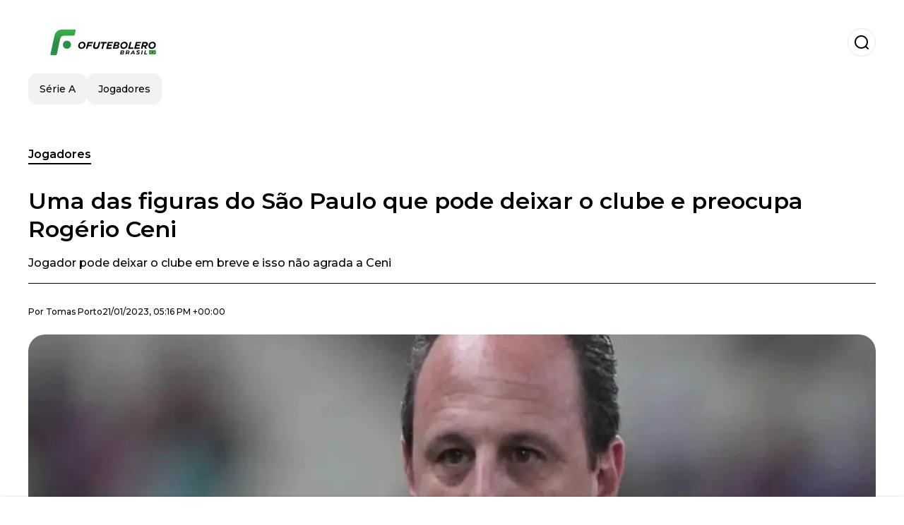

--- FILE ---
content_type: text/html; charset=utf-8
request_url: https://www.ofutebolero.com.br/jogadores/Uma-das-figuras-do-Sao-Paulo-que-pode-deixar-o-clube-e-preocupa-Rogerio-Ceni-20230121-0019.html
body_size: 19802
content:
<!DOCTYPE html><html lang="pt-BR"><head><meta charSet="utf-8"/><meta name="viewport" content="width=device-width"/><meta name="twitter:card" content="summary_large_image"/><meta name="twitter:creator" content="@o-futbolero"/><meta property="og:locale" content="es_ES"/><meta property="og:site_name" content="O Futbolero"/><script type="application/ld+json">{"@context":"https://schema.org","@type":"NewsMediaOrganization","@id":"https://www.ofutebolero.com.br/#organization","name":"O Futbolero","description":"O Futbolero Brasil, o mais completo portal do futebol, cobertura do Brasileirão, Copa do Brasil, vídeos, entrevistas, minuto a minuto, do futebol brasileiro","url":"https://www.ofutebolero.com.br","sameAs":["https://twitter.com/elfutbolerobr_","https://www.youtube.com/channel/UCjogRwzMoOmRrc_2y1FowMg","https://www.instagram.com/elfutbolerobroficial/","https://www.facebook.com/ElFutboleromagazine/"],"logo":{"@id":"https://www.ofutebolero.com.br/#logo","@type":"ImageObject","url":"https://www.ofutebolero.com.br/image/ofutebolerocombr/logo.svg","height":60,"width":255}}</script><script type="application/ld+json">{"@type":"WebSite","@id":"https://www.ofutebolero.com.br/#website","url":"https://www.ofutebolero.com.br","name":"O Futbolero","alternateName":"O Futbolero","publisher":{"@id":"https://www.ofutebolero.com.br/#organization"},"potentialAction":{"@type":"SearchAction","target":"https://www.ofutebolero.com.br/s?q","queryInput":"search_term_string"},"inLanguage":"pt-BR"}</script><script type="application/ld+json">{"@context":"https://schema.org","@type":"NewsArticle","url":"https://www.ofutebolero.com.br/jogadores/Uma-das-figuras-do-Sao-Paulo-que-pode-deixar-o-clube-e-preocupa-Rogerio-Ceni-20230121-0019.html","headline":"Uma das figuras do São Paulo que pode deixar o clube e preocupa Rogério Ceni","image":["https://www.ofutebolero.com.br/image/ofutebolerocombr/jogador-pode-deixar-o-clube-em-breve-e-isso-nao-agrada-ceni-1702056816-hq.webp"],"articleSection":"Jogadores","description":"Jogador pode deixar o clube em breve e isso não agrada a Ceni","datePublished":"2023-01-21T17:16:18Z","dateCreated":"2023-01-21T17:16:18Z","keywords":"Flamengo","articleBody":"De acordo com fontes próximas ao São Paulo FC, o clube estaria disposto a vender o jovem lateral Welington por cerca de 10 milhões de euros. O jogador tem sido cobiçado por vários clubes europeus e a diretoria do São Paulo estaria considerando a proposta para obter uma boa receita financeira.Welington é considerado um dos melhores laterais do futebol brasileiro e tem se destacado no São Paulo desde que chegou ao clube. Ele é conhecido por sua força física, capacidade de marcação e boa saída de bola, o jogador é um dos destaques absolutos do time nas últimas temporadas.Mais notícias do São Paulo:Rogério Ceni se irrita e fala toda a verdade sobre a diretoria do São Paulo Rogério Ceni joga verdadeiro balde de água fria no São Paulo e dá golpe baixo em astro Apesar de seu desempenho, o São Paulo estaria disposto a negociá-lo devido à necessidade de obter receita financeira para sanar suas dívidas e investir em outros jogadores. A proposta de 10 milhões de euros é considerada boa pelo clube e pode ser uma boa oportunidade para obter recursos.Welington ainda não deu uma resposta sobre sua vontade de sair do clube, mas é esperado que ele possa se posicionar sobre o assunto nos próximos dias, já que os clubes interessados estariam pressionando para acertar sua transferência, uma saída pode desagradar Rogério Ceni.Wellington de saídaEnquanto isso, o São Paulo segue buscando alternativas para reforçar sua defesa e está avaliando outros jogadores para substituir Welington caso ele seja negociado, isso foi um grande pedido do técnico Rogério Ceni, que está incomodado com a falta de laterais no elenco do time.","isAccessibleForFree":true,"wordCount":271,"inLanguage":"pt-BR","author":{"@type":"Person","name":"Tomas Porto","url":"https://www.ofutebolero.com.br/staff/tporto","description":""},"publisher":{"@id":"https://www.ofutebolero.com.br/#organization"}}</script><title>Uma das figuras do São Paulo que pode deixar o clube e preocupa Rogério Ceni</title><meta name="robots" content="index,follow,max-image-preview:large"/><meta name="description" content="Jogador pode deixar o clube em breve e isso não agrada a Ceni"/><meta property="og:title" content="Uma das figuras do São Paulo que pode deixar o clube e preocupa Rogério Ceni"/><meta property="og:description" content="Jogador pode deixar o clube em breve e isso não agrada a Ceni"/><meta property="og:url" content="https://www.ofutebolero.com.br/jogadores/Uma-das-figuras-do-Sao-Paulo-que-pode-deixar-o-clube-e-preocupa-Rogerio-Ceni-20230121-0019.html"/><meta property="og:type" content="article"/><meta property="article:published_time" content="2023-01-21T17:16:18Z"/><meta property="article:author" content="https://www.ofutebolero.com.br/staff/tporto"/><meta property="article:tag" content="Flamengo"/><meta property="og:image" content="https://www.ofutebolero.com.br/image/ofutebolerocombr/jogador-pode-deixar-o-clube-em-breve-e-isso-nao-agrada-ceni-1702056816-hq.webp"/><meta property="og:image:alt" content="Jogador pode deixar o clube em breve e isso não agrada a Ceni"/><meta property="og:image:width" content="1200"/><meta property="og:image:height" content="600"/><meta name="keywords" content="Flamengo"/><meta name="news_keywords" content="Flamengo"/><script type="application/ld+json">{"@context":"https://schema.org","@type":"BreadcrumbList","itemListElement":[{"@type":"ListItem","position":1,"item":"https://www.ofutebolero.com.br/jogadores","name":"Jogadores"},{"@type":"ListItem","position":2,"item":"https://www.ofutebolero.com.br//jogadores/Uma-das-figuras-do-Sao-Paulo-que-pode-deixar-o-clube-e-preocupa-Rogerio-Ceni-20230121-0019.html","name":"Uma das figuras do São Paulo que pode deixar o clube e preocupa Rogério Ceni"}]}</script><link rel="alternate" type="application/rss+xml" title="Fuente RSS para O Futbolero" href="https://www.ofutebolero.com.br/rss/GoogleNews.xml"/><link rel="canonical" href="https://www.ofutebolero.com.br/jogadores/Uma-das-figuras-do-Sao-Paulo-que-pode-deixar-o-clube-e-preocupa-Rogerio-Ceni-20230121-0019.html"/><link rel="amphtml" href="https://www.ofutebolero.com.br/jogadores/Uma-das-figuras-do-Sao-Paulo-que-pode-deixar-o-clube-e-preocupa-Rogerio-Ceni-20230121-0019.html?amp=1"/><meta name="title" content="Uma das figuras do São Paulo que pode deixar o clube e preocupa Rogério Ceni"/><link rel="preconnect" href="https://c.amazon-adsystem.com"/><link rel="preconnect" href="https://cdn.ampproject.org"/><link rel="preconnect" href="https://imasdk.googleapis.com"/><link rel="preconnect" href="https://securepubads.g.doubleclick.net"/><link rel="preconnect" href="https://www.googletagmanager.com"/><link rel="preconnect" href="https://dglmni26as6e8.cloudfront.net"/><link rel="preconnect" href="https://c.amazon-adsystem.com"/><link rel="preconnect" href="https://alivia-media-file.s3.us-east-2.amazonaws.com"/><link rel="icon" href="https://www.ofutebolero.com.br/image/ofutebolerocombr/favicon.ico"/><meta name="next-head-count" content="39"/><meta name="language" content="pt-BR"/><meta name="distribution" content="global"/><link rel="preload" href="/_next/static/media/4f05ba3a6752a328-s.p.woff2" as="font" type="font/woff2" crossorigin="anonymous" data-next-font="size-adjust"/><link rel="preload" href="/_next/static/media/01483edf80d12793-s.p.woff" as="font" type="font/woff" crossorigin="anonymous" data-next-font="size-adjust"/><link rel="preload" href="/_next/static/css/f4f4fec97db77aac.css" as="style"/><link rel="stylesheet" href="/_next/static/css/f4f4fec97db77aac.css" data-n-g=""/><noscript data-n-css=""></noscript><script defer="" nomodule="" src="/_next/static/chunks/polyfills-c67a75d1b6f99dc8.js"></script><script src="/_next/static/chunks/webpack-0a7439736fc4c08d.js" defer=""></script><script src="/_next/static/chunks/framework-fae63b21a27d6472.js" defer=""></script><script src="/_next/static/chunks/main-dc063f8b07a9adbb.js" defer=""></script><script src="/_next/static/chunks/pages/_app-c12100367a786458.js" defer=""></script><script src="/_next/static/chunks/61-4f7ac79331020880.js" defer=""></script><script src="/_next/static/chunks/869-67b7970660c2c6e8.js" defer=""></script><script src="/_next/static/chunks/725-7c4852c4309069aa.js" defer=""></script><script src="/_next/static/chunks/781-e808051ec514403d.js" defer=""></script><script src="/_next/static/chunks/944-1ecbc0b0e4d2a960.js" defer=""></script><script src="/_next/static/chunks/pages/%5Bsection%5D/%5B...slug%5D-b96f5657a06a69c0.js" defer=""></script><script src="/_next/static/ULk-cC4xDsQ1D646lFxBT/_buildManifest.js" defer=""></script><script src="/_next/static/ULk-cC4xDsQ1D646lFxBT/_ssgManifest.js" defer=""></script><style id="__jsx-3847893678">*{font-family:'__Montserrat_4ab172', '__Montserrat_Fallback_4ab172'}:root{--alivia-font:'__aliviaFont_20dcf3', '__aliviaFont_Fallback_20dcf3'}
      </style></head><body><div id="__next"><link rel="preload" href="https://www.ofutebolero.com.br/image/ofutebolerocombr/logo.svg" as="image" class="jsx-3847893678"/><header id="header"><div class=""><a href="/"><img alt="O Futbolero" loading="lazy" width="212" height="40" decoding="async" data-nimg="1" class="logo" style="color:transparent" src="https://www.ofutebolero.com.br/image/ofutebolerocombr/logo.svg"/></a><form id="searchbar" method="GET" action="/s" target="_top"><i class="icon search"></i><input class="t-body-s" type="text" name="q" placeholder="Pesquisar..."/></form></div><div class="menu"><a href="/seriea"><p class="ds-pill">Série A</p></a><a href="/jogadores"><p class="ds-pill">Jogadores</p></a></div></header><div id="post"><br/><div class="t-heading-m article-section"><a href="/jogadores">Jogadores</a></div><h1 class="t-heading-l">Uma das figuras do São Paulo que pode deixar o clube e preocupa Rogério Ceni</h1><h2 class="t-subheading">Jogador pode deixar o clube em breve e isso não agrada a Ceni</h2><div class="publishing-info t-body-s"><p>Por<!-- --> <a href="/staff/tporto">Tomas<!-- --> <!-- -->Porto</a></p><time dateTime="2023-01-21T17:16:18Z">21/01/2023, 05:16 PM +00:00</time></div><figure class="picture"><div><img alt="Jogador pode deixar o clube em breve e isso não agrada a Ceni" loading="lazy" width="1200" height="600" decoding="async" data-nimg="1" style="color:transparent" sizes="(max-width: 768px) 100vw, (max-width: 1200px) 50vw, 33vw" srcSet="/_next/image?url=https%3A%2F%2Fwww.ofutebolero.com.br%2Fimage%2Fofutebolerocombr%2Fjogador-pode-deixar-o-clube-em-breve-e-isso-nao-agrada-ceni-1702056816-hq.webp&amp;w=256&amp;q=75 256w, /_next/image?url=https%3A%2F%2Fwww.ofutebolero.com.br%2Fimage%2Fofutebolerocombr%2Fjogador-pode-deixar-o-clube-em-breve-e-isso-nao-agrada-ceni-1702056816-hq.webp&amp;w=384&amp;q=75 384w, /_next/image?url=https%3A%2F%2Fwww.ofutebolero.com.br%2Fimage%2Fofutebolerocombr%2Fjogador-pode-deixar-o-clube-em-breve-e-isso-nao-agrada-ceni-1702056816-hq.webp&amp;w=640&amp;q=75 640w, /_next/image?url=https%3A%2F%2Fwww.ofutebolero.com.br%2Fimage%2Fofutebolerocombr%2Fjogador-pode-deixar-o-clube-em-breve-e-isso-nao-agrada-ceni-1702056816-hq.webp&amp;w=750&amp;q=75 750w, /_next/image?url=https%3A%2F%2Fwww.ofutebolero.com.br%2Fimage%2Fofutebolerocombr%2Fjogador-pode-deixar-o-clube-em-breve-e-isso-nao-agrada-ceni-1702056816-hq.webp&amp;w=828&amp;q=75 828w, /_next/image?url=https%3A%2F%2Fwww.ofutebolero.com.br%2Fimage%2Fofutebolerocombr%2Fjogador-pode-deixar-o-clube-em-breve-e-isso-nao-agrada-ceni-1702056816-hq.webp&amp;w=1080&amp;q=75 1080w, /_next/image?url=https%3A%2F%2Fwww.ofutebolero.com.br%2Fimage%2Fofutebolerocombr%2Fjogador-pode-deixar-o-clube-em-breve-e-isso-nao-agrada-ceni-1702056816-hq.webp&amp;w=1200&amp;q=75 1200w, /_next/image?url=https%3A%2F%2Fwww.ofutebolero.com.br%2Fimage%2Fofutebolerocombr%2Fjogador-pode-deixar-o-clube-em-breve-e-isso-nao-agrada-ceni-1702056816-hq.webp&amp;w=1920&amp;q=75 1920w, /_next/image?url=https%3A%2F%2Fwww.ofutebolero.com.br%2Fimage%2Fofutebolerocombr%2Fjogador-pode-deixar-o-clube-em-breve-e-isso-nao-agrada-ceni-1702056816-hq.webp&amp;w=2048&amp;q=75 2048w, /_next/image?url=https%3A%2F%2Fwww.ofutebolero.com.br%2Fimage%2Fofutebolerocombr%2Fjogador-pode-deixar-o-clube-em-breve-e-isso-nao-agrada-ceni-1702056816-hq.webp&amp;w=3840&amp;q=75 3840w" src="/_next/image?url=https%3A%2F%2Fwww.ofutebolero.com.br%2Fimage%2Fofutebolerocombr%2Fjogador-pode-deixar-o-clube-em-breve-e-isso-nao-agrada-ceni-1702056816-hq.webp&amp;w=3840&amp;q=75"/></div><figcaption class="t-body-m"> <!-- -->Jogador pode deixar o clube em breve e isso não agrada a Ceni</figcaption></figure><div class="sharing-section"><div class="social-share-container"><h3 class="t-heading-s">Compartilhar em<!-- -->:</h3><div class="social-buttons"><a href="https://twitter.com/intent/tweet?url=https%3A%2F%2Fwww.ofutebolero.com.br%2Fjogadores%2FUma-das-figuras-do-Sao-Paulo-que-pode-deixar-o-clube-e-preocupa-Rogerio-Ceni-20230121-0019.html&amp;text=Uma%20das%20figuras%20do%20S%C3%A3o%20Paulo%20que%20pode%20deixar%20o%20clube%20e%20preocupa%20Rog%C3%A9rio%20Ceni" target="_blank" rel="noopener noreferrer" class="social-button twitter" aria-label="Share on Twitter"><span class="icon-wrapper"><i class="icon twitter"></i></span></a><a href="https://www.facebook.com/sharer/sharer.php?u=https%3A%2F%2Fwww.ofutebolero.com.br%2Fjogadores%2FUma-das-figuras-do-Sao-Paulo-que-pode-deixar-o-clube-e-preocupa-Rogerio-Ceni-20230121-0019.html" target="_blank" rel="noopener noreferrer" class="social-button facebook" aria-label="Share on Facebook"><span class="icon-wrapper"><i class="icon facebook"></i></span></a><a href="https://www.linkedin.com/sharing/share-offsite/?url=https%3A%2F%2Fwww.ofutebolero.com.br%2Fjogadores%2FUma-das-figuras-do-Sao-Paulo-que-pode-deixar-o-clube-e-preocupa-Rogerio-Ceni-20230121-0019.html" target="_blank" rel="noopener noreferrer" class="social-button linkedin" aria-label="Share on LinkedIn"><span class="icon-wrapper"><svg xmlns="http://www.w3.org/2000/svg" viewBox="0 0 24 24" width="1em" height="1em" fill="currentColor" class=""><path d="M20.447 20.452h-3.554v-5.569c0-1.328-.027-3.037-1.852-3.037-1.853 0-2.136 1.445-2.136 2.939v5.667H9.351V9h3.414v1.561h.046c.477-.9 1.637-1.85 3.37-1.85 3.601 0 4.267 2.37 4.267 5.455v6.286zM5.337 7.433c-1.144 0-2.063-.926-2.063-2.065 0-1.138.92-2.063 2.063-2.063 1.14 0 2.064.925 2.064 2.063 0 1.139-.925 2.065-2.064 2.065zm1.782 13.019H3.555V9h3.564v11.452zM22.225 0H1.771C.792 0 0 .774 0 1.729v20.542C0 23.227.792 24 1.771 24h20.451C23.2 24 24 23.227 24 22.271V1.729C24 .774 23.2 0 22.222 0h.003z"></path></svg></span></a><a href="https://api.whatsapp.com/send?text=Uma%20das%20figuras%20do%20S%C3%A3o%20Paulo%20que%20pode%20deixar%20o%20clube%20e%20preocupa%20Rog%C3%A9rio%20Ceni%20https%3A%2F%2Fwww.ofutebolero.com.br%2Fjogadores%2FUma-das-figuras-do-Sao-Paulo-que-pode-deixar-o-clube-e-preocupa-Rogerio-Ceni-20230121-0019.html" target="_blank" rel="noopener noreferrer" class="social-button whatsapp" aria-label="Share on WhatsApp"><span class="icon-wrapper"><svg xmlns="http://www.w3.org/2000/svg" viewBox="0 0 24 24" width="1em" height="1em" fill="currentColor" class=""><path d="M17.472 14.382c-.297-.149-1.758-.867-2.03-.967-.273-.099-.471-.148-.67.15-.197.297-.767.966-.94 1.164-.173.199-.347.223-.644.075-.297-.15-1.255-.463-2.39-1.475-.883-.788-1.48-1.761-1.653-2.059-.173-.297-.018-.458.13-.606.134-.133.298-.347.446-.52.149-.174.198-.298.298-.497.099-.198.05-.371-.025-.52-.075-.149-.669-1.612-.916-2.207-.242-.579-.487-.5-.669-.51-.173-.008-.371-.01-.57-.01-.198 0-.52.074-.792.372-.272.297-1.04 1.016-1.04 2.479 0 1.462 1.065 2.875 1.213 3.074.149.198 2.096 3.2 5.077 4.487.709.306 1.262.489 1.694.625.712.227 1.36.195 1.871.118.571-.085 1.758-.719 2.006-1.413.248-.694.248-1.289.173-1.413-.074-.124-.272-.198-.57-.347m-5.421 7.403h-.004a9.87 9.87 0 01-5.031-1.378l-.361-.214-3.741.982.998-3.648-.235-.374a9.86 9.86 0 01-1.51-5.26c.001-5.45 4.436-9.884 9.888-9.884 2.64 0 5.122 1.03 6.988 2.898a9.825 9.825 0 012.893 6.994c-.003 5.45-4.437 9.884-9.885 9.884m8.413-18.297A11.815 11.815 0 0012.05 0C5.495 0 .16 5.335.157 11.892c0 2.096.547 4.142 1.588 5.945L.057 24l6.305-1.654a11.882 11.882 0 005.683 1.448h.005c6.554 0 11.89-5.335 11.893-11.893a11.821 11.821 0 00-3.48-8.413z"></path></svg></span></a></div></div></div><ul class="recommended"></ul><div class="body t-body-l"><p class="paragraph">De acordo com fontes próximas ao São Paulo FC, o clube estaria disposto a vender o jovem lateral Welington por cerca de 10 milhões de euros. O jogador tem sido cobiçado por vários clubes europeus e a diretoria do São Paulo estaria considerando a proposta para obter uma boa receita financeira.</p><p class="paragraph">Welington é considerado um dos melhores laterais do futebol brasileiro e tem se destacado no São Paulo desde que chegou ao clube. Ele é conhecido por sua força física, capacidade de marcação e boa saída de bola, o jogador é um dos destaques absolutos do time nas últimas temporadas.</p><h4 class="heading-4">Mais notícias do São Paulo:</h4><p class="paragraph"><a href="https://www.ofutebolero.com.br/seriea/Rogerio-Ceni-se-irrita-e-fala-toda-a-verdade-sobre-a-diretoria-do-Sao-Paulo-20230120-0024.html" target="_blank" rel="noopener noreferrer">Rogério Ceni se irrita e fala toda a verdade sobre a diretoria do São Paulo</a><br/> </p><p class="paragraph"><a href="https://www.ofutebolero.com.br/jogadores/Rogerio-Ceni-joga-verdadeiro-balde-de-agua-fria-no-Sao-Paulo-e-da-golpe-baixo-em-astro-20230120-0021.html" target="_blank" rel="noopener noreferrer">Rogério Ceni joga verdadeiro balde de água fria no São Paulo e dá golpe baixo em astro</a><br/> </p><p class="paragraph">Apesar de seu desempenho, o São Paulo estaria disposto a negociá-lo devido à necessidade de obter receita financeira para sanar suas dívidas e investir em outros jogadores. A proposta de 10 milhões de euros é considerada boa pelo clube e pode ser uma boa oportunidade para obter recursos.</p><p class="paragraph">Welington ainda não deu uma resposta sobre sua vontade de sair do clube, mas é esperado que ele possa se posicionar sobre o assunto nos próximos dias, já que os clubes interessados estariam pressionando para acertar sua transferência, uma saída pode desagradar Rogério Ceni.</p><h2 class="heading-2">Wellington de saída</h2><p class="paragraph">Enquanto isso, o São Paulo segue buscando alternativas para reforçar sua defesa e está avaliando outros jogadores para substituir Welington caso ele seja negociado, isso foi um grande pedido do técnico Rogério Ceni, que está incomodado com a falta de laterais no elenco do time.</p></div><div class="tags"><h3 class="t-heading-s">Tópicos</h3><div class="tag-list"><a href="/tag/flamengo-t3425"><p class="ds-tag secondary false">Flamengo</p></a></div></div><br/><div class="sharing-section"><div class="social-share-container"><h3 class="t-heading-s">Compartilhar em<!-- -->:</h3><div class="social-buttons"><a href="https://twitter.com/intent/tweet?url=https%3A%2F%2Fwww.ofutebolero.com.br%2Fjogadores%2FUma-das-figuras-do-Sao-Paulo-que-pode-deixar-o-clube-e-preocupa-Rogerio-Ceni-20230121-0019.html&amp;text=Uma%20das%20figuras%20do%20S%C3%A3o%20Paulo%20que%20pode%20deixar%20o%20clube%20e%20preocupa%20Rog%C3%A9rio%20Ceni" target="_blank" rel="noopener noreferrer" class="social-button twitter" aria-label="Share on Twitter"><span class="icon-wrapper"><i class="icon twitter"></i></span></a><a href="https://www.facebook.com/sharer/sharer.php?u=https%3A%2F%2Fwww.ofutebolero.com.br%2Fjogadores%2FUma-das-figuras-do-Sao-Paulo-que-pode-deixar-o-clube-e-preocupa-Rogerio-Ceni-20230121-0019.html" target="_blank" rel="noopener noreferrer" class="social-button facebook" aria-label="Share on Facebook"><span class="icon-wrapper"><i class="icon facebook"></i></span></a><a href="https://www.linkedin.com/sharing/share-offsite/?url=https%3A%2F%2Fwww.ofutebolero.com.br%2Fjogadores%2FUma-das-figuras-do-Sao-Paulo-que-pode-deixar-o-clube-e-preocupa-Rogerio-Ceni-20230121-0019.html" target="_blank" rel="noopener noreferrer" class="social-button linkedin" aria-label="Share on LinkedIn"><span class="icon-wrapper"><svg xmlns="http://www.w3.org/2000/svg" viewBox="0 0 24 24" width="1em" height="1em" fill="currentColor" class=""><path d="M20.447 20.452h-3.554v-5.569c0-1.328-.027-3.037-1.852-3.037-1.853 0-2.136 1.445-2.136 2.939v5.667H9.351V9h3.414v1.561h.046c.477-.9 1.637-1.85 3.37-1.85 3.601 0 4.267 2.37 4.267 5.455v6.286zM5.337 7.433c-1.144 0-2.063-.926-2.063-2.065 0-1.138.92-2.063 2.063-2.063 1.14 0 2.064.925 2.064 2.063 0 1.139-.925 2.065-2.064 2.065zm1.782 13.019H3.555V9h3.564v11.452zM22.225 0H1.771C.792 0 0 .774 0 1.729v20.542C0 23.227.792 24 1.771 24h20.451C23.2 24 24 23.227 24 22.271V1.729C24 .774 23.2 0 22.222 0h.003z"></path></svg></span></a><a href="https://api.whatsapp.com/send?text=Uma%20das%20figuras%20do%20S%C3%A3o%20Paulo%20que%20pode%20deixar%20o%20clube%20e%20preocupa%20Rog%C3%A9rio%20Ceni%20https%3A%2F%2Fwww.ofutebolero.com.br%2Fjogadores%2FUma-das-figuras-do-Sao-Paulo-que-pode-deixar-o-clube-e-preocupa-Rogerio-Ceni-20230121-0019.html" target="_blank" rel="noopener noreferrer" class="social-button whatsapp" aria-label="Share on WhatsApp"><span class="icon-wrapper"><svg xmlns="http://www.w3.org/2000/svg" viewBox="0 0 24 24" width="1em" height="1em" fill="currentColor" class=""><path d="M17.472 14.382c-.297-.149-1.758-.867-2.03-.967-.273-.099-.471-.148-.67.15-.197.297-.767.966-.94 1.164-.173.199-.347.223-.644.075-.297-.15-1.255-.463-2.39-1.475-.883-.788-1.48-1.761-1.653-2.059-.173-.297-.018-.458.13-.606.134-.133.298-.347.446-.52.149-.174.198-.298.298-.497.099-.198.05-.371-.025-.52-.075-.149-.669-1.612-.916-2.207-.242-.579-.487-.5-.669-.51-.173-.008-.371-.01-.57-.01-.198 0-.52.074-.792.372-.272.297-1.04 1.016-1.04 2.479 0 1.462 1.065 2.875 1.213 3.074.149.198 2.096 3.2 5.077 4.487.709.306 1.262.489 1.694.625.712.227 1.36.195 1.871.118.571-.085 1.758-.719 2.006-1.413.248-.694.248-1.289.173-1.413-.074-.124-.272-.198-.57-.347m-5.421 7.403h-.004a9.87 9.87 0 01-5.031-1.378l-.361-.214-3.741.982.998-3.648-.235-.374a9.86 9.86 0 01-1.51-5.26c.001-5.45 4.436-9.884 9.888-9.884 2.64 0 5.122 1.03 6.988 2.898a9.825 9.825 0 012.893 6.994c-.003 5.45-4.437 9.884-9.885 9.884m8.413-18.297A11.815 11.815 0 0012.05 0C5.495 0 .16 5.335.157 11.892c0 2.096.547 4.142 1.588 5.945L.057 24l6.305-1.654a11.882 11.882 0 005.683 1.448h.005c6.554 0 11.89-5.335 11.893-11.893a11.821 11.821 0 00-3.48-8.413z"></path></svg></span></a></div></div></div><div class="related-posts"><h3 class="t-heading-s">Você também pode estar interessado em</h3><ul><li><a href="/seriea/apos-tropeco-contra-o-sao-paulo-torcida-do-flamengo-manda-recado-direto-para-filipe-luis-20260130-69269.html"><figure><img alt="Flamengo em partida pela Libertadores de 2025. Foto: Luis Acosta/AFP" loading="lazy" width="372" height="210" decoding="async" data-nimg="1" style="color:transparent" sizes="(max-width: 640px) 100vw, (max-width: 1024px) 50vw, 33vw" srcSet="/_next/image?url=https%3A%2F%2Fwww.ofutebolero.com.br%2Fimage%2Fofutebolerocombr%2Fflamengo-em-partida-pela-libertadores-de-2025-foto-luis-acosta-afp-1769779800-lq.webp&amp;w=256&amp;q=75 256w, /_next/image?url=https%3A%2F%2Fwww.ofutebolero.com.br%2Fimage%2Fofutebolerocombr%2Fflamengo-em-partida-pela-libertadores-de-2025-foto-luis-acosta-afp-1769779800-lq.webp&amp;w=384&amp;q=75 384w, /_next/image?url=https%3A%2F%2Fwww.ofutebolero.com.br%2Fimage%2Fofutebolerocombr%2Fflamengo-em-partida-pela-libertadores-de-2025-foto-luis-acosta-afp-1769779800-lq.webp&amp;w=640&amp;q=75 640w, /_next/image?url=https%3A%2F%2Fwww.ofutebolero.com.br%2Fimage%2Fofutebolerocombr%2Fflamengo-em-partida-pela-libertadores-de-2025-foto-luis-acosta-afp-1769779800-lq.webp&amp;w=750&amp;q=75 750w, /_next/image?url=https%3A%2F%2Fwww.ofutebolero.com.br%2Fimage%2Fofutebolerocombr%2Fflamengo-em-partida-pela-libertadores-de-2025-foto-luis-acosta-afp-1769779800-lq.webp&amp;w=828&amp;q=75 828w, /_next/image?url=https%3A%2F%2Fwww.ofutebolero.com.br%2Fimage%2Fofutebolerocombr%2Fflamengo-em-partida-pela-libertadores-de-2025-foto-luis-acosta-afp-1769779800-lq.webp&amp;w=1080&amp;q=75 1080w, /_next/image?url=https%3A%2F%2Fwww.ofutebolero.com.br%2Fimage%2Fofutebolerocombr%2Fflamengo-em-partida-pela-libertadores-de-2025-foto-luis-acosta-afp-1769779800-lq.webp&amp;w=1200&amp;q=75 1200w, /_next/image?url=https%3A%2F%2Fwww.ofutebolero.com.br%2Fimage%2Fofutebolerocombr%2Fflamengo-em-partida-pela-libertadores-de-2025-foto-luis-acosta-afp-1769779800-lq.webp&amp;w=1920&amp;q=75 1920w, /_next/image?url=https%3A%2F%2Fwww.ofutebolero.com.br%2Fimage%2Fofutebolerocombr%2Fflamengo-em-partida-pela-libertadores-de-2025-foto-luis-acosta-afp-1769779800-lq.webp&amp;w=2048&amp;q=75 2048w, /_next/image?url=https%3A%2F%2Fwww.ofutebolero.com.br%2Fimage%2Fofutebolerocombr%2Fflamengo-em-partida-pela-libertadores-de-2025-foto-luis-acosta-afp-1769779800-lq.webp&amp;w=3840&amp;q=75 3840w" src="/_next/image?url=https%3A%2F%2Fwww.ofutebolero.com.br%2Fimage%2Fofutebolerocombr%2Fflamengo-em-partida-pela-libertadores-de-2025-foto-luis-acosta-afp-1769779800-lq.webp&amp;w=3840&amp;q=75"/></figure><h4 class="t-body-s">Após tropeço contra o São Paulo, torcida do Flamengo manda recado direto para Filipe Luís</h4></a></li><li><a href="/seriea/climao-nos-bastidores-rival-da-serie-a-barra-negociacao-com-o-flamengo-por-meia-de-r-62-milhoes-20260130-69268.html"><figure><img alt="José Boto, diretor de futebol do Flamengo.  Foto: Gilvan de Souza/Flamengo" loading="lazy" width="372" height="210" decoding="async" data-nimg="1" style="color:transparent" sizes="(max-width: 640px) 100vw, (max-width: 1024px) 50vw, 33vw" srcSet="/_next/image?url=https%3A%2F%2Fwww.ofutebolero.com.br%2Fimage%2Fofutebolerocombr%2Fjose-boto-diretor-de-futebol-do-flamengo-foto-gilvan-de-souza-flamengo-1769774400-lq.webp&amp;w=256&amp;q=75 256w, /_next/image?url=https%3A%2F%2Fwww.ofutebolero.com.br%2Fimage%2Fofutebolerocombr%2Fjose-boto-diretor-de-futebol-do-flamengo-foto-gilvan-de-souza-flamengo-1769774400-lq.webp&amp;w=384&amp;q=75 384w, /_next/image?url=https%3A%2F%2Fwww.ofutebolero.com.br%2Fimage%2Fofutebolerocombr%2Fjose-boto-diretor-de-futebol-do-flamengo-foto-gilvan-de-souza-flamengo-1769774400-lq.webp&amp;w=640&amp;q=75 640w, /_next/image?url=https%3A%2F%2Fwww.ofutebolero.com.br%2Fimage%2Fofutebolerocombr%2Fjose-boto-diretor-de-futebol-do-flamengo-foto-gilvan-de-souza-flamengo-1769774400-lq.webp&amp;w=750&amp;q=75 750w, /_next/image?url=https%3A%2F%2Fwww.ofutebolero.com.br%2Fimage%2Fofutebolerocombr%2Fjose-boto-diretor-de-futebol-do-flamengo-foto-gilvan-de-souza-flamengo-1769774400-lq.webp&amp;w=828&amp;q=75 828w, /_next/image?url=https%3A%2F%2Fwww.ofutebolero.com.br%2Fimage%2Fofutebolerocombr%2Fjose-boto-diretor-de-futebol-do-flamengo-foto-gilvan-de-souza-flamengo-1769774400-lq.webp&amp;w=1080&amp;q=75 1080w, /_next/image?url=https%3A%2F%2Fwww.ofutebolero.com.br%2Fimage%2Fofutebolerocombr%2Fjose-boto-diretor-de-futebol-do-flamengo-foto-gilvan-de-souza-flamengo-1769774400-lq.webp&amp;w=1200&amp;q=75 1200w, /_next/image?url=https%3A%2F%2Fwww.ofutebolero.com.br%2Fimage%2Fofutebolerocombr%2Fjose-boto-diretor-de-futebol-do-flamengo-foto-gilvan-de-souza-flamengo-1769774400-lq.webp&amp;w=1920&amp;q=75 1920w, /_next/image?url=https%3A%2F%2Fwww.ofutebolero.com.br%2Fimage%2Fofutebolerocombr%2Fjose-boto-diretor-de-futebol-do-flamengo-foto-gilvan-de-souza-flamengo-1769774400-lq.webp&amp;w=2048&amp;q=75 2048w, /_next/image?url=https%3A%2F%2Fwww.ofutebolero.com.br%2Fimage%2Fofutebolerocombr%2Fjose-boto-diretor-de-futebol-do-flamengo-foto-gilvan-de-souza-flamengo-1769774400-lq.webp&amp;w=3840&amp;q=75 3840w" src="/_next/image?url=https%3A%2F%2Fwww.ofutebolero.com.br%2Fimage%2Fofutebolerocombr%2Fjose-boto-diretor-de-futebol-do-flamengo-foto-gilvan-de-souza-flamengo-1769774400-lq.webp&amp;w=3840&amp;q=75"/></figure><h4 class="t-body-s">Climão nos bastidores! Rival da Série A barra negociação com o Flamengo por meia de R$ 62 milhões</h4></a></li><li><a href="/seriea/fenerbahce-topa-ceder-ex-jogador-da-selecao-brasileira-para-fechar-com-pedro-do-flamengo-20260130-69267.html"><figure><img alt="Pedro em ação pelo Flamengo — Foto: Gilson Lobo/AGIF" loading="lazy" width="372" height="210" decoding="async" data-nimg="1" style="color:transparent" sizes="(max-width: 640px) 100vw, (max-width: 1024px) 50vw, 33vw" srcSet="/_next/image?url=https%3A%2F%2Fwww.ofutebolero.com.br%2Fimage%2Fofutebolerocombr%2Fpedro-em-acao-pelo-flamengo-foto-gilson-lobo-agif-1769734800-lq.webp&amp;w=256&amp;q=75 256w, /_next/image?url=https%3A%2F%2Fwww.ofutebolero.com.br%2Fimage%2Fofutebolerocombr%2Fpedro-em-acao-pelo-flamengo-foto-gilson-lobo-agif-1769734800-lq.webp&amp;w=384&amp;q=75 384w, /_next/image?url=https%3A%2F%2Fwww.ofutebolero.com.br%2Fimage%2Fofutebolerocombr%2Fpedro-em-acao-pelo-flamengo-foto-gilson-lobo-agif-1769734800-lq.webp&amp;w=640&amp;q=75 640w, /_next/image?url=https%3A%2F%2Fwww.ofutebolero.com.br%2Fimage%2Fofutebolerocombr%2Fpedro-em-acao-pelo-flamengo-foto-gilson-lobo-agif-1769734800-lq.webp&amp;w=750&amp;q=75 750w, /_next/image?url=https%3A%2F%2Fwww.ofutebolero.com.br%2Fimage%2Fofutebolerocombr%2Fpedro-em-acao-pelo-flamengo-foto-gilson-lobo-agif-1769734800-lq.webp&amp;w=828&amp;q=75 828w, /_next/image?url=https%3A%2F%2Fwww.ofutebolero.com.br%2Fimage%2Fofutebolerocombr%2Fpedro-em-acao-pelo-flamengo-foto-gilson-lobo-agif-1769734800-lq.webp&amp;w=1080&amp;q=75 1080w, /_next/image?url=https%3A%2F%2Fwww.ofutebolero.com.br%2Fimage%2Fofutebolerocombr%2Fpedro-em-acao-pelo-flamengo-foto-gilson-lobo-agif-1769734800-lq.webp&amp;w=1200&amp;q=75 1200w, /_next/image?url=https%3A%2F%2Fwww.ofutebolero.com.br%2Fimage%2Fofutebolerocombr%2Fpedro-em-acao-pelo-flamengo-foto-gilson-lobo-agif-1769734800-lq.webp&amp;w=1920&amp;q=75 1920w, /_next/image?url=https%3A%2F%2Fwww.ofutebolero.com.br%2Fimage%2Fofutebolerocombr%2Fpedro-em-acao-pelo-flamengo-foto-gilson-lobo-agif-1769734800-lq.webp&amp;w=2048&amp;q=75 2048w, /_next/image?url=https%3A%2F%2Fwww.ofutebolero.com.br%2Fimage%2Fofutebolerocombr%2Fpedro-em-acao-pelo-flamengo-foto-gilson-lobo-agif-1769734800-lq.webp&amp;w=3840&amp;q=75 3840w" src="/_next/image?url=https%3A%2F%2Fwww.ofutebolero.com.br%2Fimage%2Fofutebolerocombr%2Fpedro-em-acao-pelo-flamengo-foto-gilson-lobo-agif-1769734800-lq.webp&amp;w=3840&amp;q=75"/></figure><h4 class="t-body-s">Fenerbahçe topa ceder ex-jogador da Seleção Brasileira para fechar com Pedro, do Flamengo</h4></a></li><li><a href="/seriea/flamengo-nao-para-em-lucas-paqueta-e-negocia-com-rival-volante-avaliado-em-r-76-milhoes-20260129-69264.html"><figure><img alt="Lucas Paquetá, novo reforço do Flamengo. Foto: Mike Egerton/PA Images via Getty Images" loading="lazy" width="372" height="210" decoding="async" data-nimg="1" style="color:transparent" sizes="(max-width: 640px) 100vw, (max-width: 1024px) 50vw, 33vw" srcSet="/_next/image?url=https%3A%2F%2Fwww.ofutebolero.com.br%2Fimage%2Fofutebolerocombr%2Flucas-paqueta-novo-reforco-do-flamengo-foto-mike-egerton-pa-images-via-getty-images-1769711400-lq.webp&amp;w=256&amp;q=75 256w, /_next/image?url=https%3A%2F%2Fwww.ofutebolero.com.br%2Fimage%2Fofutebolerocombr%2Flucas-paqueta-novo-reforco-do-flamengo-foto-mike-egerton-pa-images-via-getty-images-1769711400-lq.webp&amp;w=384&amp;q=75 384w, /_next/image?url=https%3A%2F%2Fwww.ofutebolero.com.br%2Fimage%2Fofutebolerocombr%2Flucas-paqueta-novo-reforco-do-flamengo-foto-mike-egerton-pa-images-via-getty-images-1769711400-lq.webp&amp;w=640&amp;q=75 640w, /_next/image?url=https%3A%2F%2Fwww.ofutebolero.com.br%2Fimage%2Fofutebolerocombr%2Flucas-paqueta-novo-reforco-do-flamengo-foto-mike-egerton-pa-images-via-getty-images-1769711400-lq.webp&amp;w=750&amp;q=75 750w, /_next/image?url=https%3A%2F%2Fwww.ofutebolero.com.br%2Fimage%2Fofutebolerocombr%2Flucas-paqueta-novo-reforco-do-flamengo-foto-mike-egerton-pa-images-via-getty-images-1769711400-lq.webp&amp;w=828&amp;q=75 828w, /_next/image?url=https%3A%2F%2Fwww.ofutebolero.com.br%2Fimage%2Fofutebolerocombr%2Flucas-paqueta-novo-reforco-do-flamengo-foto-mike-egerton-pa-images-via-getty-images-1769711400-lq.webp&amp;w=1080&amp;q=75 1080w, /_next/image?url=https%3A%2F%2Fwww.ofutebolero.com.br%2Fimage%2Fofutebolerocombr%2Flucas-paqueta-novo-reforco-do-flamengo-foto-mike-egerton-pa-images-via-getty-images-1769711400-lq.webp&amp;w=1200&amp;q=75 1200w, /_next/image?url=https%3A%2F%2Fwww.ofutebolero.com.br%2Fimage%2Fofutebolerocombr%2Flucas-paqueta-novo-reforco-do-flamengo-foto-mike-egerton-pa-images-via-getty-images-1769711400-lq.webp&amp;w=1920&amp;q=75 1920w, /_next/image?url=https%3A%2F%2Fwww.ofutebolero.com.br%2Fimage%2Fofutebolerocombr%2Flucas-paqueta-novo-reforco-do-flamengo-foto-mike-egerton-pa-images-via-getty-images-1769711400-lq.webp&amp;w=2048&amp;q=75 2048w, /_next/image?url=https%3A%2F%2Fwww.ofutebolero.com.br%2Fimage%2Fofutebolerocombr%2Flucas-paqueta-novo-reforco-do-flamengo-foto-mike-egerton-pa-images-via-getty-images-1769711400-lq.webp&amp;w=3840&amp;q=75 3840w" src="/_next/image?url=https%3A%2F%2Fwww.ofutebolero.com.br%2Fimage%2Fofutebolerocombr%2Flucas-paqueta-novo-reforco-do-flamengo-foto-mike-egerton-pa-images-via-getty-images-1769711400-lq.webp&amp;w=3840&amp;q=75"/></figure><h4 class="t-body-s">Flamengo não para em Lucas Paquetá e negocia com rival volante avaliado em R$ 76 milhões</h4></a></li></ul></div><div id="posts-list"><h2 class="t-heading-s" style="margin-top:24px">Mais notícias</h2><ul><li><a href="/seriea/depois-de-lucas-paqueta-filipe-luis-e-avisado-sobre-investida-milionaria-de-r-370-milhoes-20260130-69271.html"><div class="picture"><img alt="Filipe Luis, técnico do Flamengo. Foto: Patricia de Melo Moreira/AFP" loading="lazy" width="372" height="210" decoding="async" data-nimg="1" style="color:transparent" sizes="(max-width: 640px) 100vw, (max-width: 1024px) 50vw, 33vw" srcSet="/_next/image?url=https%3A%2F%2Fwww.ofutebolero.com.br%2Fimage%2Fofutebolerocombr%2Ffilipe-luis-tecnico-do-flamengo-foto-patricia-de-melo-moreira-afp-1769792400-lq.webp&amp;w=256&amp;q=75 256w, /_next/image?url=https%3A%2F%2Fwww.ofutebolero.com.br%2Fimage%2Fofutebolerocombr%2Ffilipe-luis-tecnico-do-flamengo-foto-patricia-de-melo-moreira-afp-1769792400-lq.webp&amp;w=384&amp;q=75 384w, /_next/image?url=https%3A%2F%2Fwww.ofutebolero.com.br%2Fimage%2Fofutebolerocombr%2Ffilipe-luis-tecnico-do-flamengo-foto-patricia-de-melo-moreira-afp-1769792400-lq.webp&amp;w=640&amp;q=75 640w, /_next/image?url=https%3A%2F%2Fwww.ofutebolero.com.br%2Fimage%2Fofutebolerocombr%2Ffilipe-luis-tecnico-do-flamengo-foto-patricia-de-melo-moreira-afp-1769792400-lq.webp&amp;w=750&amp;q=75 750w, /_next/image?url=https%3A%2F%2Fwww.ofutebolero.com.br%2Fimage%2Fofutebolerocombr%2Ffilipe-luis-tecnico-do-flamengo-foto-patricia-de-melo-moreira-afp-1769792400-lq.webp&amp;w=828&amp;q=75 828w, /_next/image?url=https%3A%2F%2Fwww.ofutebolero.com.br%2Fimage%2Fofutebolerocombr%2Ffilipe-luis-tecnico-do-flamengo-foto-patricia-de-melo-moreira-afp-1769792400-lq.webp&amp;w=1080&amp;q=75 1080w, /_next/image?url=https%3A%2F%2Fwww.ofutebolero.com.br%2Fimage%2Fofutebolerocombr%2Ffilipe-luis-tecnico-do-flamengo-foto-patricia-de-melo-moreira-afp-1769792400-lq.webp&amp;w=1200&amp;q=75 1200w, /_next/image?url=https%3A%2F%2Fwww.ofutebolero.com.br%2Fimage%2Fofutebolerocombr%2Ffilipe-luis-tecnico-do-flamengo-foto-patricia-de-melo-moreira-afp-1769792400-lq.webp&amp;w=1920&amp;q=75 1920w, /_next/image?url=https%3A%2F%2Fwww.ofutebolero.com.br%2Fimage%2Fofutebolerocombr%2Ffilipe-luis-tecnico-do-flamengo-foto-patricia-de-melo-moreira-afp-1769792400-lq.webp&amp;w=2048&amp;q=75 2048w, /_next/image?url=https%3A%2F%2Fwww.ofutebolero.com.br%2Fimage%2Fofutebolerocombr%2Ffilipe-luis-tecnico-do-flamengo-foto-patricia-de-melo-moreira-afp-1769792400-lq.webp&amp;w=3840&amp;q=75 3840w" src="/_next/image?url=https%3A%2F%2Fwww.ofutebolero.com.br%2Fimage%2Fofutebolerocombr%2Ffilipe-luis-tecnico-do-flamengo-foto-patricia-de-melo-moreira-afp-1769792400-lq.webp&amp;w=3840&amp;q=75"/></div><h2 class="t-heading-l">Depois de Lucas Paquetá, Filipe Luis é avisado sobre investida milionária de R$ 370 milhões</h2><div><div><figure style="background-image:url(https://lh3.googleusercontent.com/a/ACg8ocK-120Lih84lT1I1JGCS8swjX48_YQtslewVVfLuG9-kvqOpdPjjA=s96-c)"></figure><p class="t-body-s">30/01/2026</p></div><button class="t-body-s">Leia</button></div></a></li><li><a href="/jogadores/polemico-ex-corinthians-de-r-50-milhoes-pode-ter-reviravolta-bombastica-e-retornar-para-o-clube-20260130-69270.html"><div class="picture"><img alt="Matías Rojas, ex-jogador do Corinthians. Rodrigo Coca/Corinthians" loading="lazy" width="372" height="210" decoding="async" data-nimg="1" style="color:transparent" sizes="(max-width: 640px) 100vw, (max-width: 1024px) 50vw, 33vw" srcSet="/_next/image?url=https%3A%2F%2Fwww.ofutebolero.com.br%2Fimage%2Fofutebolerocombr%2Fmatias-rojas-ex-jogador-do-corinthians-rodrigo-coca-corinthians-1769787000-lq.webp&amp;w=256&amp;q=75 256w, /_next/image?url=https%3A%2F%2Fwww.ofutebolero.com.br%2Fimage%2Fofutebolerocombr%2Fmatias-rojas-ex-jogador-do-corinthians-rodrigo-coca-corinthians-1769787000-lq.webp&amp;w=384&amp;q=75 384w, /_next/image?url=https%3A%2F%2Fwww.ofutebolero.com.br%2Fimage%2Fofutebolerocombr%2Fmatias-rojas-ex-jogador-do-corinthians-rodrigo-coca-corinthians-1769787000-lq.webp&amp;w=640&amp;q=75 640w, /_next/image?url=https%3A%2F%2Fwww.ofutebolero.com.br%2Fimage%2Fofutebolerocombr%2Fmatias-rojas-ex-jogador-do-corinthians-rodrigo-coca-corinthians-1769787000-lq.webp&amp;w=750&amp;q=75 750w, /_next/image?url=https%3A%2F%2Fwww.ofutebolero.com.br%2Fimage%2Fofutebolerocombr%2Fmatias-rojas-ex-jogador-do-corinthians-rodrigo-coca-corinthians-1769787000-lq.webp&amp;w=828&amp;q=75 828w, /_next/image?url=https%3A%2F%2Fwww.ofutebolero.com.br%2Fimage%2Fofutebolerocombr%2Fmatias-rojas-ex-jogador-do-corinthians-rodrigo-coca-corinthians-1769787000-lq.webp&amp;w=1080&amp;q=75 1080w, /_next/image?url=https%3A%2F%2Fwww.ofutebolero.com.br%2Fimage%2Fofutebolerocombr%2Fmatias-rojas-ex-jogador-do-corinthians-rodrigo-coca-corinthians-1769787000-lq.webp&amp;w=1200&amp;q=75 1200w, /_next/image?url=https%3A%2F%2Fwww.ofutebolero.com.br%2Fimage%2Fofutebolerocombr%2Fmatias-rojas-ex-jogador-do-corinthians-rodrigo-coca-corinthians-1769787000-lq.webp&amp;w=1920&amp;q=75 1920w, /_next/image?url=https%3A%2F%2Fwww.ofutebolero.com.br%2Fimage%2Fofutebolerocombr%2Fmatias-rojas-ex-jogador-do-corinthians-rodrigo-coca-corinthians-1769787000-lq.webp&amp;w=2048&amp;q=75 2048w, /_next/image?url=https%3A%2F%2Fwww.ofutebolero.com.br%2Fimage%2Fofutebolerocombr%2Fmatias-rojas-ex-jogador-do-corinthians-rodrigo-coca-corinthians-1769787000-lq.webp&amp;w=3840&amp;q=75 3840w" src="/_next/image?url=https%3A%2F%2Fwww.ofutebolero.com.br%2Fimage%2Fofutebolerocombr%2Fmatias-rojas-ex-jogador-do-corinthians-rodrigo-coca-corinthians-1769787000-lq.webp&amp;w=3840&amp;q=75"/></div><h2 class="t-heading-l">Polêmico, ex-Corinthians de R$ 50 milhões pode ter reviravolta bombástica e retornar para o clube</h2><div><div><figure style="background-image:url(https://lh3.googleusercontent.com/a/ACg8ocK-120Lih84lT1I1JGCS8swjX48_YQtslewVVfLuG9-kvqOpdPjjA=s96-c)"></figure><p class="t-body-s">30/01/2026</p></div><button class="t-body-s">Leia</button></div></a></li><li><a href="/seriea/vojvoda-manda-a-real-e-revela-detalhes-de-quando-o-neymar-retornara-pelo-santos-20260129-69266.html"><div class="picture"><img alt="Gol de Neymar em Santos x Sport — Foto: Mauricio De Souza/AGIF" loading="lazy" width="372" height="210" decoding="async" data-nimg="1" style="color:transparent" sizes="(max-width: 640px) 100vw, (max-width: 1024px) 50vw, 33vw" srcSet="/_next/image?url=https%3A%2F%2Fwww.ofutebolero.com.br%2Fimage%2Fofutebolerocombr%2Fgol-de-neymar-em-santos-x-sport-foto-mauricio-de-souza-agif-1769727600-lq.webp&amp;w=256&amp;q=75 256w, /_next/image?url=https%3A%2F%2Fwww.ofutebolero.com.br%2Fimage%2Fofutebolerocombr%2Fgol-de-neymar-em-santos-x-sport-foto-mauricio-de-souza-agif-1769727600-lq.webp&amp;w=384&amp;q=75 384w, /_next/image?url=https%3A%2F%2Fwww.ofutebolero.com.br%2Fimage%2Fofutebolerocombr%2Fgol-de-neymar-em-santos-x-sport-foto-mauricio-de-souza-agif-1769727600-lq.webp&amp;w=640&amp;q=75 640w, /_next/image?url=https%3A%2F%2Fwww.ofutebolero.com.br%2Fimage%2Fofutebolerocombr%2Fgol-de-neymar-em-santos-x-sport-foto-mauricio-de-souza-agif-1769727600-lq.webp&amp;w=750&amp;q=75 750w, /_next/image?url=https%3A%2F%2Fwww.ofutebolero.com.br%2Fimage%2Fofutebolerocombr%2Fgol-de-neymar-em-santos-x-sport-foto-mauricio-de-souza-agif-1769727600-lq.webp&amp;w=828&amp;q=75 828w, /_next/image?url=https%3A%2F%2Fwww.ofutebolero.com.br%2Fimage%2Fofutebolerocombr%2Fgol-de-neymar-em-santos-x-sport-foto-mauricio-de-souza-agif-1769727600-lq.webp&amp;w=1080&amp;q=75 1080w, /_next/image?url=https%3A%2F%2Fwww.ofutebolero.com.br%2Fimage%2Fofutebolerocombr%2Fgol-de-neymar-em-santos-x-sport-foto-mauricio-de-souza-agif-1769727600-lq.webp&amp;w=1200&amp;q=75 1200w, /_next/image?url=https%3A%2F%2Fwww.ofutebolero.com.br%2Fimage%2Fofutebolerocombr%2Fgol-de-neymar-em-santos-x-sport-foto-mauricio-de-souza-agif-1769727600-lq.webp&amp;w=1920&amp;q=75 1920w, /_next/image?url=https%3A%2F%2Fwww.ofutebolero.com.br%2Fimage%2Fofutebolerocombr%2Fgol-de-neymar-em-santos-x-sport-foto-mauricio-de-souza-agif-1769727600-lq.webp&amp;w=2048&amp;q=75 2048w, /_next/image?url=https%3A%2F%2Fwww.ofutebolero.com.br%2Fimage%2Fofutebolerocombr%2Fgol-de-neymar-em-santos-x-sport-foto-mauricio-de-souza-agif-1769727600-lq.webp&amp;w=3840&amp;q=75 3840w" src="/_next/image?url=https%3A%2F%2Fwww.ofutebolero.com.br%2Fimage%2Fofutebolerocombr%2Fgol-de-neymar-em-santos-x-sport-foto-mauricio-de-souza-agif-1769727600-lq.webp&amp;w=3840&amp;q=75"/></div><h2 class="t-heading-l">Vojvoda manda a real e revela detalhes de quando o Neymar retornará pelo Santos</h2><div><div><figure style="background-image:url(https://lh3.googleusercontent.com/a/ACg8ocK-120Lih84lT1I1JGCS8swjX48_YQtslewVVfLuG9-kvqOpdPjjA=s96-c)"></figure><p class="t-body-s">29/01/2026</p></div><button class="t-body-s">Leia</button></div></a></li><li><a href="/seriea/palmeiras-nao-para-em-raphael-veiga-e-prepara-saida-de-atacante-20260129-69265.html"><div class="picture"><img alt="Raphael Veiga comemora gol do Palmeiras na final da Supercopa — Foto: Cesar Greco/Palmeiras" loading="lazy" width="372" height="210" decoding="async" data-nimg="1" style="color:transparent" sizes="(max-width: 640px) 100vw, (max-width: 1024px) 50vw, 33vw" srcSet="/_next/image?url=https%3A%2F%2Fwww.ofutebolero.com.br%2Fimage%2Fofutebolerocombr%2Fraphael-veiga-comemora-gol-do-palmeiras-na-final-da-supercopa-foto-cesar-greco-palmeiras-1769722472-lq.webp&amp;w=256&amp;q=75 256w, /_next/image?url=https%3A%2F%2Fwww.ofutebolero.com.br%2Fimage%2Fofutebolerocombr%2Fraphael-veiga-comemora-gol-do-palmeiras-na-final-da-supercopa-foto-cesar-greco-palmeiras-1769722472-lq.webp&amp;w=384&amp;q=75 384w, /_next/image?url=https%3A%2F%2Fwww.ofutebolero.com.br%2Fimage%2Fofutebolerocombr%2Fraphael-veiga-comemora-gol-do-palmeiras-na-final-da-supercopa-foto-cesar-greco-palmeiras-1769722472-lq.webp&amp;w=640&amp;q=75 640w, /_next/image?url=https%3A%2F%2Fwww.ofutebolero.com.br%2Fimage%2Fofutebolerocombr%2Fraphael-veiga-comemora-gol-do-palmeiras-na-final-da-supercopa-foto-cesar-greco-palmeiras-1769722472-lq.webp&amp;w=750&amp;q=75 750w, /_next/image?url=https%3A%2F%2Fwww.ofutebolero.com.br%2Fimage%2Fofutebolerocombr%2Fraphael-veiga-comemora-gol-do-palmeiras-na-final-da-supercopa-foto-cesar-greco-palmeiras-1769722472-lq.webp&amp;w=828&amp;q=75 828w, /_next/image?url=https%3A%2F%2Fwww.ofutebolero.com.br%2Fimage%2Fofutebolerocombr%2Fraphael-veiga-comemora-gol-do-palmeiras-na-final-da-supercopa-foto-cesar-greco-palmeiras-1769722472-lq.webp&amp;w=1080&amp;q=75 1080w, /_next/image?url=https%3A%2F%2Fwww.ofutebolero.com.br%2Fimage%2Fofutebolerocombr%2Fraphael-veiga-comemora-gol-do-palmeiras-na-final-da-supercopa-foto-cesar-greco-palmeiras-1769722472-lq.webp&amp;w=1200&amp;q=75 1200w, /_next/image?url=https%3A%2F%2Fwww.ofutebolero.com.br%2Fimage%2Fofutebolerocombr%2Fraphael-veiga-comemora-gol-do-palmeiras-na-final-da-supercopa-foto-cesar-greco-palmeiras-1769722472-lq.webp&amp;w=1920&amp;q=75 1920w, /_next/image?url=https%3A%2F%2Fwww.ofutebolero.com.br%2Fimage%2Fofutebolerocombr%2Fraphael-veiga-comemora-gol-do-palmeiras-na-final-da-supercopa-foto-cesar-greco-palmeiras-1769722472-lq.webp&amp;w=2048&amp;q=75 2048w, /_next/image?url=https%3A%2F%2Fwww.ofutebolero.com.br%2Fimage%2Fofutebolerocombr%2Fraphael-veiga-comemora-gol-do-palmeiras-na-final-da-supercopa-foto-cesar-greco-palmeiras-1769722472-lq.webp&amp;w=3840&amp;q=75 3840w" src="/_next/image?url=https%3A%2F%2Fwww.ofutebolero.com.br%2Fimage%2Fofutebolerocombr%2Fraphael-veiga-comemora-gol-do-palmeiras-na-final-da-supercopa-foto-cesar-greco-palmeiras-1769722472-lq.webp&amp;w=3840&amp;q=75"/></div><h2 class="t-heading-l">Palmeiras não para em Raphael Veiga e prepara saída de atacante</h2><div><div><figure style="background-image:url(https://lh3.googleusercontent.com/a/ACg8ocK-120Lih84lT1I1JGCS8swjX48_YQtslewVVfLuG9-kvqOpdPjjA=s96-c)"></figure><p class="t-body-s">29/01/2026</p></div><button class="t-body-s">Leia</button></div></a></li><li><a href="/seriea/virada-inesperada-corinthians-bate-o-martelo-e-define-futuro-de-meia-avaliado-em-r-8-milhoes-20260129-69263.html"><div class="picture"><img alt="Dorival Jr., técnico do Corinthians. Foto: Marcello Zambrana/Alamy Stock Photo" loading="lazy" width="372" height="210" decoding="async" data-nimg="1" style="color:transparent" sizes="(max-width: 640px) 100vw, (max-width: 1024px) 50vw, 33vw" srcSet="/_next/image?url=https%3A%2F%2Fwww.ofutebolero.com.br%2Fimage%2Fofutebolerocombr%2Fdorival-jr-tecnico-do-corinthians-foto-marcello-zambrana-alamy-stock-photo-1769706000-lq.webp&amp;w=256&amp;q=75 256w, /_next/image?url=https%3A%2F%2Fwww.ofutebolero.com.br%2Fimage%2Fofutebolerocombr%2Fdorival-jr-tecnico-do-corinthians-foto-marcello-zambrana-alamy-stock-photo-1769706000-lq.webp&amp;w=384&amp;q=75 384w, /_next/image?url=https%3A%2F%2Fwww.ofutebolero.com.br%2Fimage%2Fofutebolerocombr%2Fdorival-jr-tecnico-do-corinthians-foto-marcello-zambrana-alamy-stock-photo-1769706000-lq.webp&amp;w=640&amp;q=75 640w, /_next/image?url=https%3A%2F%2Fwww.ofutebolero.com.br%2Fimage%2Fofutebolerocombr%2Fdorival-jr-tecnico-do-corinthians-foto-marcello-zambrana-alamy-stock-photo-1769706000-lq.webp&amp;w=750&amp;q=75 750w, /_next/image?url=https%3A%2F%2Fwww.ofutebolero.com.br%2Fimage%2Fofutebolerocombr%2Fdorival-jr-tecnico-do-corinthians-foto-marcello-zambrana-alamy-stock-photo-1769706000-lq.webp&amp;w=828&amp;q=75 828w, /_next/image?url=https%3A%2F%2Fwww.ofutebolero.com.br%2Fimage%2Fofutebolerocombr%2Fdorival-jr-tecnico-do-corinthians-foto-marcello-zambrana-alamy-stock-photo-1769706000-lq.webp&amp;w=1080&amp;q=75 1080w, /_next/image?url=https%3A%2F%2Fwww.ofutebolero.com.br%2Fimage%2Fofutebolerocombr%2Fdorival-jr-tecnico-do-corinthians-foto-marcello-zambrana-alamy-stock-photo-1769706000-lq.webp&amp;w=1200&amp;q=75 1200w, /_next/image?url=https%3A%2F%2Fwww.ofutebolero.com.br%2Fimage%2Fofutebolerocombr%2Fdorival-jr-tecnico-do-corinthians-foto-marcello-zambrana-alamy-stock-photo-1769706000-lq.webp&amp;w=1920&amp;q=75 1920w, /_next/image?url=https%3A%2F%2Fwww.ofutebolero.com.br%2Fimage%2Fofutebolerocombr%2Fdorival-jr-tecnico-do-corinthians-foto-marcello-zambrana-alamy-stock-photo-1769706000-lq.webp&amp;w=2048&amp;q=75 2048w, /_next/image?url=https%3A%2F%2Fwww.ofutebolero.com.br%2Fimage%2Fofutebolerocombr%2Fdorival-jr-tecnico-do-corinthians-foto-marcello-zambrana-alamy-stock-photo-1769706000-lq.webp&amp;w=3840&amp;q=75 3840w" src="/_next/image?url=https%3A%2F%2Fwww.ofutebolero.com.br%2Fimage%2Fofutebolerocombr%2Fdorival-jr-tecnico-do-corinthians-foto-marcello-zambrana-alamy-stock-photo-1769706000-lq.webp&amp;w=3840&amp;q=75"/></div><h2 class="t-heading-l">Virada inesperada! Corinthians bate o martelo e define futuro de meia avaliado em R$ 8 milhões</h2><div><div><figure style="background-image:url(https://lh3.googleusercontent.com/a/ACg8ocK-120Lih84lT1I1JGCS8swjX48_YQtslewVVfLuG9-kvqOpdPjjA=s96-c)"></figure><p class="t-body-s">29/01/2026</p></div><button class="t-body-s">Leia</button></div></a></li><li><a href="/seriea/r-18-milhoes-na-mesa-flamengo-recebe-proposta-por-atacante-e-filipe-luis-ja-e-comunicado-20260129-69262.html"><div class="picture"><img alt="Filipe Luís, técnico do Flamengo. Foto: Jorge Rodrigues/AGIF" loading="lazy" width="372" height="210" decoding="async" data-nimg="1" style="color:transparent" sizes="(max-width: 640px) 100vw, (max-width: 1024px) 50vw, 33vw" srcSet="/_next/image?url=https%3A%2F%2Fwww.ofutebolero.com.br%2Fimage%2Fofutebolerocombr%2Ffilipe-luis-tecnico-do-flamengo-foto-jorge-rodrigues-agif-1769700600-lq.webp&amp;w=256&amp;q=75 256w, /_next/image?url=https%3A%2F%2Fwww.ofutebolero.com.br%2Fimage%2Fofutebolerocombr%2Ffilipe-luis-tecnico-do-flamengo-foto-jorge-rodrigues-agif-1769700600-lq.webp&amp;w=384&amp;q=75 384w, /_next/image?url=https%3A%2F%2Fwww.ofutebolero.com.br%2Fimage%2Fofutebolerocombr%2Ffilipe-luis-tecnico-do-flamengo-foto-jorge-rodrigues-agif-1769700600-lq.webp&amp;w=640&amp;q=75 640w, /_next/image?url=https%3A%2F%2Fwww.ofutebolero.com.br%2Fimage%2Fofutebolerocombr%2Ffilipe-luis-tecnico-do-flamengo-foto-jorge-rodrigues-agif-1769700600-lq.webp&amp;w=750&amp;q=75 750w, /_next/image?url=https%3A%2F%2Fwww.ofutebolero.com.br%2Fimage%2Fofutebolerocombr%2Ffilipe-luis-tecnico-do-flamengo-foto-jorge-rodrigues-agif-1769700600-lq.webp&amp;w=828&amp;q=75 828w, /_next/image?url=https%3A%2F%2Fwww.ofutebolero.com.br%2Fimage%2Fofutebolerocombr%2Ffilipe-luis-tecnico-do-flamengo-foto-jorge-rodrigues-agif-1769700600-lq.webp&amp;w=1080&amp;q=75 1080w, /_next/image?url=https%3A%2F%2Fwww.ofutebolero.com.br%2Fimage%2Fofutebolerocombr%2Ffilipe-luis-tecnico-do-flamengo-foto-jorge-rodrigues-agif-1769700600-lq.webp&amp;w=1200&amp;q=75 1200w, /_next/image?url=https%3A%2F%2Fwww.ofutebolero.com.br%2Fimage%2Fofutebolerocombr%2Ffilipe-luis-tecnico-do-flamengo-foto-jorge-rodrigues-agif-1769700600-lq.webp&amp;w=1920&amp;q=75 1920w, /_next/image?url=https%3A%2F%2Fwww.ofutebolero.com.br%2Fimage%2Fofutebolerocombr%2Ffilipe-luis-tecnico-do-flamengo-foto-jorge-rodrigues-agif-1769700600-lq.webp&amp;w=2048&amp;q=75 2048w, /_next/image?url=https%3A%2F%2Fwww.ofutebolero.com.br%2Fimage%2Fofutebolerocombr%2Ffilipe-luis-tecnico-do-flamengo-foto-jorge-rodrigues-agif-1769700600-lq.webp&amp;w=3840&amp;q=75 3840w" src="/_next/image?url=https%3A%2F%2Fwww.ofutebolero.com.br%2Fimage%2Fofutebolerocombr%2Ffilipe-luis-tecnico-do-flamengo-foto-jorge-rodrigues-agif-1769700600-lq.webp&amp;w=3840&amp;q=75"/></div><h2 class="t-heading-l">R$ 18 milhões na mesa! Flamengo recebe proposta por atacante e Filipe Luís já é comunicado</h2><div><div><figure style="background-image:url(https://lh3.googleusercontent.com/a/ACg8ocK-120Lih84lT1I1JGCS8swjX48_YQtslewVVfLuG9-kvqOpdPjjA=s96-c)"></figure><p class="t-body-s">29/01/2026</p></div><button class="t-body-s">Leia</button></div></a></li><li><a href="/seriea/por-r-124-milhoes-corinthians-decide-venda-de-parceiro-de-memphis-depay-20260129-69261.html"><div class="picture"><img alt="Memphis Depay, atacante do Corinthians. Foto: Getty Images" loading="lazy" width="372" height="210" decoding="async" data-nimg="1" style="color:transparent" sizes="(max-width: 640px) 100vw, (max-width: 1024px) 50vw, 33vw" srcSet="/_next/image?url=https%3A%2F%2Fwww.ofutebolero.com.br%2Fimage%2Fofutebolerocombr%2Fmemphis-depay-atacante-do-corinthians-foto-getty-images-1769693400-lq.webp&amp;w=256&amp;q=75 256w, /_next/image?url=https%3A%2F%2Fwww.ofutebolero.com.br%2Fimage%2Fofutebolerocombr%2Fmemphis-depay-atacante-do-corinthians-foto-getty-images-1769693400-lq.webp&amp;w=384&amp;q=75 384w, /_next/image?url=https%3A%2F%2Fwww.ofutebolero.com.br%2Fimage%2Fofutebolerocombr%2Fmemphis-depay-atacante-do-corinthians-foto-getty-images-1769693400-lq.webp&amp;w=640&amp;q=75 640w, /_next/image?url=https%3A%2F%2Fwww.ofutebolero.com.br%2Fimage%2Fofutebolerocombr%2Fmemphis-depay-atacante-do-corinthians-foto-getty-images-1769693400-lq.webp&amp;w=750&amp;q=75 750w, /_next/image?url=https%3A%2F%2Fwww.ofutebolero.com.br%2Fimage%2Fofutebolerocombr%2Fmemphis-depay-atacante-do-corinthians-foto-getty-images-1769693400-lq.webp&amp;w=828&amp;q=75 828w, /_next/image?url=https%3A%2F%2Fwww.ofutebolero.com.br%2Fimage%2Fofutebolerocombr%2Fmemphis-depay-atacante-do-corinthians-foto-getty-images-1769693400-lq.webp&amp;w=1080&amp;q=75 1080w, /_next/image?url=https%3A%2F%2Fwww.ofutebolero.com.br%2Fimage%2Fofutebolerocombr%2Fmemphis-depay-atacante-do-corinthians-foto-getty-images-1769693400-lq.webp&amp;w=1200&amp;q=75 1200w, /_next/image?url=https%3A%2F%2Fwww.ofutebolero.com.br%2Fimage%2Fofutebolerocombr%2Fmemphis-depay-atacante-do-corinthians-foto-getty-images-1769693400-lq.webp&amp;w=1920&amp;q=75 1920w, /_next/image?url=https%3A%2F%2Fwww.ofutebolero.com.br%2Fimage%2Fofutebolerocombr%2Fmemphis-depay-atacante-do-corinthians-foto-getty-images-1769693400-lq.webp&amp;w=2048&amp;q=75 2048w, /_next/image?url=https%3A%2F%2Fwww.ofutebolero.com.br%2Fimage%2Fofutebolerocombr%2Fmemphis-depay-atacante-do-corinthians-foto-getty-images-1769693400-lq.webp&amp;w=3840&amp;q=75 3840w" src="/_next/image?url=https%3A%2F%2Fwww.ofutebolero.com.br%2Fimage%2Fofutebolerocombr%2Fmemphis-depay-atacante-do-corinthians-foto-getty-images-1769693400-lq.webp&amp;w=3840&amp;q=75"/></div><h2 class="t-heading-l">Por R$ 124 milhões: Corinthians decide venda de parceiro de Memphis Depay</h2><div><div><figure style="background-image:url(https://lh3.googleusercontent.com/a/ACg8ocK-120Lih84lT1I1JGCS8swjX48_YQtslewVVfLuG9-kvqOpdPjjA=s96-c)"></figure><p class="t-body-s">29/01/2026</p></div><button class="t-body-s">Leia</button></div></a></li><li><a href="/seriea/com-a-chegada-de-lucas-paqueta-atacante-pode-trair-o-flamengo-e-reforcar-rival-da-serie-a-20260129-69260.html"><div class="picture"><img alt="Pedro, atacante do Flamengo. Foto: Jorge Rodrigues/AGIF" loading="lazy" width="372" height="210" decoding="async" data-nimg="1" style="color:transparent" sizes="(max-width: 640px) 100vw, (max-width: 1024px) 50vw, 33vw" srcSet="/_next/image?url=https%3A%2F%2Fwww.ofutebolero.com.br%2Fimage%2Fofutebolerocombr%2Fpedro-atacante-do-flamengo-foto-jorge-rodrigues-agif-1769688000-lq.webp&amp;w=256&amp;q=75 256w, /_next/image?url=https%3A%2F%2Fwww.ofutebolero.com.br%2Fimage%2Fofutebolerocombr%2Fpedro-atacante-do-flamengo-foto-jorge-rodrigues-agif-1769688000-lq.webp&amp;w=384&amp;q=75 384w, /_next/image?url=https%3A%2F%2Fwww.ofutebolero.com.br%2Fimage%2Fofutebolerocombr%2Fpedro-atacante-do-flamengo-foto-jorge-rodrigues-agif-1769688000-lq.webp&amp;w=640&amp;q=75 640w, /_next/image?url=https%3A%2F%2Fwww.ofutebolero.com.br%2Fimage%2Fofutebolerocombr%2Fpedro-atacante-do-flamengo-foto-jorge-rodrigues-agif-1769688000-lq.webp&amp;w=750&amp;q=75 750w, /_next/image?url=https%3A%2F%2Fwww.ofutebolero.com.br%2Fimage%2Fofutebolerocombr%2Fpedro-atacante-do-flamengo-foto-jorge-rodrigues-agif-1769688000-lq.webp&amp;w=828&amp;q=75 828w, /_next/image?url=https%3A%2F%2Fwww.ofutebolero.com.br%2Fimage%2Fofutebolerocombr%2Fpedro-atacante-do-flamengo-foto-jorge-rodrigues-agif-1769688000-lq.webp&amp;w=1080&amp;q=75 1080w, /_next/image?url=https%3A%2F%2Fwww.ofutebolero.com.br%2Fimage%2Fofutebolerocombr%2Fpedro-atacante-do-flamengo-foto-jorge-rodrigues-agif-1769688000-lq.webp&amp;w=1200&amp;q=75 1200w, /_next/image?url=https%3A%2F%2Fwww.ofutebolero.com.br%2Fimage%2Fofutebolerocombr%2Fpedro-atacante-do-flamengo-foto-jorge-rodrigues-agif-1769688000-lq.webp&amp;w=1920&amp;q=75 1920w, /_next/image?url=https%3A%2F%2Fwww.ofutebolero.com.br%2Fimage%2Fofutebolerocombr%2Fpedro-atacante-do-flamengo-foto-jorge-rodrigues-agif-1769688000-lq.webp&amp;w=2048&amp;q=75 2048w, /_next/image?url=https%3A%2F%2Fwww.ofutebolero.com.br%2Fimage%2Fofutebolerocombr%2Fpedro-atacante-do-flamengo-foto-jorge-rodrigues-agif-1769688000-lq.webp&amp;w=3840&amp;q=75 3840w" src="/_next/image?url=https%3A%2F%2Fwww.ofutebolero.com.br%2Fimage%2Fofutebolerocombr%2Fpedro-atacante-do-flamengo-foto-jorge-rodrigues-agif-1769688000-lq.webp&amp;w=3840&amp;q=75"/></div><h2 class="t-heading-l">Com a chegada de Lucas Paquetá, atacante pode trair o Flamengo e reforçar rival da Série A</h2><div><div><figure style="background-image:url(https://lh3.googleusercontent.com/a/ACg8ocK-120Lih84lT1I1JGCS8swjX48_YQtslewVVfLuG9-kvqOpdPjjA=s96-c)"></figure><p class="t-body-s">29/01/2026</p></div><button class="t-body-s">Leia</button></div></a></li><li><a href="/seriea/fez-sucesso-no-corinthians-em-2023-saiu-do-clube-e-agora-pode-voltar-apos-aprovacao-de-dorival-20260129-69259.html"><div class="picture"><img alt="Dorival Júnior chegou há um mês no Corinthians — Foto: Gilson Lobo/AGIF" loading="lazy" width="372" height="210" decoding="async" data-nimg="1" style="color:transparent" sizes="(max-width: 640px) 100vw, (max-width: 1024px) 50vw, 33vw" srcSet="/_next/image?url=https%3A%2F%2Fwww.ofutebolero.com.br%2Fimage%2Fofutebolerocombr%2Fdorival-junior-chegou-ha-um-mes-no-corinthians-foto-gilson-lobo-agif-1769648400-lq.webp&amp;w=256&amp;q=75 256w, /_next/image?url=https%3A%2F%2Fwww.ofutebolero.com.br%2Fimage%2Fofutebolerocombr%2Fdorival-junior-chegou-ha-um-mes-no-corinthians-foto-gilson-lobo-agif-1769648400-lq.webp&amp;w=384&amp;q=75 384w, /_next/image?url=https%3A%2F%2Fwww.ofutebolero.com.br%2Fimage%2Fofutebolerocombr%2Fdorival-junior-chegou-ha-um-mes-no-corinthians-foto-gilson-lobo-agif-1769648400-lq.webp&amp;w=640&amp;q=75 640w, /_next/image?url=https%3A%2F%2Fwww.ofutebolero.com.br%2Fimage%2Fofutebolerocombr%2Fdorival-junior-chegou-ha-um-mes-no-corinthians-foto-gilson-lobo-agif-1769648400-lq.webp&amp;w=750&amp;q=75 750w, /_next/image?url=https%3A%2F%2Fwww.ofutebolero.com.br%2Fimage%2Fofutebolerocombr%2Fdorival-junior-chegou-ha-um-mes-no-corinthians-foto-gilson-lobo-agif-1769648400-lq.webp&amp;w=828&amp;q=75 828w, /_next/image?url=https%3A%2F%2Fwww.ofutebolero.com.br%2Fimage%2Fofutebolerocombr%2Fdorival-junior-chegou-ha-um-mes-no-corinthians-foto-gilson-lobo-agif-1769648400-lq.webp&amp;w=1080&amp;q=75 1080w, /_next/image?url=https%3A%2F%2Fwww.ofutebolero.com.br%2Fimage%2Fofutebolerocombr%2Fdorival-junior-chegou-ha-um-mes-no-corinthians-foto-gilson-lobo-agif-1769648400-lq.webp&amp;w=1200&amp;q=75 1200w, /_next/image?url=https%3A%2F%2Fwww.ofutebolero.com.br%2Fimage%2Fofutebolerocombr%2Fdorival-junior-chegou-ha-um-mes-no-corinthians-foto-gilson-lobo-agif-1769648400-lq.webp&amp;w=1920&amp;q=75 1920w, /_next/image?url=https%3A%2F%2Fwww.ofutebolero.com.br%2Fimage%2Fofutebolerocombr%2Fdorival-junior-chegou-ha-um-mes-no-corinthians-foto-gilson-lobo-agif-1769648400-lq.webp&amp;w=2048&amp;q=75 2048w, /_next/image?url=https%3A%2F%2Fwww.ofutebolero.com.br%2Fimage%2Fofutebolerocombr%2Fdorival-junior-chegou-ha-um-mes-no-corinthians-foto-gilson-lobo-agif-1769648400-lq.webp&amp;w=3840&amp;q=75 3840w" src="/_next/image?url=https%3A%2F%2Fwww.ofutebolero.com.br%2Fimage%2Fofutebolerocombr%2Fdorival-junior-chegou-ha-um-mes-no-corinthians-foto-gilson-lobo-agif-1769648400-lq.webp&amp;w=3840&amp;q=75"/></div><h2 class="t-heading-l">Fez sucesso no Corinthians em 2023, saiu do clube e agora pode voltar após aprovação de Dorival</h2><div><div><figure style="background-image:url(https://lh3.googleusercontent.com/a/ACg8ocK-120Lih84lT1I1JGCS8swjX48_YQtslewVVfLuG9-kvqOpdPjjA=s96-c)"></figure><p class="t-body-s">29/01/2026</p></div><button class="t-body-s">Leia</button></div></a></li><li><a href="/seriea/fenerbahce-nao-para-em-flaco-lopez-e-tambem-monitora-situacao-de-outra-estrela-do-palmeiras-20260128-69258.html"><div class="picture"><img alt="Flaco López em Corinthians x Palmeiras — Foto: Marcello Zambrana/AGIF" loading="lazy" width="372" height="210" decoding="async" data-nimg="1" style="color:transparent" sizes="(max-width: 640px) 100vw, (max-width: 1024px) 50vw, 33vw" srcSet="/_next/image?url=https%3A%2F%2Fwww.ofutebolero.com.br%2Fimage%2Fofutebolerocombr%2Fflaco-lopez-em-corinthians-x-palmeiras-foto-marcello-zambrana-agif-1769643000-lq.webp&amp;w=256&amp;q=75 256w, /_next/image?url=https%3A%2F%2Fwww.ofutebolero.com.br%2Fimage%2Fofutebolerocombr%2Fflaco-lopez-em-corinthians-x-palmeiras-foto-marcello-zambrana-agif-1769643000-lq.webp&amp;w=384&amp;q=75 384w, /_next/image?url=https%3A%2F%2Fwww.ofutebolero.com.br%2Fimage%2Fofutebolerocombr%2Fflaco-lopez-em-corinthians-x-palmeiras-foto-marcello-zambrana-agif-1769643000-lq.webp&amp;w=640&amp;q=75 640w, /_next/image?url=https%3A%2F%2Fwww.ofutebolero.com.br%2Fimage%2Fofutebolerocombr%2Fflaco-lopez-em-corinthians-x-palmeiras-foto-marcello-zambrana-agif-1769643000-lq.webp&amp;w=750&amp;q=75 750w, /_next/image?url=https%3A%2F%2Fwww.ofutebolero.com.br%2Fimage%2Fofutebolerocombr%2Fflaco-lopez-em-corinthians-x-palmeiras-foto-marcello-zambrana-agif-1769643000-lq.webp&amp;w=828&amp;q=75 828w, /_next/image?url=https%3A%2F%2Fwww.ofutebolero.com.br%2Fimage%2Fofutebolerocombr%2Fflaco-lopez-em-corinthians-x-palmeiras-foto-marcello-zambrana-agif-1769643000-lq.webp&amp;w=1080&amp;q=75 1080w, /_next/image?url=https%3A%2F%2Fwww.ofutebolero.com.br%2Fimage%2Fofutebolerocombr%2Fflaco-lopez-em-corinthians-x-palmeiras-foto-marcello-zambrana-agif-1769643000-lq.webp&amp;w=1200&amp;q=75 1200w, /_next/image?url=https%3A%2F%2Fwww.ofutebolero.com.br%2Fimage%2Fofutebolerocombr%2Fflaco-lopez-em-corinthians-x-palmeiras-foto-marcello-zambrana-agif-1769643000-lq.webp&amp;w=1920&amp;q=75 1920w, /_next/image?url=https%3A%2F%2Fwww.ofutebolero.com.br%2Fimage%2Fofutebolerocombr%2Fflaco-lopez-em-corinthians-x-palmeiras-foto-marcello-zambrana-agif-1769643000-lq.webp&amp;w=2048&amp;q=75 2048w, /_next/image?url=https%3A%2F%2Fwww.ofutebolero.com.br%2Fimage%2Fofutebolerocombr%2Fflaco-lopez-em-corinthians-x-palmeiras-foto-marcello-zambrana-agif-1769643000-lq.webp&amp;w=3840&amp;q=75 3840w" src="/_next/image?url=https%3A%2F%2Fwww.ofutebolero.com.br%2Fimage%2Fofutebolerocombr%2Fflaco-lopez-em-corinthians-x-palmeiras-foto-marcello-zambrana-agif-1769643000-lq.webp&amp;w=3840&amp;q=75"/></div><h2 class="t-heading-l">Fenerbahçe não para em Flaco López e também monitora situação de outra estrela do Palmeiras</h2><div><div><figure style="background-image:url(https://lh3.googleusercontent.com/a/ACg8ocK-120Lih84lT1I1JGCS8swjX48_YQtslewVVfLuG9-kvqOpdPjjA=s96-c)"></figure><p class="t-body-s">28/01/2026</p></div><button class="t-body-s">Leia</button></div></a></li><li><a href="/seriea/enquanto-paqueta-chega-no-flamengo-atacante-de-r-43-milhoes-pode-estar-de-saida-20260128-69257.html"><div class="picture"><img alt="Lucas Paquetá em ação pelo West Ham — Foto: Mike Hewitt/Getty Images" loading="lazy" width="372" height="210" decoding="async" data-nimg="1" style="color:transparent" sizes="(max-width: 640px) 100vw, (max-width: 1024px) 50vw, 33vw" srcSet="/_next/image?url=https%3A%2F%2Fwww.ofutebolero.com.br%2Fimage%2Fofutebolerocombr%2Flucas-paqueta-em-acao-pelo-west-ham-foto-mike-hewitt-getty-images-1769636048-lq.webp&amp;w=256&amp;q=75 256w, /_next/image?url=https%3A%2F%2Fwww.ofutebolero.com.br%2Fimage%2Fofutebolerocombr%2Flucas-paqueta-em-acao-pelo-west-ham-foto-mike-hewitt-getty-images-1769636048-lq.webp&amp;w=384&amp;q=75 384w, /_next/image?url=https%3A%2F%2Fwww.ofutebolero.com.br%2Fimage%2Fofutebolerocombr%2Flucas-paqueta-em-acao-pelo-west-ham-foto-mike-hewitt-getty-images-1769636048-lq.webp&amp;w=640&amp;q=75 640w, /_next/image?url=https%3A%2F%2Fwww.ofutebolero.com.br%2Fimage%2Fofutebolerocombr%2Flucas-paqueta-em-acao-pelo-west-ham-foto-mike-hewitt-getty-images-1769636048-lq.webp&amp;w=750&amp;q=75 750w, /_next/image?url=https%3A%2F%2Fwww.ofutebolero.com.br%2Fimage%2Fofutebolerocombr%2Flucas-paqueta-em-acao-pelo-west-ham-foto-mike-hewitt-getty-images-1769636048-lq.webp&amp;w=828&amp;q=75 828w, /_next/image?url=https%3A%2F%2Fwww.ofutebolero.com.br%2Fimage%2Fofutebolerocombr%2Flucas-paqueta-em-acao-pelo-west-ham-foto-mike-hewitt-getty-images-1769636048-lq.webp&amp;w=1080&amp;q=75 1080w, /_next/image?url=https%3A%2F%2Fwww.ofutebolero.com.br%2Fimage%2Fofutebolerocombr%2Flucas-paqueta-em-acao-pelo-west-ham-foto-mike-hewitt-getty-images-1769636048-lq.webp&amp;w=1200&amp;q=75 1200w, /_next/image?url=https%3A%2F%2Fwww.ofutebolero.com.br%2Fimage%2Fofutebolerocombr%2Flucas-paqueta-em-acao-pelo-west-ham-foto-mike-hewitt-getty-images-1769636048-lq.webp&amp;w=1920&amp;q=75 1920w, /_next/image?url=https%3A%2F%2Fwww.ofutebolero.com.br%2Fimage%2Fofutebolerocombr%2Flucas-paqueta-em-acao-pelo-west-ham-foto-mike-hewitt-getty-images-1769636048-lq.webp&amp;w=2048&amp;q=75 2048w, /_next/image?url=https%3A%2F%2Fwww.ofutebolero.com.br%2Fimage%2Fofutebolerocombr%2Flucas-paqueta-em-acao-pelo-west-ham-foto-mike-hewitt-getty-images-1769636048-lq.webp&amp;w=3840&amp;q=75 3840w" src="/_next/image?url=https%3A%2F%2Fwww.ofutebolero.com.br%2Fimage%2Fofutebolerocombr%2Flucas-paqueta-em-acao-pelo-west-ham-foto-mike-hewitt-getty-images-1769636048-lq.webp&amp;w=3840&amp;q=75"/></div><h2 class="t-heading-l">Enquanto Paquetá chega no Flamengo, atacante de R$ 43 milhões pode estar de saída</h2><div><div><figure style="background-image:url(https://lh3.googleusercontent.com/a/ACg8ocK-120Lih84lT1I1JGCS8swjX48_YQtslewVVfLuG9-kvqOpdPjjA=s96-c)"></figure><p class="t-body-s">28/01/2026</p></div><button class="t-body-s">Leia</button></div></a></li><li><a href="/seriea/negociacao-quente-corinthians-recebe-investida-milionaria-da-europa-por-yuri-alberto-20260128-69255.html"><div class="picture"><img alt="Yuri Alberto, atacante do Corinthians. Foto: Rodrigo Coca/Agência Corinthians" loading="lazy" width="372" height="210" decoding="async" data-nimg="1" style="color:transparent" sizes="(max-width: 640px) 100vw, (max-width: 1024px) 50vw, 33vw" srcSet="/_next/image?url=https%3A%2F%2Fwww.ofutebolero.com.br%2Fimage%2Fofutebolerocombr%2Fyuri-alberto-atacante-do-corinthians-foto-rodrigo-coca-agencia-corinthians-1769625000-lq.webp&amp;w=256&amp;q=75 256w, /_next/image?url=https%3A%2F%2Fwww.ofutebolero.com.br%2Fimage%2Fofutebolerocombr%2Fyuri-alberto-atacante-do-corinthians-foto-rodrigo-coca-agencia-corinthians-1769625000-lq.webp&amp;w=384&amp;q=75 384w, /_next/image?url=https%3A%2F%2Fwww.ofutebolero.com.br%2Fimage%2Fofutebolerocombr%2Fyuri-alberto-atacante-do-corinthians-foto-rodrigo-coca-agencia-corinthians-1769625000-lq.webp&amp;w=640&amp;q=75 640w, /_next/image?url=https%3A%2F%2Fwww.ofutebolero.com.br%2Fimage%2Fofutebolerocombr%2Fyuri-alberto-atacante-do-corinthians-foto-rodrigo-coca-agencia-corinthians-1769625000-lq.webp&amp;w=750&amp;q=75 750w, /_next/image?url=https%3A%2F%2Fwww.ofutebolero.com.br%2Fimage%2Fofutebolerocombr%2Fyuri-alberto-atacante-do-corinthians-foto-rodrigo-coca-agencia-corinthians-1769625000-lq.webp&amp;w=828&amp;q=75 828w, /_next/image?url=https%3A%2F%2Fwww.ofutebolero.com.br%2Fimage%2Fofutebolerocombr%2Fyuri-alberto-atacante-do-corinthians-foto-rodrigo-coca-agencia-corinthians-1769625000-lq.webp&amp;w=1080&amp;q=75 1080w, /_next/image?url=https%3A%2F%2Fwww.ofutebolero.com.br%2Fimage%2Fofutebolerocombr%2Fyuri-alberto-atacante-do-corinthians-foto-rodrigo-coca-agencia-corinthians-1769625000-lq.webp&amp;w=1200&amp;q=75 1200w, /_next/image?url=https%3A%2F%2Fwww.ofutebolero.com.br%2Fimage%2Fofutebolerocombr%2Fyuri-alberto-atacante-do-corinthians-foto-rodrigo-coca-agencia-corinthians-1769625000-lq.webp&amp;w=1920&amp;q=75 1920w, /_next/image?url=https%3A%2F%2Fwww.ofutebolero.com.br%2Fimage%2Fofutebolerocombr%2Fyuri-alberto-atacante-do-corinthians-foto-rodrigo-coca-agencia-corinthians-1769625000-lq.webp&amp;w=2048&amp;q=75 2048w, /_next/image?url=https%3A%2F%2Fwww.ofutebolero.com.br%2Fimage%2Fofutebolerocombr%2Fyuri-alberto-atacante-do-corinthians-foto-rodrigo-coca-agencia-corinthians-1769625000-lq.webp&amp;w=3840&amp;q=75 3840w" src="/_next/image?url=https%3A%2F%2Fwww.ofutebolero.com.br%2Fimage%2Fofutebolerocombr%2Fyuri-alberto-atacante-do-corinthians-foto-rodrigo-coca-agencia-corinthians-1769625000-lq.webp&amp;w=3840&amp;q=75"/></div><h2 class="t-heading-l">Negociação quente! Corinthians recebe investida milionária da Europa por Yuri Alberto</h2><div><div><figure style="background-image:url(https://lh3.googleusercontent.com/a/ACg8ocK-120Lih84lT1I1JGCS8swjX48_YQtslewVVfLuG9-kvqOpdPjjA=s96-c)"></figure><p class="t-body-s">28/01/2026</p></div><button class="t-body-s">Leia</button></div></a></li><li><a href="/seriea/acabou-a-novela-flamengo-abre-o-cofre-e-garante-o-retorno-de-lucas-paqueta-20260128-69254.html"><div class="picture"><img alt="Lucas Paquetá, novo reforço do Flamengo. Foto: Thiago Ribeiro/AGIF" loading="lazy" width="372" height="210" decoding="async" data-nimg="1" style="color:transparent" sizes="(max-width: 640px) 100vw, (max-width: 1024px) 50vw, 33vw" srcSet="/_next/image?url=https%3A%2F%2Fwww.ofutebolero.com.br%2Fimage%2Fofutebolerocombr%2Flucas-paqueta-novo-reforco-do-flamengo-foto-thiago-ribeiro-agif-1769619600-lq.webp&amp;w=256&amp;q=75 256w, /_next/image?url=https%3A%2F%2Fwww.ofutebolero.com.br%2Fimage%2Fofutebolerocombr%2Flucas-paqueta-novo-reforco-do-flamengo-foto-thiago-ribeiro-agif-1769619600-lq.webp&amp;w=384&amp;q=75 384w, /_next/image?url=https%3A%2F%2Fwww.ofutebolero.com.br%2Fimage%2Fofutebolerocombr%2Flucas-paqueta-novo-reforco-do-flamengo-foto-thiago-ribeiro-agif-1769619600-lq.webp&amp;w=640&amp;q=75 640w, /_next/image?url=https%3A%2F%2Fwww.ofutebolero.com.br%2Fimage%2Fofutebolerocombr%2Flucas-paqueta-novo-reforco-do-flamengo-foto-thiago-ribeiro-agif-1769619600-lq.webp&amp;w=750&amp;q=75 750w, /_next/image?url=https%3A%2F%2Fwww.ofutebolero.com.br%2Fimage%2Fofutebolerocombr%2Flucas-paqueta-novo-reforco-do-flamengo-foto-thiago-ribeiro-agif-1769619600-lq.webp&amp;w=828&amp;q=75 828w, /_next/image?url=https%3A%2F%2Fwww.ofutebolero.com.br%2Fimage%2Fofutebolerocombr%2Flucas-paqueta-novo-reforco-do-flamengo-foto-thiago-ribeiro-agif-1769619600-lq.webp&amp;w=1080&amp;q=75 1080w, /_next/image?url=https%3A%2F%2Fwww.ofutebolero.com.br%2Fimage%2Fofutebolerocombr%2Flucas-paqueta-novo-reforco-do-flamengo-foto-thiago-ribeiro-agif-1769619600-lq.webp&amp;w=1200&amp;q=75 1200w, /_next/image?url=https%3A%2F%2Fwww.ofutebolero.com.br%2Fimage%2Fofutebolerocombr%2Flucas-paqueta-novo-reforco-do-flamengo-foto-thiago-ribeiro-agif-1769619600-lq.webp&amp;w=1920&amp;q=75 1920w, /_next/image?url=https%3A%2F%2Fwww.ofutebolero.com.br%2Fimage%2Fofutebolerocombr%2Flucas-paqueta-novo-reforco-do-flamengo-foto-thiago-ribeiro-agif-1769619600-lq.webp&amp;w=2048&amp;q=75 2048w, /_next/image?url=https%3A%2F%2Fwww.ofutebolero.com.br%2Fimage%2Fofutebolerocombr%2Flucas-paqueta-novo-reforco-do-flamengo-foto-thiago-ribeiro-agif-1769619600-lq.webp&amp;w=3840&amp;q=75 3840w" src="/_next/image?url=https%3A%2F%2Fwww.ofutebolero.com.br%2Fimage%2Fofutebolerocombr%2Flucas-paqueta-novo-reforco-do-flamengo-foto-thiago-ribeiro-agif-1769619600-lq.webp&amp;w=3840&amp;q=75"/></div><h2 class="t-heading-l">Acabou a novela: Flamengo abre o cofre e garante o retorno de Lucas Paquetá</h2><div><div><figure style="background-image:url(https://lh3.googleusercontent.com/a/ACg8ocK-120Lih84lT1I1JGCS8swjX48_YQtslewVVfLuG9-kvqOpdPjjA=s96-c)"></figure><p class="t-body-s">28/01/2026</p></div><button class="t-body-s">Leia</button></div></a></li><li><a href="/seriea/tabu-em-jogo-filipe-luis-arma-flamengo-para-calar-o-morumbis-na-estreia-do-brasileirao-20260128-69253.html"><div class="picture"><img alt="Filipe Luis, técnico do Flamengo. Foto: Imago" loading="lazy" width="372" height="210" decoding="async" data-nimg="1" style="color:transparent" sizes="(max-width: 640px) 100vw, (max-width: 1024px) 50vw, 33vw" srcSet="/_next/image?url=https%3A%2F%2Fwww.ofutebolero.com.br%2Fimage%2Fofutebolerocombr%2Ffilipe-luis-tecnico-do-flamengo-foto-imago-1769614200-lq.webp&amp;w=256&amp;q=75 256w, /_next/image?url=https%3A%2F%2Fwww.ofutebolero.com.br%2Fimage%2Fofutebolerocombr%2Ffilipe-luis-tecnico-do-flamengo-foto-imago-1769614200-lq.webp&amp;w=384&amp;q=75 384w, /_next/image?url=https%3A%2F%2Fwww.ofutebolero.com.br%2Fimage%2Fofutebolerocombr%2Ffilipe-luis-tecnico-do-flamengo-foto-imago-1769614200-lq.webp&amp;w=640&amp;q=75 640w, /_next/image?url=https%3A%2F%2Fwww.ofutebolero.com.br%2Fimage%2Fofutebolerocombr%2Ffilipe-luis-tecnico-do-flamengo-foto-imago-1769614200-lq.webp&amp;w=750&amp;q=75 750w, /_next/image?url=https%3A%2F%2Fwww.ofutebolero.com.br%2Fimage%2Fofutebolerocombr%2Ffilipe-luis-tecnico-do-flamengo-foto-imago-1769614200-lq.webp&amp;w=828&amp;q=75 828w, /_next/image?url=https%3A%2F%2Fwww.ofutebolero.com.br%2Fimage%2Fofutebolerocombr%2Ffilipe-luis-tecnico-do-flamengo-foto-imago-1769614200-lq.webp&amp;w=1080&amp;q=75 1080w, /_next/image?url=https%3A%2F%2Fwww.ofutebolero.com.br%2Fimage%2Fofutebolerocombr%2Ffilipe-luis-tecnico-do-flamengo-foto-imago-1769614200-lq.webp&amp;w=1200&amp;q=75 1200w, /_next/image?url=https%3A%2F%2Fwww.ofutebolero.com.br%2Fimage%2Fofutebolerocombr%2Ffilipe-luis-tecnico-do-flamengo-foto-imago-1769614200-lq.webp&amp;w=1920&amp;q=75 1920w, /_next/image?url=https%3A%2F%2Fwww.ofutebolero.com.br%2Fimage%2Fofutebolerocombr%2Ffilipe-luis-tecnico-do-flamengo-foto-imago-1769614200-lq.webp&amp;w=2048&amp;q=75 2048w, /_next/image?url=https%3A%2F%2Fwww.ofutebolero.com.br%2Fimage%2Fofutebolerocombr%2Ffilipe-luis-tecnico-do-flamengo-foto-imago-1769614200-lq.webp&amp;w=3840&amp;q=75 3840w" src="/_next/image?url=https%3A%2F%2Fwww.ofutebolero.com.br%2Fimage%2Fofutebolerocombr%2Ffilipe-luis-tecnico-do-flamengo-foto-imago-1769614200-lq.webp&amp;w=3840&amp;q=75"/></div><h2 class="t-heading-l">Tabu em jogo! Filipe Luís arma Flamengo para calar o MorumBis na estreia do Brasileirão</h2><div><div><figure style="background-image:url(https://lh3.googleusercontent.com/a/ACg8ocK-120Lih84lT1I1JGCS8swjX48_YQtslewVVfLuG9-kvqOpdPjjA=s96-c)"></figure><p class="t-body-s">28/01/2026</p></div><button class="t-body-s">Leia</button></div></a></li><li><a href="/jogadores/flamengo-faz-deposito-milionario-ao-west-ham-e-define-quando-vai-anunciar-lucas-paqueta-20260128-69252.html"><div class="picture"><img alt="Lucas Paquetá em partida pelo West Ham. Foto: Catherine Ivill/AMA/GettyImages" loading="lazy" width="372" height="210" decoding="async" data-nimg="1" style="color:transparent" sizes="(max-width: 640px) 100vw, (max-width: 1024px) 50vw, 33vw" srcSet="/_next/image?url=https%3A%2F%2Fwww.ofutebolero.com.br%2Fimage%2Fofutebolerocombr%2Flucas-paqueta-em-partida-pelo-west-ham-foto-catherine-ivill-ama-gettyimages-1769607000-lq.webp&amp;w=256&amp;q=75 256w, /_next/image?url=https%3A%2F%2Fwww.ofutebolero.com.br%2Fimage%2Fofutebolerocombr%2Flucas-paqueta-em-partida-pelo-west-ham-foto-catherine-ivill-ama-gettyimages-1769607000-lq.webp&amp;w=384&amp;q=75 384w, /_next/image?url=https%3A%2F%2Fwww.ofutebolero.com.br%2Fimage%2Fofutebolerocombr%2Flucas-paqueta-em-partida-pelo-west-ham-foto-catherine-ivill-ama-gettyimages-1769607000-lq.webp&amp;w=640&amp;q=75 640w, /_next/image?url=https%3A%2F%2Fwww.ofutebolero.com.br%2Fimage%2Fofutebolerocombr%2Flucas-paqueta-em-partida-pelo-west-ham-foto-catherine-ivill-ama-gettyimages-1769607000-lq.webp&amp;w=750&amp;q=75 750w, /_next/image?url=https%3A%2F%2Fwww.ofutebolero.com.br%2Fimage%2Fofutebolerocombr%2Flucas-paqueta-em-partida-pelo-west-ham-foto-catherine-ivill-ama-gettyimages-1769607000-lq.webp&amp;w=828&amp;q=75 828w, /_next/image?url=https%3A%2F%2Fwww.ofutebolero.com.br%2Fimage%2Fofutebolerocombr%2Flucas-paqueta-em-partida-pelo-west-ham-foto-catherine-ivill-ama-gettyimages-1769607000-lq.webp&amp;w=1080&amp;q=75 1080w, /_next/image?url=https%3A%2F%2Fwww.ofutebolero.com.br%2Fimage%2Fofutebolerocombr%2Flucas-paqueta-em-partida-pelo-west-ham-foto-catherine-ivill-ama-gettyimages-1769607000-lq.webp&amp;w=1200&amp;q=75 1200w, /_next/image?url=https%3A%2F%2Fwww.ofutebolero.com.br%2Fimage%2Fofutebolerocombr%2Flucas-paqueta-em-partida-pelo-west-ham-foto-catherine-ivill-ama-gettyimages-1769607000-lq.webp&amp;w=1920&amp;q=75 1920w, /_next/image?url=https%3A%2F%2Fwww.ofutebolero.com.br%2Fimage%2Fofutebolerocombr%2Flucas-paqueta-em-partida-pelo-west-ham-foto-catherine-ivill-ama-gettyimages-1769607000-lq.webp&amp;w=2048&amp;q=75 2048w, /_next/image?url=https%3A%2F%2Fwww.ofutebolero.com.br%2Fimage%2Fofutebolerocombr%2Flucas-paqueta-em-partida-pelo-west-ham-foto-catherine-ivill-ama-gettyimages-1769607000-lq.webp&amp;w=3840&amp;q=75 3840w" src="/_next/image?url=https%3A%2F%2Fwww.ofutebolero.com.br%2Fimage%2Fofutebolerocombr%2Flucas-paqueta-em-partida-pelo-west-ham-foto-catherine-ivill-ama-gettyimages-1769607000-lq.webp&amp;w=3840&amp;q=75"/></div><h2 class="t-heading-l">Flamengo faz depósito milionário ao West Ham e define quando vai anunciar Lucas Paquetá</h2><div><div><figure style="background-image:url(https://lh3.googleusercontent.com/a/ACg8ocK-120Lih84lT1I1JGCS8swjX48_YQtslewVVfLuG9-kvqOpdPjjA=s96-c)"></figure><p class="t-body-s">28/01/2026</p></div><button class="t-body-s">Leia</button></div></a></li><li><a href="/seriea/tudo-ou-nada-estreia-de-memphis-depay-pode-selar-renovacao-ou-adeus-ao-corinthians-20260128-69251.html"><div class="picture"><img alt="Memphis Depay, atacante do Corinthins. Foto: Thiago Ribeiro/AGIF" loading="lazy" width="372" height="210" decoding="async" data-nimg="1" style="color:transparent" sizes="(max-width: 640px) 100vw, (max-width: 1024px) 50vw, 33vw" srcSet="/_next/image?url=https%3A%2F%2Fwww.ofutebolero.com.br%2Fimage%2Fofutebolerocombr%2Fmemphis-depay-atacante-do-corinthins-foto-thiago-ribeiro-agif-1769601600-lq.webp&amp;w=256&amp;q=75 256w, /_next/image?url=https%3A%2F%2Fwww.ofutebolero.com.br%2Fimage%2Fofutebolerocombr%2Fmemphis-depay-atacante-do-corinthins-foto-thiago-ribeiro-agif-1769601600-lq.webp&amp;w=384&amp;q=75 384w, /_next/image?url=https%3A%2F%2Fwww.ofutebolero.com.br%2Fimage%2Fofutebolerocombr%2Fmemphis-depay-atacante-do-corinthins-foto-thiago-ribeiro-agif-1769601600-lq.webp&amp;w=640&amp;q=75 640w, /_next/image?url=https%3A%2F%2Fwww.ofutebolero.com.br%2Fimage%2Fofutebolerocombr%2Fmemphis-depay-atacante-do-corinthins-foto-thiago-ribeiro-agif-1769601600-lq.webp&amp;w=750&amp;q=75 750w, /_next/image?url=https%3A%2F%2Fwww.ofutebolero.com.br%2Fimage%2Fofutebolerocombr%2Fmemphis-depay-atacante-do-corinthins-foto-thiago-ribeiro-agif-1769601600-lq.webp&amp;w=828&amp;q=75 828w, /_next/image?url=https%3A%2F%2Fwww.ofutebolero.com.br%2Fimage%2Fofutebolerocombr%2Fmemphis-depay-atacante-do-corinthins-foto-thiago-ribeiro-agif-1769601600-lq.webp&amp;w=1080&amp;q=75 1080w, /_next/image?url=https%3A%2F%2Fwww.ofutebolero.com.br%2Fimage%2Fofutebolerocombr%2Fmemphis-depay-atacante-do-corinthins-foto-thiago-ribeiro-agif-1769601600-lq.webp&amp;w=1200&amp;q=75 1200w, /_next/image?url=https%3A%2F%2Fwww.ofutebolero.com.br%2Fimage%2Fofutebolerocombr%2Fmemphis-depay-atacante-do-corinthins-foto-thiago-ribeiro-agif-1769601600-lq.webp&amp;w=1920&amp;q=75 1920w, /_next/image?url=https%3A%2F%2Fwww.ofutebolero.com.br%2Fimage%2Fofutebolerocombr%2Fmemphis-depay-atacante-do-corinthins-foto-thiago-ribeiro-agif-1769601600-lq.webp&amp;w=2048&amp;q=75 2048w, /_next/image?url=https%3A%2F%2Fwww.ofutebolero.com.br%2Fimage%2Fofutebolerocombr%2Fmemphis-depay-atacante-do-corinthins-foto-thiago-ribeiro-agif-1769601600-lq.webp&amp;w=3840&amp;q=75 3840w" src="/_next/image?url=https%3A%2F%2Fwww.ofutebolero.com.br%2Fimage%2Fofutebolerocombr%2Fmemphis-depay-atacante-do-corinthins-foto-thiago-ribeiro-agif-1769601600-lq.webp&amp;w=3840&amp;q=75"/></div><h2 class="t-heading-l">Tudo ou nada: estreia de Memphis Depay pode selar renovação ou adeus ao Corinthians</h2><div><div><figure style="background-image:url(https://lh3.googleusercontent.com/a/ACg8ocK-120Lih84lT1I1JGCS8swjX48_YQtslewVVfLuG9-kvqOpdPjjA=s96-c)"></figure><p class="t-body-s">28/01/2026</p></div><button class="t-body-s">Leia</button></div></a></li><li><a href="/seriea/jose-boto-negocia-e-flamengo-quer-dar-chapeu-no-gremio-por-craque-de-r-372-milhoes-20260128-69250.html"><div class="picture"><img alt="José Boto, novo diretor técnico do Flamengo. Foto: xGiannisxPapanikosx" loading="lazy" width="372" height="210" decoding="async" data-nimg="1" style="color:transparent" sizes="(max-width: 640px) 100vw, (max-width: 1024px) 50vw, 33vw" srcSet="/_next/image?url=https%3A%2F%2Fwww.ofutebolero.com.br%2Fimage%2Fofutebolerocombr%2Fjose-boto-novo-diretor-tecnico-do-flamengo-foto-xgiannisxpapanikosx-1769558400-lq.webp&amp;w=256&amp;q=75 256w, /_next/image?url=https%3A%2F%2Fwww.ofutebolero.com.br%2Fimage%2Fofutebolerocombr%2Fjose-boto-novo-diretor-tecnico-do-flamengo-foto-xgiannisxpapanikosx-1769558400-lq.webp&amp;w=384&amp;q=75 384w, /_next/image?url=https%3A%2F%2Fwww.ofutebolero.com.br%2Fimage%2Fofutebolerocombr%2Fjose-boto-novo-diretor-tecnico-do-flamengo-foto-xgiannisxpapanikosx-1769558400-lq.webp&amp;w=640&amp;q=75 640w, /_next/image?url=https%3A%2F%2Fwww.ofutebolero.com.br%2Fimage%2Fofutebolerocombr%2Fjose-boto-novo-diretor-tecnico-do-flamengo-foto-xgiannisxpapanikosx-1769558400-lq.webp&amp;w=750&amp;q=75 750w, /_next/image?url=https%3A%2F%2Fwww.ofutebolero.com.br%2Fimage%2Fofutebolerocombr%2Fjose-boto-novo-diretor-tecnico-do-flamengo-foto-xgiannisxpapanikosx-1769558400-lq.webp&amp;w=828&amp;q=75 828w, /_next/image?url=https%3A%2F%2Fwww.ofutebolero.com.br%2Fimage%2Fofutebolerocombr%2Fjose-boto-novo-diretor-tecnico-do-flamengo-foto-xgiannisxpapanikosx-1769558400-lq.webp&amp;w=1080&amp;q=75 1080w, /_next/image?url=https%3A%2F%2Fwww.ofutebolero.com.br%2Fimage%2Fofutebolerocombr%2Fjose-boto-novo-diretor-tecnico-do-flamengo-foto-xgiannisxpapanikosx-1769558400-lq.webp&amp;w=1200&amp;q=75 1200w, /_next/image?url=https%3A%2F%2Fwww.ofutebolero.com.br%2Fimage%2Fofutebolerocombr%2Fjose-boto-novo-diretor-tecnico-do-flamengo-foto-xgiannisxpapanikosx-1769558400-lq.webp&amp;w=1920&amp;q=75 1920w, /_next/image?url=https%3A%2F%2Fwww.ofutebolero.com.br%2Fimage%2Fofutebolerocombr%2Fjose-boto-novo-diretor-tecnico-do-flamengo-foto-xgiannisxpapanikosx-1769558400-lq.webp&amp;w=2048&amp;q=75 2048w, /_next/image?url=https%3A%2F%2Fwww.ofutebolero.com.br%2Fimage%2Fofutebolerocombr%2Fjose-boto-novo-diretor-tecnico-do-flamengo-foto-xgiannisxpapanikosx-1769558400-lq.webp&amp;w=3840&amp;q=75 3840w" src="/_next/image?url=https%3A%2F%2Fwww.ofutebolero.com.br%2Fimage%2Fofutebolerocombr%2Fjose-boto-novo-diretor-tecnico-do-flamengo-foto-xgiannisxpapanikosx-1769558400-lq.webp&amp;w=3840&amp;q=75"/></div><h2 class="t-heading-l">José Boto negocia e Flamengo quer dar chapéu no Grêmio por craque de R$ 372 milhões</h2><div><div><figure style="background-image:url(https://lh3.googleusercontent.com/a/ACg8ocK-120Lih84lT1I1JGCS8swjX48_YQtslewVVfLuG9-kvqOpdPjjA=s96-c)"></figure><p class="t-body-s">28/01/2026</p></div><button class="t-body-s">Leia</button></div></a></li><li><a href="/seriea/pedro-vendido-pelo-flamengo-tem-novidade-quente-nesta-terca-feira-apos-interesse-europeu-20260127-69249.html"><div class="picture"><img alt="Pedro, atacante do Flamengo. Foto: Ettore Chiereguini/AGIF" loading="lazy" width="372" height="210" decoding="async" data-nimg="1" style="color:transparent" sizes="(max-width: 640px) 100vw, (max-width: 1024px) 50vw, 33vw" srcSet="/_next/image?url=https%3A%2F%2Fwww.ofutebolero.com.br%2Fimage%2Fofutebolerocombr%2Fpedro-atacante-do-flamengo-foto-ettore-chiereguini-agif-1769551200-lq.webp&amp;w=256&amp;q=75 256w, /_next/image?url=https%3A%2F%2Fwww.ofutebolero.com.br%2Fimage%2Fofutebolerocombr%2Fpedro-atacante-do-flamengo-foto-ettore-chiereguini-agif-1769551200-lq.webp&amp;w=384&amp;q=75 384w, /_next/image?url=https%3A%2F%2Fwww.ofutebolero.com.br%2Fimage%2Fofutebolerocombr%2Fpedro-atacante-do-flamengo-foto-ettore-chiereguini-agif-1769551200-lq.webp&amp;w=640&amp;q=75 640w, /_next/image?url=https%3A%2F%2Fwww.ofutebolero.com.br%2Fimage%2Fofutebolerocombr%2Fpedro-atacante-do-flamengo-foto-ettore-chiereguini-agif-1769551200-lq.webp&amp;w=750&amp;q=75 750w, /_next/image?url=https%3A%2F%2Fwww.ofutebolero.com.br%2Fimage%2Fofutebolerocombr%2Fpedro-atacante-do-flamengo-foto-ettore-chiereguini-agif-1769551200-lq.webp&amp;w=828&amp;q=75 828w, /_next/image?url=https%3A%2F%2Fwww.ofutebolero.com.br%2Fimage%2Fofutebolerocombr%2Fpedro-atacante-do-flamengo-foto-ettore-chiereguini-agif-1769551200-lq.webp&amp;w=1080&amp;q=75 1080w, /_next/image?url=https%3A%2F%2Fwww.ofutebolero.com.br%2Fimage%2Fofutebolerocombr%2Fpedro-atacante-do-flamengo-foto-ettore-chiereguini-agif-1769551200-lq.webp&amp;w=1200&amp;q=75 1200w, /_next/image?url=https%3A%2F%2Fwww.ofutebolero.com.br%2Fimage%2Fofutebolerocombr%2Fpedro-atacante-do-flamengo-foto-ettore-chiereguini-agif-1769551200-lq.webp&amp;w=1920&amp;q=75 1920w, /_next/image?url=https%3A%2F%2Fwww.ofutebolero.com.br%2Fimage%2Fofutebolerocombr%2Fpedro-atacante-do-flamengo-foto-ettore-chiereguini-agif-1769551200-lq.webp&amp;w=2048&amp;q=75 2048w, /_next/image?url=https%3A%2F%2Fwww.ofutebolero.com.br%2Fimage%2Fofutebolerocombr%2Fpedro-atacante-do-flamengo-foto-ettore-chiereguini-agif-1769551200-lq.webp&amp;w=3840&amp;q=75 3840w" src="/_next/image?url=https%3A%2F%2Fwww.ofutebolero.com.br%2Fimage%2Fofutebolerocombr%2Fpedro-atacante-do-flamengo-foto-ettore-chiereguini-agif-1769551200-lq.webp&amp;w=3840&amp;q=75"/></div><h2 class="t-heading-l">Pedro vendido pelo Flamengo tem novidade quente nesta terça-feira após interesse europeu</h2><div><div><figure style="background-image:url(https://lh3.googleusercontent.com/a/ACg8ocK-120Lih84lT1I1JGCS8swjX48_YQtslewVVfLuG9-kvqOpdPjjA=s96-c)"></figure><p class="t-body-s">27/01/2026</p></div><button class="t-body-s">Leia</button></div></a></li></ul></div><div class="sticky-ad"></div></div><footer id="footer"><div class="menu"><a href="/seriea"><p class="ds-pill">Série A</p></a><a href="/jogadores"><p class="ds-pill">Jogadores</p></a></div><a href="/"><img class="logo" src="https://www.ofutebolero.com.br/image/ofutebolerocombr/logo.svg" width="212" height="40" alt="O Futbolero"/></a><div id="social"><a rel="nofollow" href="https://twitter.com/elfutbolerobr_" target="_blank" title="twitter"><i class="icon twitter"></i></a><a rel="nofollow" href="https://www.facebook.com/ElFutboleromagazine/" target="_blank" title="facebook"><i class="icon facebook"></i></a><a rel="nofollow" href="https://www.instagram.com/elfutbolerobroficial/" target="_blank" title="instagram"><i class="icon instagram"></i></a><a rel="nofollow" href="https://www.youtube.com/channel/UCjogRwzMoOmRrc_2y1FowMg" target="_blank" title="youtube"><i class="icon youtube"></i></a></div><div class="links t-body-s"><a href="/terms" target="_blank">Termos e Condições</a><a href="/private" target="_blank">Privacidade</a><a href="/staff" target="_blank">Quem somos</a></div><div id="copyright"><p class="t-body-s">Proibida a reprodução e utilização, total ou parcial, dos conteúdos em qualquer forma ou modalidade, sem prévia, expressa e escrita autorização, incluindo sua mera reprodução e/ou disponibilização com finalidades comerciais, direta ou indiretamente lucrativas.</p><div><img alt="Alivia" loading="lazy" width="16" height="16" decoding="async" data-nimg="1" style="color:transparent" srcSet="/_next/image?url=%2Fassets%2Fmedia%2Falivia.png&amp;w=16&amp;q=75 1x, /_next/image?url=%2Fassets%2Fmedia%2Falivia.png&amp;w=32&amp;q=75 2x" src="/_next/image?url=%2Fassets%2Fmedia%2Falivia.png&amp;w=32&amp;q=75"/><p class="t-body-s">© Copyright 2023</p></div></div></footer></div><script id="__NEXT_DATA__" type="application/json">{"props":{"pageProps":{"data":{"section":{"type":"POST","header_section":"","ttl":1209600,"canonical_link":"https://www.ofutebolero.com.br/jogadores/Uma-das-figuras-do-Sao-Paulo-que-pode-deixar-o-clube-e-preocupa-Rogerio-Ceni-20230121-0019.html","seo_title":"Uma das figuras do São Paulo que pode deixar o clube e preocupa Rogério Ceni","seo_description":"Jogador pode deixar o clube em breve e isso não agrada a Ceni"},"media":{"id":"0985fe48-4aba-42ae-9cc8-cb4eaf9667af","name":"O Futbolero","language":"PT","language_code":"pt-BR","base_path":"https://www.ofutebolero.com.br","logo":"https://www.ofutebolero.com.br/image/ofutebolerocombr/logo.svg","slug":"o-futbolero","faicon":"https://www.ofutebolero.com.br/image/ofutebolerocombr/favicon.ico","description":"","analytics_tag":"","seo_title":"O Futbolero Brasil | O mais completo portal do futebol, cobertura do Brasileirão","seo_description":"O Futbolero Brasil, o mais completo portal do futebol, cobertura do Brasileirão, Copa do Brasil, vídeos, entrevistas, minuto a minuto, do futebol brasileiro","cloudfront_distribution_id":"E1UW9JZW1TRX1D","about_us":null,"categories":[{"id":"c0240677-af6c-4c33-9b4d-b33ece83da4a","title":"Série A","description":"","slug":"seriea","hidden":false,"parent_id":null},{"id":"564764cb-cfbc-4d2b-b6e6-4230d2d26e4e","title":"Jogadores","description":"","slug":"jogadores","hidden":false,"parent_id":null},{"id":"b50fd655-be52-4383-9949-a3d010914927","title":"Qatar 2022","description":"","slug":"eliminatorias-catar-2022","hidden":true,"parent_id":null},{"id":"fbc22a25-1a2c-4f6c-a133-87b915a4b8fa","title":"Lendas","description":"","slug":"lendas","hidden":true,"parent_id":null}]},"post":{"id":"78005dff-f4b6-405a-8fca-879a54d24d4d","media":{"id":"0985fe48-4aba-42ae-9cc8-cb4eaf9667af","name":"O Futbolero","language":"pt","language_code":"","base_path":"https://www.ofutebolero.com.br","logo":"https://www.ofutebolero.com.br/image/ofutebolerocombr/logo.svg","slug":"o-futbolero","faicon":"https://www.ofutebolero.com.br/image/ofutebolerocombr/favicon.ico","description":"O Futbolero","analytics_tag":"","seo_title":"","seo_description":"","cloudfront_distribution_id":"","about_us":null},"author":{"id":"74880e0f-9598-4c53-96a3-a7a2af6a0c9f","email":"portothiagofernando@gmail.com","name":"Tomas","last_name":"Porto","role":"user","username":"tporto","picture":"","profile":{"bio":"","localized_bio":null,"social_media":{"twitter":"","instagram":"","facebook":""}}},"category":{"id":"564764cb-cfbc-4d2b-b6e6-4230d2d26e4e","title":"Jogadores","description":"","slug":"jogadores","hidden":false,"parent_id":null},"tags":[{"id":"9bf55e86-93f7-4f18-99f5-541e1f6e23c7","title":"Flamengo","media_id":"","state":"","slug":"flamengo-t3425","description":""}],"slug":"/jogadores/Uma-das-figuras-do-Sao-Paulo-que-pode-deixar-o-clube-e-preocupa-Rogerio-Ceni-20230121-0019.html","title":"Uma das figuras do São Paulo que pode deixar o clube e preocupa Rogério Ceni","subtitle":"Jogador pode deixar o clube em breve e isso não agrada a Ceni","content_body":{"time":1701913195,"blocks":[{"type":"paragraph","data":{"text":"De acordo com fontes próximas ao São Paulo FC, o clube estaria disposto a vender o jovem lateral Welington por cerca de 10 milhões de euros. O jogador tem sido cobiçado por vários clubes europeus e a diretoria do São Paulo estaria considerando a proposta para obter uma boa receita financeira.","file":{"url":"","caption":"","width":"","height":""},"delimiter_title":null,"delimiter_subtitle":null,"delimiter_date":null}},{"type":"paragraph","data":{"text":"Welington é considerado um dos melhores laterais do futebol brasileiro e tem se destacado no São Paulo desde que chegou ao clube. Ele é conhecido por sua força física, capacidade de marcação e boa saída de bola, o jogador é um dos destaques absolutos do time nas últimas temporadas.","file":{"url":"","caption":"","width":"","height":""},"delimiter_title":null,"delimiter_subtitle":null,"delimiter_date":null}},{"type":"header","data":{"text":"Mais notícias do São Paulo:","level":4,"file":{"url":"","caption":"","width":"","height":""},"delimiter_title":null,"delimiter_subtitle":null,"delimiter_date":null}},{"type":"paragraph","data":{"text":"\u003ca href=\"https://www.ofutebolero.com.br/seriea/Rogerio-Ceni-se-irrita-e-fala-toda-a-verdade-sobre-a-diretoria-do-Sao-Paulo-20230120-0024.html\" target=\"_blank\" rel=\"noopener noreferrer\"\u003eRogério Ceni se irrita e fala toda a verdade sobre a diretoria do São Paulo\u003c/a\u003e\u003cbr/\u003e ","file":{"url":"","caption":"","width":"","height":""},"delimiter_title":null,"delimiter_subtitle":null,"delimiter_date":null}},{"type":"paragraph","data":{"text":"\u003ca href=\"https://www.ofutebolero.com.br/jogadores/Rogerio-Ceni-joga-verdadeiro-balde-de-agua-fria-no-Sao-Paulo-e-da-golpe-baixo-em-astro-20230120-0021.html\" target=\"_blank\" rel=\"noopener noreferrer\"\u003eRogério Ceni joga verdadeiro balde de água fria no São Paulo e dá golpe baixo em astro\u003c/a\u003e\u003cbr/\u003e ","file":{"url":"","caption":"","width":"","height":""},"delimiter_title":null,"delimiter_subtitle":null,"delimiter_date":null}},{"type":"paragraph","data":{"text":"Apesar de seu desempenho, o São Paulo estaria disposto a negociá-lo devido à necessidade de obter receita financeira para sanar suas dívidas e investir em outros jogadores. A proposta de 10 milhões de euros é considerada boa pelo clube e pode ser uma boa oportunidade para obter recursos.","file":{"url":"","caption":"","width":"","height":""},"delimiter_title":null,"delimiter_subtitle":null,"delimiter_date":null}},{"type":"paragraph","data":{"text":"Welington ainda não deu uma resposta sobre sua vontade de sair do clube, mas é esperado que ele possa se posicionar sobre o assunto nos próximos dias, já que os clubes interessados estariam pressionando para acertar sua transferência, uma saída pode desagradar Rogério Ceni.","file":{"url":"","caption":"","width":"","height":""},"delimiter_title":null,"delimiter_subtitle":null,"delimiter_date":null}},{"type":"header","data":{"text":"Wellington de saída","level":2,"file":{"url":"","caption":"","width":"","height":""},"delimiter_title":null,"delimiter_subtitle":null,"delimiter_date":null}},{"type":"paragraph","data":{"text":"Enquanto isso, o São Paulo segue buscando alternativas para reforçar sua defesa e está avaliando outros jogadores para substituir Welington caso ele seja negociado, isso foi um grande pedido do técnico Rogério Ceni, que está incomodado com a falta de laterais no elenco do time.","file":{"url":"","caption":"","width":"","height":""},"delimiter_title":null,"delimiter_subtitle":null,"delimiter_date":null}}]},"content_image":"/image/ofutebolerocombr/jogador-pode-deixar-o-clube-em-breve-e-isso-nao-agrada-ceni-1702056816-hq.webp","alt_image":"Jogador pode deixar o clube em breve e isso não agrada a Ceni","target":null,"publisher":{"id":"74880e0f-9598-4c53-96a3-a7a2af6a0c9f","email":"","name":"Tomas","last_name":"Porto","role":"","username":"","picture":"","profile":{"bio":"","localized_bio":null,"social_media":{"twitter":"","instagram":"","facebook":""}}},"published_at":"2023-01-21T17:16:18Z","last_published_at":"2023-01-21T17:16:18Z","contents":[{"type":"body","content":{"text":"{\"time\":1701913195,\"blocks\":[{\"type\":\"paragraph\",\"data\":{\"text\":\"De acordo com fontes próximas ao São Paulo FC, o clube estaria disposto a vender o jovem lateral Welington por cerca de 10 milhões de euros. O jogador tem sido cobiçado por vários clubes europeus e a diretoria do São Paulo estaria considerando a proposta para obter uma boa receita financeira.\",\"file\":{\"url\":\"\",\"caption\":\"\",\"width\":\"\",\"height\":\"\"}}},{\"type\":\"paragraph\",\"data\":{\"text\":\"Welington é considerado um dos melhores laterais do futebol brasileiro e tem se destacado no São Paulo desde que chegou ao clube. Ele é conhecido por sua força física, capacidade de marcação e boa saída de bola, o jogador é um dos destaques absolutos do time nas últimas temporadas.\",\"file\":{\"url\":\"\",\"caption\":\"\",\"width\":\"\",\"height\":\"\"}}},{\"type\":\"header\",\"data\":{\"text\":\"Mais notícias do São Paulo:\",\"level\":4,\"file\":{\"url\":\"\",\"caption\":\"\",\"width\":\"\",\"height\":\"\"}}},{\"type\":\"paragraph\",\"data\":{\"text\":\"\\u003ca href=\\\"https://www.ofutebolero.com.br/seriea/Rogerio-Ceni-se-irrita-e-fala-toda-a-verdade-sobre-a-diretoria-do-Sao-Paulo-20230120-0024.html\\\" target=\\\"_blank\\\" rel=\\\"noopener noreferrer\\\"\\u003eRogério Ceni se irrita e fala toda a verdade sobre a diretoria do São Paulo\\u003c/a\\u003e\\u003cbr/\\u003e \",\"file\":{\"url\":\"\",\"caption\":\"\",\"width\":\"\",\"height\":\"\"}}},{\"type\":\"paragraph\",\"data\":{\"text\":\"\\u003ca href=\\\"https://www.ofutebolero.com.br/jogadores/Rogerio-Ceni-joga-verdadeiro-balde-de-agua-fria-no-Sao-Paulo-e-da-golpe-baixo-em-astro-20230120-0021.html\\\" target=\\\"_blank\\\" rel=\\\"noopener noreferrer\\\"\\u003eRogério Ceni joga verdadeiro balde de água fria no São Paulo e dá golpe baixo em astro\\u003c/a\\u003e\\u003cbr/\\u003e \",\"file\":{\"url\":\"\",\"caption\":\"\",\"width\":\"\",\"height\":\"\"}}},{\"type\":\"paragraph\",\"data\":{\"text\":\"Apesar de seu desempenho, o São Paulo estaria disposto a negociá-lo devido à necessidade de obter receita financeira para sanar suas dívidas e investir em outros jogadores. A proposta de 10 milhões de euros é considerada boa pelo clube e pode ser uma boa oportunidade para obter recursos.\",\"file\":{\"url\":\"\",\"caption\":\"\",\"width\":\"\",\"height\":\"\"}}},{\"type\":\"paragraph\",\"data\":{\"text\":\"Welington ainda não deu uma resposta sobre sua vontade de sair do clube, mas é esperado que ele possa se posicionar sobre o assunto nos próximos dias, já que os clubes interessados estariam pressionando para acertar sua transferência, uma saída pode desagradar Rogério Ceni.\",\"file\":{\"url\":\"\",\"caption\":\"\",\"width\":\"\",\"height\":\"\"}}},{\"type\":\"header\",\"data\":{\"text\":\"Wellington de saída\",\"level\":2,\"file\":{\"url\":\"\",\"caption\":\"\",\"width\":\"\",\"height\":\"\"}}},{\"type\":\"paragraph\",\"data\":{\"text\":\"Enquanto isso, o São Paulo segue buscando alternativas para reforçar sua defesa e está avaliando outros jogadores para substituir Welington caso ele seja negociado, isso foi um grande pedido do técnico Rogério Ceni, que está incomodado com a falta de laterais no elenco do time.\",\"file\":{\"url\":\"\",\"caption\":\"\",\"width\":\"\",\"height\":\"\"}}}],\"version\":\"\"}"}},{"type":"image","content":{"description":"Jogador pode deixar o clube em breve e isso não agrada a Ceni","final_path":"https://www.ofutebolero.com.br/image/ofutebolerocombr/jogador-pode-deixar-o-clube-em-breve-e-isso-nao-agrada-ceni-1702056816.jpeg","high_quality_path":"https://www.ofutebolero.com.br/image/ofutebolerocombr/jogador-pode-deixar-o-clube-em-breve-e-isso-nao-agrada-ceni-1702056816-hq.webp","image_format":"image/jpeg","low_quality_path":"https://www.ofutebolero.com.br/image/ofutebolerocombr/jogador-pode-deixar-o-clube-em-breve-e-isso-nao-agrada-ceni-1702056816-lq.webp","mid_quality_path":"https://www.ofutebolero.com.br/image/ofutebolerocombr/jogador-pode-deixar-o-clube-em-breve-e-isso-nao-agrada-ceni-1702056816-mq.webp","slug":"image/ofutebolerocombr/jogador-pode-deixar-o-clube-em-breve-e-isso-nao-agrada-ceni-1702056816.jpeg","temporal_key":"tmp/862a8968-94a1-11ee-9b3a-56268b9071f4-55.jpeg"}}],"first_paragraph":"De acordo com fontes próximas ao São Paulo FC, o clube estaria disposto a vender o jovem lateral Welington por cerca de 10 milhões de euros. O jogador tem sido cobiçado por vários clubes europeus e a diretoria do São Paulo estaria considerando a proposta para obter uma boa receita financeira.","full_text":"De acordo com fontes próximas ao São Paulo FC, o clube estaria disposto a vender o jovem lateral Welington por cerca de 10 milhões de euros. O jogador tem sido cobiçado por vários clubes europeus e a diretoria do São Paulo estaria considerando a proposta para obter uma boa receita financeira.Welington é considerado um dos melhores laterais do futebol brasileiro e tem se destacado no São Paulo desde que chegou ao clube. Ele é conhecido por sua força física, capacidade de marcação e boa saída de bola, o jogador é um dos destaques absolutos do time nas últimas temporadas.Mais notícias do São Paulo:Rogério Ceni se irrita e fala toda a verdade sobre a diretoria do São Paulo Rogério Ceni joga verdadeiro balde de água fria no São Paulo e dá golpe baixo em astro Apesar de seu desempenho, o São Paulo estaria disposto a negociá-lo devido à necessidade de obter receita financeira para sanar suas dívidas e investir em outros jogadores. A proposta de 10 milhões de euros é considerada boa pelo clube e pode ser uma boa oportunidade para obter recursos.Welington ainda não deu uma resposta sobre sua vontade de sair do clube, mas é esperado que ele possa se posicionar sobre o assunto nos próximos dias, já que os clubes interessados estariam pressionando para acertar sua transferência, uma saída pode desagradar Rogério Ceni.Wellington de saídaEnquanto isso, o São Paulo segue buscando alternativas para reforçar sua defesa e está avaliando outros jogadores para substituir Welington caso ele seja negociado, isso foi um grande pedido do técnico Rogério Ceni, que está incomodado com a falta de laterais no elenco do time.","word_count":271,"pinned_to_home":false,"pinned_at":null,"live_posting":false,"video_posting":false},"related_posts":[{"slug":"/seriea/apos-tropeco-contra-o-sao-paulo-torcida-do-flamengo-manda-recado-direto-para-filipe-luis-20260130-69269.html","title":"Após tropeço contra o São Paulo, torcida do Flamengo manda recado direto para Filipe Luís","subtitle":"Torcida do Flamengo reage e questiona decisões de Filipe Luís","content_image":"/image/ofutebolerocombr/flamengo-em-partida-pela-libertadores-de-2025-foto-luis-acosta-afp-1769779800-lq.webp","alt_image":"Flamengo em partida pela Libertadores de 2025. Foto: Luis Acosta/AFP","media":{"id":"0985fe48-4aba-42ae-9cc8-cb4eaf9667af","name":"O Futbolero","language":"pt","language_code":"","base_path":"https://www.ofutebolero.com.br","logo":"https://www.ofutebolero.com.br/image/ofutebolerocombr/logo.svg","slug":"o-futbolero","faicon":"https://www.ofutebolero.com.br/image/ofutebolerocombr/favicon.ico","description":"O Futbolero Brasil, o mais completo portal do futebol, cobertura do Brasileirão, Copa do Brasil, vídeos, entrevistas, minuto a minuto, do futebol brasileiro","analytics_tag":"","seo_title":"","seo_description":"","cloudfront_distribution_id":"","about_us":null},"author":{"id":"de311346-ccb5-4bc1-8e60-b238b893949b","email":"lelenildele@gmail.com","name":"Leandro","last_name":"Correira da Silva","role":"","username":"leandrocorreiradasilva","picture":"https://lh3.googleusercontent.com/a/ACg8ocK-120Lih84lT1I1JGCS8swjX48_YQtslewVVfLuG9-kvqOpdPjjA=s96-c","profile":{"bio":"{\"time\":1741366736614,\"blocks\":[{\"id\":\"NQX7GFbD86\",\"type\":\"paragraph\",\"data\":{\"text\":\"\u003cb\u003eCom cinco anos no jornalismo esportivo\u003c/b\u003e, me destaquei em diversos veículos de comunicação ao longo do Brasil, solidificando minha reputação como um profissional de referência na área.\"}},{\"id\":\"UJ6o1ooe6D\",\"type\":\"paragraph\",\"data\":{\"text\":\"Minha trajetória inclui experiências em renomadas plataformas digitais e emissoras de rádio, onde tive a chance de cobrir eventos de grande porte, como Copas do Mundo, Olimpíadas e campeonatos de relevância tanto nacional quanto internacional.\"}},{\"id\":\"JWlOek7jrJ\",\"type\":\"paragraph\",\"data\":{\"text\":\"\u003cb\u003eAlém das competências em reportagem e análise\u003c/b\u003e, minha trajetória é marcada por um perfil de liderança, sempre buscando o crescimento contínuo das equipes com as quais colaboro. Com uma abordagem que valoriza o trabalho coletivo e a motivação, fui responsável pela coordenação de times de jornalistas e editores, sempre com o objetivo de alcançar a excelência na produção de conteúdo esportivo.\"}},{\"id\":\"R5WNj4sqR7\",\"type\":\"paragraph\",\"data\":{\"text\":\"\u003cb\u003eMinha expertise em SEO e WordPress \u003c/b\u003enão só me permite criar textos atraentes, mas também otimizar sua visibilidade, garantindo que o conteúdo atinja o maior número de leitores possível.\"}},{\"id\":\"_G7Apt2U3_\",\"type\":\"paragraph\",\"data\":{\"text\":\"A paixão pelo futebol é o combustível que guia minha carreira. Estou sempre atento às novidades do futebol brasileiro e mundial, acompanhando de perto as tendências, táticas e acontecimentos que envolvem o esporte, oferecendo análises detalhadas e reportagens instigantes.\"}},{\"id\":\"EJDeKW1dHm\",\"type\":\"paragraph\",\"data\":{\"text\":\"Em busca constante de aprimoramento profissional, participo regularmente de cursos e workshops voltados para o jornalismo digital e novas tecnologias, com o objetivo de expandir minha atuação e trazer sempre o melhor para o público.\"}},{\"id\":\"DFKEPRUdhi\",\"type\":\"paragraph\",\"data\":{\"text\":\"Com uma carreira construída sobre os pilares da ética e da busca pela verdade, sigo comprometido em impactar positivamente o jornalismo esportivo, contribuindo para a formação de opiniões e a disseminação de informações de qualidade.\"}}],\"version\":\"2.28.2\"}","localized_bio":null,"social_media":{"twitter":"leandrocorreiraa.2","instagram":"correira.leandr2","facebook":"correira.le"}}},"published_at":"2026-01-30T13:30:00Z","pinned_to_home":false,"pinned_at":null},{"slug":"/seriea/climao-nos-bastidores-rival-da-serie-a-barra-negociacao-com-o-flamengo-por-meia-de-r-62-milhoes-20260130-69268.html","title":"Climão nos bastidores! Rival da Série A barra negociação com o Flamengo por meia de R$ 62 milhões","subtitle":"Rubro-Negro adota postura firme e não aceita novo modelo de pagamento","content_image":"/image/ofutebolerocombr/jose-boto-diretor-de-futebol-do-flamengo-foto-gilvan-de-souza-flamengo-1769774400-lq.webp","alt_image":"José Boto, diretor de futebol do Flamengo.  Foto: Gilvan de Souza/Flamengo","media":{"id":"0985fe48-4aba-42ae-9cc8-cb4eaf9667af","name":"O Futbolero","language":"pt","language_code":"","base_path":"https://www.ofutebolero.com.br","logo":"https://www.ofutebolero.com.br/image/ofutebolerocombr/logo.svg","slug":"o-futbolero","faicon":"https://www.ofutebolero.com.br/image/ofutebolerocombr/favicon.ico","description":"O Futbolero Brasil, o mais completo portal do futebol, cobertura do Brasileirão, Copa do Brasil, vídeos, entrevistas, minuto a minuto, do futebol brasileiro","analytics_tag":"","seo_title":"","seo_description":"","cloudfront_distribution_id":"","about_us":null},"author":{"id":"de311346-ccb5-4bc1-8e60-b238b893949b","email":"lelenildele@gmail.com","name":"Leandro","last_name":"Correira da Silva","role":"","username":"leandrocorreiradasilva","picture":"https://lh3.googleusercontent.com/a/ACg8ocK-120Lih84lT1I1JGCS8swjX48_YQtslewVVfLuG9-kvqOpdPjjA=s96-c","profile":{"bio":"{\"time\":1741366736614,\"blocks\":[{\"id\":\"NQX7GFbD86\",\"type\":\"paragraph\",\"data\":{\"text\":\"\u003cb\u003eCom cinco anos no jornalismo esportivo\u003c/b\u003e, me destaquei em diversos veículos de comunicação ao longo do Brasil, solidificando minha reputação como um profissional de referência na área.\"}},{\"id\":\"UJ6o1ooe6D\",\"type\":\"paragraph\",\"data\":{\"text\":\"Minha trajetória inclui experiências em renomadas plataformas digitais e emissoras de rádio, onde tive a chance de cobrir eventos de grande porte, como Copas do Mundo, Olimpíadas e campeonatos de relevância tanto nacional quanto internacional.\"}},{\"id\":\"JWlOek7jrJ\",\"type\":\"paragraph\",\"data\":{\"text\":\"\u003cb\u003eAlém das competências em reportagem e análise\u003c/b\u003e, minha trajetória é marcada por um perfil de liderança, sempre buscando o crescimento contínuo das equipes com as quais colaboro. Com uma abordagem que valoriza o trabalho coletivo e a motivação, fui responsável pela coordenação de times de jornalistas e editores, sempre com o objetivo de alcançar a excelência na produção de conteúdo esportivo.\"}},{\"id\":\"R5WNj4sqR7\",\"type\":\"paragraph\",\"data\":{\"text\":\"\u003cb\u003eMinha expertise em SEO e WordPress \u003c/b\u003enão só me permite criar textos atraentes, mas também otimizar sua visibilidade, garantindo que o conteúdo atinja o maior número de leitores possível.\"}},{\"id\":\"_G7Apt2U3_\",\"type\":\"paragraph\",\"data\":{\"text\":\"A paixão pelo futebol é o combustível que guia minha carreira. Estou sempre atento às novidades do futebol brasileiro e mundial, acompanhando de perto as tendências, táticas e acontecimentos que envolvem o esporte, oferecendo análises detalhadas e reportagens instigantes.\"}},{\"id\":\"EJDeKW1dHm\",\"type\":\"paragraph\",\"data\":{\"text\":\"Em busca constante de aprimoramento profissional, participo regularmente de cursos e workshops voltados para o jornalismo digital e novas tecnologias, com o objetivo de expandir minha atuação e trazer sempre o melhor para o público.\"}},{\"id\":\"DFKEPRUdhi\",\"type\":\"paragraph\",\"data\":{\"text\":\"Com uma carreira construída sobre os pilares da ética e da busca pela verdade, sigo comprometido em impactar positivamente o jornalismo esportivo, contribuindo para a formação de opiniões e a disseminação de informações de qualidade.\"}}],\"version\":\"2.28.2\"}","localized_bio":null,"social_media":{"twitter":"leandrocorreiraa.2","instagram":"correira.leandr2","facebook":"correira.le"}}},"published_at":"2026-01-30T12:00:00Z","pinned_to_home":false,"pinned_at":null},{"slug":"/seriea/fenerbahce-topa-ceder-ex-jogador-da-selecao-brasileira-para-fechar-com-pedro-do-flamengo-20260130-69267.html","title":"Fenerbahçe topa ceder ex-jogador da Seleção Brasileira para fechar com Pedro, do Flamengo","subtitle":"Clube turco mira contratar camisa 9 rubro-negro e titular de Filipe Luís","content_image":"/image/ofutebolerocombr/pedro-em-acao-pelo-flamengo-foto-gilson-lobo-agif-1769734800-lq.webp","alt_image":"Pedro em ação pelo Flamengo — Foto: Gilson Lobo/AGIF","media":{"id":"0985fe48-4aba-42ae-9cc8-cb4eaf9667af","name":"O Futbolero","language":"pt","language_code":"","base_path":"https://www.ofutebolero.com.br","logo":"https://www.ofutebolero.com.br/image/ofutebolerocombr/logo.svg","slug":"o-futbolero","faicon":"https://www.ofutebolero.com.br/image/ofutebolerocombr/favicon.ico","description":"O Futbolero Brasil, o mais completo portal do futebol, cobertura do Brasileirão, Copa do Brasil, vídeos, entrevistas, minuto a minuto, do futebol brasileiro","analytics_tag":"","seo_title":"","seo_description":"","cloudfront_distribution_id":"","about_us":null},"author":{"id":"de311346-ccb5-4bc1-8e60-b238b893949b","email":"lelenildele@gmail.com","name":"Leandro","last_name":"Correira da Silva","role":"","username":"leandrocorreiradasilva","picture":"https://lh3.googleusercontent.com/a/ACg8ocK-120Lih84lT1I1JGCS8swjX48_YQtslewVVfLuG9-kvqOpdPjjA=s96-c","profile":{"bio":"{\"time\":1741366736614,\"blocks\":[{\"id\":\"NQX7GFbD86\",\"type\":\"paragraph\",\"data\":{\"text\":\"\u003cb\u003eCom cinco anos no jornalismo esportivo\u003c/b\u003e, me destaquei em diversos veículos de comunicação ao longo do Brasil, solidificando minha reputação como um profissional de referência na área.\"}},{\"id\":\"UJ6o1ooe6D\",\"type\":\"paragraph\",\"data\":{\"text\":\"Minha trajetória inclui experiências em renomadas plataformas digitais e emissoras de rádio, onde tive a chance de cobrir eventos de grande porte, como Copas do Mundo, Olimpíadas e campeonatos de relevância tanto nacional quanto internacional.\"}},{\"id\":\"JWlOek7jrJ\",\"type\":\"paragraph\",\"data\":{\"text\":\"\u003cb\u003eAlém das competências em reportagem e análise\u003c/b\u003e, minha trajetória é marcada por um perfil de liderança, sempre buscando o crescimento contínuo das equipes com as quais colaboro. Com uma abordagem que valoriza o trabalho coletivo e a motivação, fui responsável pela coordenação de times de jornalistas e editores, sempre com o objetivo de alcançar a excelência na produção de conteúdo esportivo.\"}},{\"id\":\"R5WNj4sqR7\",\"type\":\"paragraph\",\"data\":{\"text\":\"\u003cb\u003eMinha expertise em SEO e WordPress \u003c/b\u003enão só me permite criar textos atraentes, mas também otimizar sua visibilidade, garantindo que o conteúdo atinja o maior número de leitores possível.\"}},{\"id\":\"_G7Apt2U3_\",\"type\":\"paragraph\",\"data\":{\"text\":\"A paixão pelo futebol é o combustível que guia minha carreira. Estou sempre atento às novidades do futebol brasileiro e mundial, acompanhando de perto as tendências, táticas e acontecimentos que envolvem o esporte, oferecendo análises detalhadas e reportagens instigantes.\"}},{\"id\":\"EJDeKW1dHm\",\"type\":\"paragraph\",\"data\":{\"text\":\"Em busca constante de aprimoramento profissional, participo regularmente de cursos e workshops voltados para o jornalismo digital e novas tecnologias, com o objetivo de expandir minha atuação e trazer sempre o melhor para o público.\"}},{\"id\":\"DFKEPRUdhi\",\"type\":\"paragraph\",\"data\":{\"text\":\"Com uma carreira construída sobre os pilares da ética e da busca pela verdade, sigo comprometido em impactar positivamente o jornalismo esportivo, contribuindo para a formação de opiniões e a disseminação de informações de qualidade.\"}}],\"version\":\"2.28.2\"}","localized_bio":null,"social_media":{"twitter":"leandrocorreiraa.2","instagram":"correira.leandr2","facebook":"correira.le"}}},"published_at":"2026-01-30T01:00:00Z","pinned_to_home":false,"pinned_at":null},{"slug":"/seriea/flamengo-nao-para-em-lucas-paqueta-e-negocia-com-rival-volante-avaliado-em-r-76-milhoes-20260129-69264.html","title":"Flamengo não para em Lucas Paquetá e negocia com rival volante avaliado em R$ 76 milhões","subtitle":"Com Paquetá confirmado, Flamengo mostra força e não quer parar por aí","content_image":"/image/ofutebolerocombr/lucas-paqueta-novo-reforco-do-flamengo-foto-mike-egerton-pa-images-via-getty-images-1769711400-lq.webp","alt_image":"Lucas Paquetá, novo reforço do Flamengo. Foto: Mike Egerton/PA Images via Getty Images","media":{"id":"0985fe48-4aba-42ae-9cc8-cb4eaf9667af","name":"O Futbolero","language":"pt","language_code":"","base_path":"https://www.ofutebolero.com.br","logo":"https://www.ofutebolero.com.br/image/ofutebolerocombr/logo.svg","slug":"o-futbolero","faicon":"https://www.ofutebolero.com.br/image/ofutebolerocombr/favicon.ico","description":"O Futbolero Brasil, o mais completo portal do futebol, cobertura do Brasileirão, Copa do Brasil, vídeos, entrevistas, minuto a minuto, do futebol brasileiro","analytics_tag":"","seo_title":"","seo_description":"","cloudfront_distribution_id":"","about_us":null},"author":{"id":"de311346-ccb5-4bc1-8e60-b238b893949b","email":"lelenildele@gmail.com","name":"Leandro","last_name":"Correira da Silva","role":"","username":"leandrocorreiradasilva","picture":"https://lh3.googleusercontent.com/a/ACg8ocK-120Lih84lT1I1JGCS8swjX48_YQtslewVVfLuG9-kvqOpdPjjA=s96-c","profile":{"bio":"{\"time\":1741366736614,\"blocks\":[{\"id\":\"NQX7GFbD86\",\"type\":\"paragraph\",\"data\":{\"text\":\"\u003cb\u003eCom cinco anos no jornalismo esportivo\u003c/b\u003e, me destaquei em diversos veículos de comunicação ao longo do Brasil, solidificando minha reputação como um profissional de referência na área.\"}},{\"id\":\"UJ6o1ooe6D\",\"type\":\"paragraph\",\"data\":{\"text\":\"Minha trajetória inclui experiências em renomadas plataformas digitais e emissoras de rádio, onde tive a chance de cobrir eventos de grande porte, como Copas do Mundo, Olimpíadas e campeonatos de relevância tanto nacional quanto internacional.\"}},{\"id\":\"JWlOek7jrJ\",\"type\":\"paragraph\",\"data\":{\"text\":\"\u003cb\u003eAlém das competências em reportagem e análise\u003c/b\u003e, minha trajetória é marcada por um perfil de liderança, sempre buscando o crescimento contínuo das equipes com as quais colaboro. Com uma abordagem que valoriza o trabalho coletivo e a motivação, fui responsável pela coordenação de times de jornalistas e editores, sempre com o objetivo de alcançar a excelência na produção de conteúdo esportivo.\"}},{\"id\":\"R5WNj4sqR7\",\"type\":\"paragraph\",\"data\":{\"text\":\"\u003cb\u003eMinha expertise em SEO e WordPress \u003c/b\u003enão só me permite criar textos atraentes, mas também otimizar sua visibilidade, garantindo que o conteúdo atinja o maior número de leitores possível.\"}},{\"id\":\"_G7Apt2U3_\",\"type\":\"paragraph\",\"data\":{\"text\":\"A paixão pelo futebol é o combustível que guia minha carreira. Estou sempre atento às novidades do futebol brasileiro e mundial, acompanhando de perto as tendências, táticas e acontecimentos que envolvem o esporte, oferecendo análises detalhadas e reportagens instigantes.\"}},{\"id\":\"EJDeKW1dHm\",\"type\":\"paragraph\",\"data\":{\"text\":\"Em busca constante de aprimoramento profissional, participo regularmente de cursos e workshops voltados para o jornalismo digital e novas tecnologias, com o objetivo de expandir minha atuação e trazer sempre o melhor para o público.\"}},{\"id\":\"DFKEPRUdhi\",\"type\":\"paragraph\",\"data\":{\"text\":\"Com uma carreira construída sobre os pilares da ética e da busca pela verdade, sigo comprometido em impactar positivamente o jornalismo esportivo, contribuindo para a formação de opiniões e a disseminação de informações de qualidade.\"}}],\"version\":\"2.28.2\"}","localized_bio":null,"social_media":{"twitter":"leandrocorreiraa.2","instagram":"correira.leandr2","facebook":"correira.le"}}},"published_at":"2026-01-29T18:30:00Z","pinned_to_home":false,"pinned_at":null}],"more_posts":[{"slug":"/seriea/depois-de-lucas-paqueta-filipe-luis-e-avisado-sobre-investida-milionaria-de-r-370-milhoes-20260130-69271.html","title":"Depois de Lucas Paquetá, Filipe Luis é avisado sobre investida milionária de R$ 370 milhões","subtitle":"Janela aberta e Flamengo atento a jovens promessas do futebol nacional","content_image":"/image/ofutebolerocombr/filipe-luis-tecnico-do-flamengo-foto-patricia-de-melo-moreira-afp-1769792400-lq.webp","alt_image":"Filipe Luis, técnico do Flamengo. Foto: Patricia de Melo Moreira/AFP","media":{"id":"0985fe48-4aba-42ae-9cc8-cb4eaf9667af","name":"O Futbolero","language":"pt","language_code":"","base_path":"https://www.ofutebolero.com.br","logo":"https://www.ofutebolero.com.br/image/ofutebolerocombr/logo.svg","slug":"o-futbolero","faicon":"https://www.ofutebolero.com.br/image/ofutebolerocombr/favicon.ico","description":"O Futbolero Brasil, o mais completo portal do futebol, cobertura do Brasileirão, Copa do Brasil, vídeos, entrevistas, minuto a minuto, do futebol brasileiro","analytics_tag":"","seo_title":"","seo_description":"","cloudfront_distribution_id":"","about_us":null},"author":{"id":"de311346-ccb5-4bc1-8e60-b238b893949b","email":"lelenildele@gmail.com","name":"Leandro","last_name":"Correira da Silva","role":"","username":"leandrocorreiradasilva","picture":"https://lh3.googleusercontent.com/a/ACg8ocK-120Lih84lT1I1JGCS8swjX48_YQtslewVVfLuG9-kvqOpdPjjA=s96-c","profile":{"bio":"{\"time\":1741366736614,\"blocks\":[{\"id\":\"NQX7GFbD86\",\"type\":\"paragraph\",\"data\":{\"text\":\"\u003cb\u003eCom cinco anos no jornalismo esportivo\u003c/b\u003e, me destaquei em diversos veículos de comunicação ao longo do Brasil, solidificando minha reputação como um profissional de referência na área.\"}},{\"id\":\"UJ6o1ooe6D\",\"type\":\"paragraph\",\"data\":{\"text\":\"Minha trajetória inclui experiências em renomadas plataformas digitais e emissoras de rádio, onde tive a chance de cobrir eventos de grande porte, como Copas do Mundo, Olimpíadas e campeonatos de relevância tanto nacional quanto internacional.\"}},{\"id\":\"JWlOek7jrJ\",\"type\":\"paragraph\",\"data\":{\"text\":\"\u003cb\u003eAlém das competências em reportagem e análise\u003c/b\u003e, minha trajetória é marcada por um perfil de liderança, sempre buscando o crescimento contínuo das equipes com as quais colaboro. Com uma abordagem que valoriza o trabalho coletivo e a motivação, fui responsável pela coordenação de times de jornalistas e editores, sempre com o objetivo de alcançar a excelência na produção de conteúdo esportivo.\"}},{\"id\":\"R5WNj4sqR7\",\"type\":\"paragraph\",\"data\":{\"text\":\"\u003cb\u003eMinha expertise em SEO e WordPress \u003c/b\u003enão só me permite criar textos atraentes, mas também otimizar sua visibilidade, garantindo que o conteúdo atinja o maior número de leitores possível.\"}},{\"id\":\"_G7Apt2U3_\",\"type\":\"paragraph\",\"data\":{\"text\":\"A paixão pelo futebol é o combustível que guia minha carreira. Estou sempre atento às novidades do futebol brasileiro e mundial, acompanhando de perto as tendências, táticas e acontecimentos que envolvem o esporte, oferecendo análises detalhadas e reportagens instigantes.\"}},{\"id\":\"EJDeKW1dHm\",\"type\":\"paragraph\",\"data\":{\"text\":\"Em busca constante de aprimoramento profissional, participo regularmente de cursos e workshops voltados para o jornalismo digital e novas tecnologias, com o objetivo de expandir minha atuação e trazer sempre o melhor para o público.\"}},{\"id\":\"DFKEPRUdhi\",\"type\":\"paragraph\",\"data\":{\"text\":\"Com uma carreira construída sobre os pilares da ética e da busca pela verdade, sigo comprometido em impactar positivamente o jornalismo esportivo, contribuindo para a formação de opiniões e a disseminação de informações de qualidade.\"}}],\"version\":\"2.28.2\"}","localized_bio":null,"social_media":{"twitter":"leandrocorreiraa.2","instagram":"correira.leandr2","facebook":"correira.le"}}},"published_at":"2026-01-30T17:00:00Z","pinned_to_home":false,"pinned_at":null},{"slug":"/jogadores/polemico-ex-corinthians-de-r-50-milhoes-pode-ter-reviravolta-bombastica-e-retornar-para-o-clube-20260130-69270.html","title":"Polêmico, ex-Corinthians de R$ 50 milhões pode ter reviravolta bombástica e retornar para o clube","subtitle":"Concorrência do Atlético-MG esquenta disputa por jogador no mercado","content_image":"/image/ofutebolerocombr/matias-rojas-ex-jogador-do-corinthians-rodrigo-coca-corinthians-1769787000-lq.webp","alt_image":"Matías Rojas, ex-jogador do Corinthians. Rodrigo Coca/Corinthians","media":{"id":"0985fe48-4aba-42ae-9cc8-cb4eaf9667af","name":"O Futbolero","language":"pt","language_code":"","base_path":"https://www.ofutebolero.com.br","logo":"https://www.ofutebolero.com.br/image/ofutebolerocombr/logo.svg","slug":"o-futbolero","faicon":"https://www.ofutebolero.com.br/image/ofutebolerocombr/favicon.ico","description":"O Futbolero Brasil, o mais completo portal do futebol, cobertura do Brasileirão, Copa do Brasil, vídeos, entrevistas, minuto a minuto, do futebol brasileiro","analytics_tag":"","seo_title":"","seo_description":"","cloudfront_distribution_id":"","about_us":null},"author":{"id":"de311346-ccb5-4bc1-8e60-b238b893949b","email":"lelenildele@gmail.com","name":"Leandro","last_name":"Correira da Silva","role":"","username":"leandrocorreiradasilva","picture":"https://lh3.googleusercontent.com/a/ACg8ocK-120Lih84lT1I1JGCS8swjX48_YQtslewVVfLuG9-kvqOpdPjjA=s96-c","profile":{"bio":"{\"time\":1741366736614,\"blocks\":[{\"id\":\"NQX7GFbD86\",\"type\":\"paragraph\",\"data\":{\"text\":\"\u003cb\u003eCom cinco anos no jornalismo esportivo\u003c/b\u003e, me destaquei em diversos veículos de comunicação ao longo do Brasil, solidificando minha reputação como um profissional de referência na área.\"}},{\"id\":\"UJ6o1ooe6D\",\"type\":\"paragraph\",\"data\":{\"text\":\"Minha trajetória inclui experiências em renomadas plataformas digitais e emissoras de rádio, onde tive a chance de cobrir eventos de grande porte, como Copas do Mundo, Olimpíadas e campeonatos de relevância tanto nacional quanto internacional.\"}},{\"id\":\"JWlOek7jrJ\",\"type\":\"paragraph\",\"data\":{\"text\":\"\u003cb\u003eAlém das competências em reportagem e análise\u003c/b\u003e, minha trajetória é marcada por um perfil de liderança, sempre buscando o crescimento contínuo das equipes com as quais colaboro. Com uma abordagem que valoriza o trabalho coletivo e a motivação, fui responsável pela coordenação de times de jornalistas e editores, sempre com o objetivo de alcançar a excelência na produção de conteúdo esportivo.\"}},{\"id\":\"R5WNj4sqR7\",\"type\":\"paragraph\",\"data\":{\"text\":\"\u003cb\u003eMinha expertise em SEO e WordPress \u003c/b\u003enão só me permite criar textos atraentes, mas também otimizar sua visibilidade, garantindo que o conteúdo atinja o maior número de leitores possível.\"}},{\"id\":\"_G7Apt2U3_\",\"type\":\"paragraph\",\"data\":{\"text\":\"A paixão pelo futebol é o combustível que guia minha carreira. Estou sempre atento às novidades do futebol brasileiro e mundial, acompanhando de perto as tendências, táticas e acontecimentos que envolvem o esporte, oferecendo análises detalhadas e reportagens instigantes.\"}},{\"id\":\"EJDeKW1dHm\",\"type\":\"paragraph\",\"data\":{\"text\":\"Em busca constante de aprimoramento profissional, participo regularmente de cursos e workshops voltados para o jornalismo digital e novas tecnologias, com o objetivo de expandir minha atuação e trazer sempre o melhor para o público.\"}},{\"id\":\"DFKEPRUdhi\",\"type\":\"paragraph\",\"data\":{\"text\":\"Com uma carreira construída sobre os pilares da ética e da busca pela verdade, sigo comprometido em impactar positivamente o jornalismo esportivo, contribuindo para a formação de opiniões e a disseminação de informações de qualidade.\"}}],\"version\":\"2.28.2\"}","localized_bio":null,"social_media":{"twitter":"leandrocorreiraa.2","instagram":"correira.leandr2","facebook":"correira.le"}}},"published_at":"2026-01-30T15:30:00Z","pinned_to_home":false,"pinned_at":null},{"slug":"/seriea/vojvoda-manda-a-real-e-revela-detalhes-de-quando-o-neymar-retornara-pelo-santos-20260129-69266.html","title":"Vojvoda manda a real e revela detalhes de quando o Neymar retornará pelo Santos","subtitle":"Craque do Peixe ainda não entrou em campo na atual temporada","content_image":"/image/ofutebolerocombr/gol-de-neymar-em-santos-x-sport-foto-mauricio-de-souza-agif-1769727600-lq.webp","alt_image":"Gol de Neymar em Santos x Sport — Foto: Mauricio De Souza/AGIF","media":{"id":"0985fe48-4aba-42ae-9cc8-cb4eaf9667af","name":"O Futbolero","language":"pt","language_code":"","base_path":"https://www.ofutebolero.com.br","logo":"https://www.ofutebolero.com.br/image/ofutebolerocombr/logo.svg","slug":"o-futbolero","faicon":"https://www.ofutebolero.com.br/image/ofutebolerocombr/favicon.ico","description":"O Futbolero Brasil, o mais completo portal do futebol, cobertura do Brasileirão, Copa do Brasil, vídeos, entrevistas, minuto a minuto, do futebol brasileiro","analytics_tag":"","seo_title":"","seo_description":"","cloudfront_distribution_id":"","about_us":null},"author":{"id":"de311346-ccb5-4bc1-8e60-b238b893949b","email":"lelenildele@gmail.com","name":"Leandro","last_name":"Correira da Silva","role":"","username":"leandrocorreiradasilva","picture":"https://lh3.googleusercontent.com/a/ACg8ocK-120Lih84lT1I1JGCS8swjX48_YQtslewVVfLuG9-kvqOpdPjjA=s96-c","profile":{"bio":"{\"time\":1741366736614,\"blocks\":[{\"id\":\"NQX7GFbD86\",\"type\":\"paragraph\",\"data\":{\"text\":\"\u003cb\u003eCom cinco anos no jornalismo esportivo\u003c/b\u003e, me destaquei em diversos veículos de comunicação ao longo do Brasil, solidificando minha reputação como um profissional de referência na área.\"}},{\"id\":\"UJ6o1ooe6D\",\"type\":\"paragraph\",\"data\":{\"text\":\"Minha trajetória inclui experiências em renomadas plataformas digitais e emissoras de rádio, onde tive a chance de cobrir eventos de grande porte, como Copas do Mundo, Olimpíadas e campeonatos de relevância tanto nacional quanto internacional.\"}},{\"id\":\"JWlOek7jrJ\",\"type\":\"paragraph\",\"data\":{\"text\":\"\u003cb\u003eAlém das competências em reportagem e análise\u003c/b\u003e, minha trajetória é marcada por um perfil de liderança, sempre buscando o crescimento contínuo das equipes com as quais colaboro. Com uma abordagem que valoriza o trabalho coletivo e a motivação, fui responsável pela coordenação de times de jornalistas e editores, sempre com o objetivo de alcançar a excelência na produção de conteúdo esportivo.\"}},{\"id\":\"R5WNj4sqR7\",\"type\":\"paragraph\",\"data\":{\"text\":\"\u003cb\u003eMinha expertise em SEO e WordPress \u003c/b\u003enão só me permite criar textos atraentes, mas também otimizar sua visibilidade, garantindo que o conteúdo atinja o maior número de leitores possível.\"}},{\"id\":\"_G7Apt2U3_\",\"type\":\"paragraph\",\"data\":{\"text\":\"A paixão pelo futebol é o combustível que guia minha carreira. Estou sempre atento às novidades do futebol brasileiro e mundial, acompanhando de perto as tendências, táticas e acontecimentos que envolvem o esporte, oferecendo análises detalhadas e reportagens instigantes.\"}},{\"id\":\"EJDeKW1dHm\",\"type\":\"paragraph\",\"data\":{\"text\":\"Em busca constante de aprimoramento profissional, participo regularmente de cursos e workshops voltados para o jornalismo digital e novas tecnologias, com o objetivo de expandir minha atuação e trazer sempre o melhor para o público.\"}},{\"id\":\"DFKEPRUdhi\",\"type\":\"paragraph\",\"data\":{\"text\":\"Com uma carreira construída sobre os pilares da ética e da busca pela verdade, sigo comprometido em impactar positivamente o jornalismo esportivo, contribuindo para a formação de opiniões e a disseminação de informações de qualidade.\"}}],\"version\":\"2.28.2\"}","localized_bio":null,"social_media":{"twitter":"leandrocorreiraa.2","instagram":"correira.leandr2","facebook":"correira.le"}}},"published_at":"2026-01-29T23:00:00Z","pinned_to_home":false,"pinned_at":null},{"slug":"/seriea/palmeiras-nao-para-em-raphael-veiga-e-prepara-saida-de-atacante-20260129-69265.html","title":"Palmeiras não para em Raphael Veiga e prepara saída de atacante","subtitle":"Diretoria do Palmeiras prepara mais uma saída após acordo de Veiga com futebol mexicano","content_image":"/image/ofutebolerocombr/raphael-veiga-comemora-gol-do-palmeiras-na-final-da-supercopa-foto-cesar-greco-palmeiras-1769722472-lq.webp","alt_image":"Raphael Veiga comemora gol do Palmeiras na final da Supercopa — Foto: Cesar Greco/Palmeiras","media":{"id":"0985fe48-4aba-42ae-9cc8-cb4eaf9667af","name":"O Futbolero","language":"pt","language_code":"","base_path":"https://www.ofutebolero.com.br","logo":"https://www.ofutebolero.com.br/image/ofutebolerocombr/logo.svg","slug":"o-futbolero","faicon":"https://www.ofutebolero.com.br/image/ofutebolerocombr/favicon.ico","description":"O Futbolero Brasil, o mais completo portal do futebol, cobertura do Brasileirão, Copa do Brasil, vídeos, entrevistas, minuto a minuto, do futebol brasileiro","analytics_tag":"","seo_title":"","seo_description":"","cloudfront_distribution_id":"","about_us":null},"author":{"id":"de311346-ccb5-4bc1-8e60-b238b893949b","email":"lelenildele@gmail.com","name":"Leandro","last_name":"Correira da Silva","role":"","username":"leandrocorreiradasilva","picture":"https://lh3.googleusercontent.com/a/ACg8ocK-120Lih84lT1I1JGCS8swjX48_YQtslewVVfLuG9-kvqOpdPjjA=s96-c","profile":{"bio":"{\"time\":1741366736614,\"blocks\":[{\"id\":\"NQX7GFbD86\",\"type\":\"paragraph\",\"data\":{\"text\":\"\u003cb\u003eCom cinco anos no jornalismo esportivo\u003c/b\u003e, me destaquei em diversos veículos de comunicação ao longo do Brasil, solidificando minha reputação como um profissional de referência na área.\"}},{\"id\":\"UJ6o1ooe6D\",\"type\":\"paragraph\",\"data\":{\"text\":\"Minha trajetória inclui experiências em renomadas plataformas digitais e emissoras de rádio, onde tive a chance de cobrir eventos de grande porte, como Copas do Mundo, Olimpíadas e campeonatos de relevância tanto nacional quanto internacional.\"}},{\"id\":\"JWlOek7jrJ\",\"type\":\"paragraph\",\"data\":{\"text\":\"\u003cb\u003eAlém das competências em reportagem e análise\u003c/b\u003e, minha trajetória é marcada por um perfil de liderança, sempre buscando o crescimento contínuo das equipes com as quais colaboro. Com uma abordagem que valoriza o trabalho coletivo e a motivação, fui responsável pela coordenação de times de jornalistas e editores, sempre com o objetivo de alcançar a excelência na produção de conteúdo esportivo.\"}},{\"id\":\"R5WNj4sqR7\",\"type\":\"paragraph\",\"data\":{\"text\":\"\u003cb\u003eMinha expertise em SEO e WordPress \u003c/b\u003enão só me permite criar textos atraentes, mas também otimizar sua visibilidade, garantindo que o conteúdo atinja o maior número de leitores possível.\"}},{\"id\":\"_G7Apt2U3_\",\"type\":\"paragraph\",\"data\":{\"text\":\"A paixão pelo futebol é o combustível que guia minha carreira. Estou sempre atento às novidades do futebol brasileiro e mundial, acompanhando de perto as tendências, táticas e acontecimentos que envolvem o esporte, oferecendo análises detalhadas e reportagens instigantes.\"}},{\"id\":\"EJDeKW1dHm\",\"type\":\"paragraph\",\"data\":{\"text\":\"Em busca constante de aprimoramento profissional, participo regularmente de cursos e workshops voltados para o jornalismo digital e novas tecnologias, com o objetivo de expandir minha atuação e trazer sempre o melhor para o público.\"}},{\"id\":\"DFKEPRUdhi\",\"type\":\"paragraph\",\"data\":{\"text\":\"Com uma carreira construída sobre os pilares da ética e da busca pela verdade, sigo comprometido em impactar positivamente o jornalismo esportivo, contribuindo para a formação de opiniões e a disseminação de informações de qualidade.\"}}],\"version\":\"2.28.2\"}","localized_bio":null,"social_media":{"twitter":"leandrocorreiraa.2","instagram":"correira.leandr2","facebook":"correira.le"}}},"published_at":"2026-01-29T21:28:33Z","pinned_to_home":false,"pinned_at":null},{"slug":"/seriea/virada-inesperada-corinthians-bate-o-martelo-e-define-futuro-de-meia-avaliado-em-r-8-milhoes-20260129-69263.html","title":"Virada inesperada! Corinthians bate o martelo e define futuro de meia avaliado em R$ 8 milhões","subtitle":"Negociação trava, Dorival se frustra e Timão muda planos no mercado","content_image":"/image/ofutebolerocombr/dorival-jr-tecnico-do-corinthians-foto-marcello-zambrana-alamy-stock-photo-1769706000-lq.webp","alt_image":"Dorival Jr., técnico do Corinthians. Foto: Marcello Zambrana/Alamy Stock Photo","media":{"id":"0985fe48-4aba-42ae-9cc8-cb4eaf9667af","name":"O Futbolero","language":"pt","language_code":"","base_path":"https://www.ofutebolero.com.br","logo":"https://www.ofutebolero.com.br/image/ofutebolerocombr/logo.svg","slug":"o-futbolero","faicon":"https://www.ofutebolero.com.br/image/ofutebolerocombr/favicon.ico","description":"O Futbolero Brasil, o mais completo portal do futebol, cobertura do Brasileirão, Copa do Brasil, vídeos, entrevistas, minuto a minuto, do futebol brasileiro","analytics_tag":"","seo_title":"","seo_description":"","cloudfront_distribution_id":"","about_us":null},"author":{"id":"de311346-ccb5-4bc1-8e60-b238b893949b","email":"lelenildele@gmail.com","name":"Leandro","last_name":"Correira da Silva","role":"","username":"leandrocorreiradasilva","picture":"https://lh3.googleusercontent.com/a/ACg8ocK-120Lih84lT1I1JGCS8swjX48_YQtslewVVfLuG9-kvqOpdPjjA=s96-c","profile":{"bio":"{\"time\":1741366736614,\"blocks\":[{\"id\":\"NQX7GFbD86\",\"type\":\"paragraph\",\"data\":{\"text\":\"\u003cb\u003eCom cinco anos no jornalismo esportivo\u003c/b\u003e, me destaquei em diversos veículos de comunicação ao longo do Brasil, solidificando minha reputação como um profissional de referência na área.\"}},{\"id\":\"UJ6o1ooe6D\",\"type\":\"paragraph\",\"data\":{\"text\":\"Minha trajetória inclui experiências em renomadas plataformas digitais e emissoras de rádio, onde tive a chance de cobrir eventos de grande porte, como Copas do Mundo, Olimpíadas e campeonatos de relevância tanto nacional quanto internacional.\"}},{\"id\":\"JWlOek7jrJ\",\"type\":\"paragraph\",\"data\":{\"text\":\"\u003cb\u003eAlém das competências em reportagem e análise\u003c/b\u003e, minha trajetória é marcada por um perfil de liderança, sempre buscando o crescimento contínuo das equipes com as quais colaboro. Com uma abordagem que valoriza o trabalho coletivo e a motivação, fui responsável pela coordenação de times de jornalistas e editores, sempre com o objetivo de alcançar a excelência na produção de conteúdo esportivo.\"}},{\"id\":\"R5WNj4sqR7\",\"type\":\"paragraph\",\"data\":{\"text\":\"\u003cb\u003eMinha expertise em SEO e WordPress \u003c/b\u003enão só me permite criar textos atraentes, mas também otimizar sua visibilidade, garantindo que o conteúdo atinja o maior número de leitores possível.\"}},{\"id\":\"_G7Apt2U3_\",\"type\":\"paragraph\",\"data\":{\"text\":\"A paixão pelo futebol é o combustível que guia minha carreira. Estou sempre atento às novidades do futebol brasileiro e mundial, acompanhando de perto as tendências, táticas e acontecimentos que envolvem o esporte, oferecendo análises detalhadas e reportagens instigantes.\"}},{\"id\":\"EJDeKW1dHm\",\"type\":\"paragraph\",\"data\":{\"text\":\"Em busca constante de aprimoramento profissional, participo regularmente de cursos e workshops voltados para o jornalismo digital e novas tecnologias, com o objetivo de expandir minha atuação e trazer sempre o melhor para o público.\"}},{\"id\":\"DFKEPRUdhi\",\"type\":\"paragraph\",\"data\":{\"text\":\"Com uma carreira construída sobre os pilares da ética e da busca pela verdade, sigo comprometido em impactar positivamente o jornalismo esportivo, contribuindo para a formação de opiniões e a disseminação de informações de qualidade.\"}}],\"version\":\"2.28.2\"}","localized_bio":null,"social_media":{"twitter":"leandrocorreiraa.2","instagram":"correira.leandr2","facebook":"correira.le"}}},"published_at":"2026-01-29T17:00:00Z","pinned_to_home":false,"pinned_at":null},{"slug":"/seriea/r-18-milhoes-na-mesa-flamengo-recebe-proposta-por-atacante-e-filipe-luis-ja-e-comunicado-20260129-69262.html","title":"R$ 18 milhões na mesa! Flamengo recebe proposta por atacante e Filipe Luís já é comunicado","subtitle":"Mercado esquenta e Flamengo avalia venda estratégica do atacante","content_image":"/image/ofutebolerocombr/filipe-luis-tecnico-do-flamengo-foto-jorge-rodrigues-agif-1769700600-lq.webp","alt_image":"Filipe Luís, técnico do Flamengo. Foto: Jorge Rodrigues/AGIF","media":{"id":"0985fe48-4aba-42ae-9cc8-cb4eaf9667af","name":"O Futbolero","language":"pt","language_code":"","base_path":"https://www.ofutebolero.com.br","logo":"https://www.ofutebolero.com.br/image/ofutebolerocombr/logo.svg","slug":"o-futbolero","faicon":"https://www.ofutebolero.com.br/image/ofutebolerocombr/favicon.ico","description":"O Futbolero Brasil, o mais completo portal do futebol, cobertura do Brasileirão, Copa do Brasil, vídeos, entrevistas, minuto a minuto, do futebol brasileiro","analytics_tag":"","seo_title":"","seo_description":"","cloudfront_distribution_id":"","about_us":null},"author":{"id":"de311346-ccb5-4bc1-8e60-b238b893949b","email":"lelenildele@gmail.com","name":"Leandro","last_name":"Correira da Silva","role":"","username":"leandrocorreiradasilva","picture":"https://lh3.googleusercontent.com/a/ACg8ocK-120Lih84lT1I1JGCS8swjX48_YQtslewVVfLuG9-kvqOpdPjjA=s96-c","profile":{"bio":"{\"time\":1741366736614,\"blocks\":[{\"id\":\"NQX7GFbD86\",\"type\":\"paragraph\",\"data\":{\"text\":\"\u003cb\u003eCom cinco anos no jornalismo esportivo\u003c/b\u003e, me destaquei em diversos veículos de comunicação ao longo do Brasil, solidificando minha reputação como um profissional de referência na área.\"}},{\"id\":\"UJ6o1ooe6D\",\"type\":\"paragraph\",\"data\":{\"text\":\"Minha trajetória inclui experiências em renomadas plataformas digitais e emissoras de rádio, onde tive a chance de cobrir eventos de grande porte, como Copas do Mundo, Olimpíadas e campeonatos de relevância tanto nacional quanto internacional.\"}},{\"id\":\"JWlOek7jrJ\",\"type\":\"paragraph\",\"data\":{\"text\":\"\u003cb\u003eAlém das competências em reportagem e análise\u003c/b\u003e, minha trajetória é marcada por um perfil de liderança, sempre buscando o crescimento contínuo das equipes com as quais colaboro. Com uma abordagem que valoriza o trabalho coletivo e a motivação, fui responsável pela coordenação de times de jornalistas e editores, sempre com o objetivo de alcançar a excelência na produção de conteúdo esportivo.\"}},{\"id\":\"R5WNj4sqR7\",\"type\":\"paragraph\",\"data\":{\"text\":\"\u003cb\u003eMinha expertise em SEO e WordPress \u003c/b\u003enão só me permite criar textos atraentes, mas também otimizar sua visibilidade, garantindo que o conteúdo atinja o maior número de leitores possível.\"}},{\"id\":\"_G7Apt2U3_\",\"type\":\"paragraph\",\"data\":{\"text\":\"A paixão pelo futebol é o combustível que guia minha carreira. Estou sempre atento às novidades do futebol brasileiro e mundial, acompanhando de perto as tendências, táticas e acontecimentos que envolvem o esporte, oferecendo análises detalhadas e reportagens instigantes.\"}},{\"id\":\"EJDeKW1dHm\",\"type\":\"paragraph\",\"data\":{\"text\":\"Em busca constante de aprimoramento profissional, participo regularmente de cursos e workshops voltados para o jornalismo digital e novas tecnologias, com o objetivo de expandir minha atuação e trazer sempre o melhor para o público.\"}},{\"id\":\"DFKEPRUdhi\",\"type\":\"paragraph\",\"data\":{\"text\":\"Com uma carreira construída sobre os pilares da ética e da busca pela verdade, sigo comprometido em impactar positivamente o jornalismo esportivo, contribuindo para a formação de opiniões e a disseminação de informações de qualidade.\"}}],\"version\":\"2.28.2\"}","localized_bio":null,"social_media":{"twitter":"leandrocorreiraa.2","instagram":"correira.leandr2","facebook":"correira.le"}}},"published_at":"2026-01-29T15:30:00Z","pinned_to_home":false,"pinned_at":null},{"slug":"/seriea/por-r-124-milhoes-corinthians-decide-venda-de-parceiro-de-memphis-depay-20260129-69261.html","title":"Por R$ 124 milhões: Corinthians decide venda de parceiro de Memphis Depay","subtitle":"Dupla com Depay eleva status e valor de atacante do Timão","content_image":"/image/ofutebolerocombr/memphis-depay-atacante-do-corinthians-foto-getty-images-1769693400-lq.webp","alt_image":"Memphis Depay, atacante do Corinthians. Foto: Getty Images","media":{"id":"0985fe48-4aba-42ae-9cc8-cb4eaf9667af","name":"O Futbolero","language":"pt","language_code":"","base_path":"https://www.ofutebolero.com.br","logo":"https://www.ofutebolero.com.br/image/ofutebolerocombr/logo.svg","slug":"o-futbolero","faicon":"https://www.ofutebolero.com.br/image/ofutebolerocombr/favicon.ico","description":"O Futbolero Brasil, o mais completo portal do futebol, cobertura do Brasileirão, Copa do Brasil, vídeos, entrevistas, minuto a minuto, do futebol brasileiro","analytics_tag":"","seo_title":"","seo_description":"","cloudfront_distribution_id":"","about_us":null},"author":{"id":"de311346-ccb5-4bc1-8e60-b238b893949b","email":"lelenildele@gmail.com","name":"Leandro","last_name":"Correira da Silva","role":"","username":"leandrocorreiradasilva","picture":"https://lh3.googleusercontent.com/a/ACg8ocK-120Lih84lT1I1JGCS8swjX48_YQtslewVVfLuG9-kvqOpdPjjA=s96-c","profile":{"bio":"{\"time\":1741366736614,\"blocks\":[{\"id\":\"NQX7GFbD86\",\"type\":\"paragraph\",\"data\":{\"text\":\"\u003cb\u003eCom cinco anos no jornalismo esportivo\u003c/b\u003e, me destaquei em diversos veículos de comunicação ao longo do Brasil, solidificando minha reputação como um profissional de referência na área.\"}},{\"id\":\"UJ6o1ooe6D\",\"type\":\"paragraph\",\"data\":{\"text\":\"Minha trajetória inclui experiências em renomadas plataformas digitais e emissoras de rádio, onde tive a chance de cobrir eventos de grande porte, como Copas do Mundo, Olimpíadas e campeonatos de relevância tanto nacional quanto internacional.\"}},{\"id\":\"JWlOek7jrJ\",\"type\":\"paragraph\",\"data\":{\"text\":\"\u003cb\u003eAlém das competências em reportagem e análise\u003c/b\u003e, minha trajetória é marcada por um perfil de liderança, sempre buscando o crescimento contínuo das equipes com as quais colaboro. Com uma abordagem que valoriza o trabalho coletivo e a motivação, fui responsável pela coordenação de times de jornalistas e editores, sempre com o objetivo de alcançar a excelência na produção de conteúdo esportivo.\"}},{\"id\":\"R5WNj4sqR7\",\"type\":\"paragraph\",\"data\":{\"text\":\"\u003cb\u003eMinha expertise em SEO e WordPress \u003c/b\u003enão só me permite criar textos atraentes, mas também otimizar sua visibilidade, garantindo que o conteúdo atinja o maior número de leitores possível.\"}},{\"id\":\"_G7Apt2U3_\",\"type\":\"paragraph\",\"data\":{\"text\":\"A paixão pelo futebol é o combustível que guia minha carreira. Estou sempre atento às novidades do futebol brasileiro e mundial, acompanhando de perto as tendências, táticas e acontecimentos que envolvem o esporte, oferecendo análises detalhadas e reportagens instigantes.\"}},{\"id\":\"EJDeKW1dHm\",\"type\":\"paragraph\",\"data\":{\"text\":\"Em busca constante de aprimoramento profissional, participo regularmente de cursos e workshops voltados para o jornalismo digital e novas tecnologias, com o objetivo de expandir minha atuação e trazer sempre o melhor para o público.\"}},{\"id\":\"DFKEPRUdhi\",\"type\":\"paragraph\",\"data\":{\"text\":\"Com uma carreira construída sobre os pilares da ética e da busca pela verdade, sigo comprometido em impactar positivamente o jornalismo esportivo, contribuindo para a formação de opiniões e a disseminação de informações de qualidade.\"}}],\"version\":\"2.28.2\"}","localized_bio":null,"social_media":{"twitter":"leandrocorreiraa.2","instagram":"correira.leandr2","facebook":"correira.le"}}},"published_at":"2026-01-29T13:30:00Z","pinned_to_home":false,"pinned_at":null},{"slug":"/seriea/com-a-chegada-de-lucas-paqueta-atacante-pode-trair-o-flamengo-e-reforcar-rival-da-serie-a-20260129-69260.html","title":"Com a chegada de Lucas Paquetá, atacante pode trair o Flamengo e reforçar rival da Série A","subtitle":"Rival da Série A observa de perto situação do atacante ","content_image":"/image/ofutebolerocombr/pedro-atacante-do-flamengo-foto-jorge-rodrigues-agif-1769688000-lq.webp","alt_image":"Pedro, atacante do Flamengo. Foto: Jorge Rodrigues/AGIF","media":{"id":"0985fe48-4aba-42ae-9cc8-cb4eaf9667af","name":"O Futbolero","language":"pt","language_code":"","base_path":"https://www.ofutebolero.com.br","logo":"https://www.ofutebolero.com.br/image/ofutebolerocombr/logo.svg","slug":"o-futbolero","faicon":"https://www.ofutebolero.com.br/image/ofutebolerocombr/favicon.ico","description":"O Futbolero Brasil, o mais completo portal do futebol, cobertura do Brasileirão, Copa do Brasil, vídeos, entrevistas, minuto a minuto, do futebol brasileiro","analytics_tag":"","seo_title":"","seo_description":"","cloudfront_distribution_id":"","about_us":null},"author":{"id":"de311346-ccb5-4bc1-8e60-b238b893949b","email":"lelenildele@gmail.com","name":"Leandro","last_name":"Correira da Silva","role":"","username":"leandrocorreiradasilva","picture":"https://lh3.googleusercontent.com/a/ACg8ocK-120Lih84lT1I1JGCS8swjX48_YQtslewVVfLuG9-kvqOpdPjjA=s96-c","profile":{"bio":"{\"time\":1741366736614,\"blocks\":[{\"id\":\"NQX7GFbD86\",\"type\":\"paragraph\",\"data\":{\"text\":\"\u003cb\u003eCom cinco anos no jornalismo esportivo\u003c/b\u003e, me destaquei em diversos veículos de comunicação ao longo do Brasil, solidificando minha reputação como um profissional de referência na área.\"}},{\"id\":\"UJ6o1ooe6D\",\"type\":\"paragraph\",\"data\":{\"text\":\"Minha trajetória inclui experiências em renomadas plataformas digitais e emissoras de rádio, onde tive a chance de cobrir eventos de grande porte, como Copas do Mundo, Olimpíadas e campeonatos de relevância tanto nacional quanto internacional.\"}},{\"id\":\"JWlOek7jrJ\",\"type\":\"paragraph\",\"data\":{\"text\":\"\u003cb\u003eAlém das competências em reportagem e análise\u003c/b\u003e, minha trajetória é marcada por um perfil de liderança, sempre buscando o crescimento contínuo das equipes com as quais colaboro. Com uma abordagem que valoriza o trabalho coletivo e a motivação, fui responsável pela coordenação de times de jornalistas e editores, sempre com o objetivo de alcançar a excelência na produção de conteúdo esportivo.\"}},{\"id\":\"R5WNj4sqR7\",\"type\":\"paragraph\",\"data\":{\"text\":\"\u003cb\u003eMinha expertise em SEO e WordPress \u003c/b\u003enão só me permite criar textos atraentes, mas também otimizar sua visibilidade, garantindo que o conteúdo atinja o maior número de leitores possível.\"}},{\"id\":\"_G7Apt2U3_\",\"type\":\"paragraph\",\"data\":{\"text\":\"A paixão pelo futebol é o combustível que guia minha carreira. Estou sempre atento às novidades do futebol brasileiro e mundial, acompanhando de perto as tendências, táticas e acontecimentos que envolvem o esporte, oferecendo análises detalhadas e reportagens instigantes.\"}},{\"id\":\"EJDeKW1dHm\",\"type\":\"paragraph\",\"data\":{\"text\":\"Em busca constante de aprimoramento profissional, participo regularmente de cursos e workshops voltados para o jornalismo digital e novas tecnologias, com o objetivo de expandir minha atuação e trazer sempre o melhor para o público.\"}},{\"id\":\"DFKEPRUdhi\",\"type\":\"paragraph\",\"data\":{\"text\":\"Com uma carreira construída sobre os pilares da ética e da busca pela verdade, sigo comprometido em impactar positivamente o jornalismo esportivo, contribuindo para a formação de opiniões e a disseminação de informações de qualidade.\"}}],\"version\":\"2.28.2\"}","localized_bio":null,"social_media":{"twitter":"leandrocorreiraa.2","instagram":"correira.leandr2","facebook":"correira.le"}}},"published_at":"2026-01-29T12:00:00Z","pinned_to_home":false,"pinned_at":null},{"slug":"/seriea/fez-sucesso-no-corinthians-em-2023-saiu-do-clube-e-agora-pode-voltar-apos-aprovacao-de-dorival-20260129-69259.html","title":"Fez sucesso no Corinthians em 2023, saiu do clube e agora pode voltar após aprovação de Dorival","subtitle":"Corinthians busca um zagueiro após saída de Tchoca para o futebol italiano","content_image":"/image/ofutebolerocombr/dorival-junior-chegou-ha-um-mes-no-corinthians-foto-gilson-lobo-agif-1769648400-lq.webp","alt_image":"Dorival Júnior chegou há um mês no Corinthians — Foto: Gilson Lobo/AGIF","media":{"id":"0985fe48-4aba-42ae-9cc8-cb4eaf9667af","name":"O Futbolero","language":"pt","language_code":"","base_path":"https://www.ofutebolero.com.br","logo":"https://www.ofutebolero.com.br/image/ofutebolerocombr/logo.svg","slug":"o-futbolero","faicon":"https://www.ofutebolero.com.br/image/ofutebolerocombr/favicon.ico","description":"O Futbolero Brasil, o mais completo portal do futebol, cobertura do Brasileirão, Copa do Brasil, vídeos, entrevistas, minuto a minuto, do futebol brasileiro","analytics_tag":"","seo_title":"","seo_description":"","cloudfront_distribution_id":"","about_us":null},"author":{"id":"de311346-ccb5-4bc1-8e60-b238b893949b","email":"lelenildele@gmail.com","name":"Leandro","last_name":"Correira da Silva","role":"","username":"leandrocorreiradasilva","picture":"https://lh3.googleusercontent.com/a/ACg8ocK-120Lih84lT1I1JGCS8swjX48_YQtslewVVfLuG9-kvqOpdPjjA=s96-c","profile":{"bio":"{\"time\":1741366736614,\"blocks\":[{\"id\":\"NQX7GFbD86\",\"type\":\"paragraph\",\"data\":{\"text\":\"\u003cb\u003eCom cinco anos no jornalismo esportivo\u003c/b\u003e, me destaquei em diversos veículos de comunicação ao longo do Brasil, solidificando minha reputação como um profissional de referência na área.\"}},{\"id\":\"UJ6o1ooe6D\",\"type\":\"paragraph\",\"data\":{\"text\":\"Minha trajetória inclui experiências em renomadas plataformas digitais e emissoras de rádio, onde tive a chance de cobrir eventos de grande porte, como Copas do Mundo, Olimpíadas e campeonatos de relevância tanto nacional quanto internacional.\"}},{\"id\":\"JWlOek7jrJ\",\"type\":\"paragraph\",\"data\":{\"text\":\"\u003cb\u003eAlém das competências em reportagem e análise\u003c/b\u003e, minha trajetória é marcada por um perfil de liderança, sempre buscando o crescimento contínuo das equipes com as quais colaboro. Com uma abordagem que valoriza o trabalho coletivo e a motivação, fui responsável pela coordenação de times de jornalistas e editores, sempre com o objetivo de alcançar a excelência na produção de conteúdo esportivo.\"}},{\"id\":\"R5WNj4sqR7\",\"type\":\"paragraph\",\"data\":{\"text\":\"\u003cb\u003eMinha expertise em SEO e WordPress \u003c/b\u003enão só me permite criar textos atraentes, mas também otimizar sua visibilidade, garantindo que o conteúdo atinja o maior número de leitores possível.\"}},{\"id\":\"_G7Apt2U3_\",\"type\":\"paragraph\",\"data\":{\"text\":\"A paixão pelo futebol é o combustível que guia minha carreira. Estou sempre atento às novidades do futebol brasileiro e mundial, acompanhando de perto as tendências, táticas e acontecimentos que envolvem o esporte, oferecendo análises detalhadas e reportagens instigantes.\"}},{\"id\":\"EJDeKW1dHm\",\"type\":\"paragraph\",\"data\":{\"text\":\"Em busca constante de aprimoramento profissional, participo regularmente de cursos e workshops voltados para o jornalismo digital e novas tecnologias, com o objetivo de expandir minha atuação e trazer sempre o melhor para o público.\"}},{\"id\":\"DFKEPRUdhi\",\"type\":\"paragraph\",\"data\":{\"text\":\"Com uma carreira construída sobre os pilares da ética e da busca pela verdade, sigo comprometido em impactar positivamente o jornalismo esportivo, contribuindo para a formação de opiniões e a disseminação de informações de qualidade.\"}}],\"version\":\"2.28.2\"}","localized_bio":null,"social_media":{"twitter":"leandrocorreiraa.2","instagram":"correira.leandr2","facebook":"correira.le"}}},"published_at":"2026-01-29T01:00:00Z","pinned_to_home":false,"pinned_at":null},{"slug":"/seriea/fenerbahce-nao-para-em-flaco-lopez-e-tambem-monitora-situacao-de-outra-estrela-do-palmeiras-20260128-69258.html","title":"Fenerbahçe não para em Flaco López e também monitora situação de outra estrela do Palmeiras","subtitle":"Dupla ofensiva do Palmeiras vem atraindo o interesse do clube turco","content_image":"/image/ofutebolerocombr/flaco-lopez-em-corinthians-x-palmeiras-foto-marcello-zambrana-agif-1769643000-lq.webp","alt_image":"Flaco López em Corinthians x Palmeiras — Foto: Marcello Zambrana/AGIF","media":{"id":"0985fe48-4aba-42ae-9cc8-cb4eaf9667af","name":"O Futbolero","language":"pt","language_code":"","base_path":"https://www.ofutebolero.com.br","logo":"https://www.ofutebolero.com.br/image/ofutebolerocombr/logo.svg","slug":"o-futbolero","faicon":"https://www.ofutebolero.com.br/image/ofutebolerocombr/favicon.ico","description":"O Futbolero Brasil, o mais completo portal do futebol, cobertura do Brasileirão, Copa do Brasil, vídeos, entrevistas, minuto a minuto, do futebol brasileiro","analytics_tag":"","seo_title":"","seo_description":"","cloudfront_distribution_id":"","about_us":null},"author":{"id":"de311346-ccb5-4bc1-8e60-b238b893949b","email":"lelenildele@gmail.com","name":"Leandro","last_name":"Correira da Silva","role":"","username":"leandrocorreiradasilva","picture":"https://lh3.googleusercontent.com/a/ACg8ocK-120Lih84lT1I1JGCS8swjX48_YQtslewVVfLuG9-kvqOpdPjjA=s96-c","profile":{"bio":"{\"time\":1741366736614,\"blocks\":[{\"id\":\"NQX7GFbD86\",\"type\":\"paragraph\",\"data\":{\"text\":\"\u003cb\u003eCom cinco anos no jornalismo esportivo\u003c/b\u003e, me destaquei em diversos veículos de comunicação ao longo do Brasil, solidificando minha reputação como um profissional de referência na área.\"}},{\"id\":\"UJ6o1ooe6D\",\"type\":\"paragraph\",\"data\":{\"text\":\"Minha trajetória inclui experiências em renomadas plataformas digitais e emissoras de rádio, onde tive a chance de cobrir eventos de grande porte, como Copas do Mundo, Olimpíadas e campeonatos de relevância tanto nacional quanto internacional.\"}},{\"id\":\"JWlOek7jrJ\",\"type\":\"paragraph\",\"data\":{\"text\":\"\u003cb\u003eAlém das competências em reportagem e análise\u003c/b\u003e, minha trajetória é marcada por um perfil de liderança, sempre buscando o crescimento contínuo das equipes com as quais colaboro. Com uma abordagem que valoriza o trabalho coletivo e a motivação, fui responsável pela coordenação de times de jornalistas e editores, sempre com o objetivo de alcançar a excelência na produção de conteúdo esportivo.\"}},{\"id\":\"R5WNj4sqR7\",\"type\":\"paragraph\",\"data\":{\"text\":\"\u003cb\u003eMinha expertise em SEO e WordPress \u003c/b\u003enão só me permite criar textos atraentes, mas também otimizar sua visibilidade, garantindo que o conteúdo atinja o maior número de leitores possível.\"}},{\"id\":\"_G7Apt2U3_\",\"type\":\"paragraph\",\"data\":{\"text\":\"A paixão pelo futebol é o combustível que guia minha carreira. Estou sempre atento às novidades do futebol brasileiro e mundial, acompanhando de perto as tendências, táticas e acontecimentos que envolvem o esporte, oferecendo análises detalhadas e reportagens instigantes.\"}},{\"id\":\"EJDeKW1dHm\",\"type\":\"paragraph\",\"data\":{\"text\":\"Em busca constante de aprimoramento profissional, participo regularmente de cursos e workshops voltados para o jornalismo digital e novas tecnologias, com o objetivo de expandir minha atuação e trazer sempre o melhor para o público.\"}},{\"id\":\"DFKEPRUdhi\",\"type\":\"paragraph\",\"data\":{\"text\":\"Com uma carreira construída sobre os pilares da ética e da busca pela verdade, sigo comprometido em impactar positivamente o jornalismo esportivo, contribuindo para a formação de opiniões e a disseminação de informações de qualidade.\"}}],\"version\":\"2.28.2\"}","localized_bio":null,"social_media":{"twitter":"leandrocorreiraa.2","instagram":"correira.leandr2","facebook":"correira.le"}}},"published_at":"2026-01-28T23:30:00Z","pinned_to_home":false,"pinned_at":null},{"slug":"/seriea/enquanto-paqueta-chega-no-flamengo-atacante-de-r-43-milhoes-pode-estar-de-saida-20260128-69257.html","title":"Enquanto Paquetá chega no Flamengo, atacante de R$ 43 milhões pode estar de saída","subtitle":"Mercado da bola flamenguista está agitado nas últimas horas","content_image":"/image/ofutebolerocombr/lucas-paqueta-em-acao-pelo-west-ham-foto-mike-hewitt-getty-images-1769636048-lq.webp","alt_image":"Lucas Paquetá em ação pelo West Ham — Foto: Mike Hewitt/Getty Images","media":{"id":"0985fe48-4aba-42ae-9cc8-cb4eaf9667af","name":"O Futbolero","language":"pt","language_code":"","base_path":"https://www.ofutebolero.com.br","logo":"https://www.ofutebolero.com.br/image/ofutebolerocombr/logo.svg","slug":"o-futbolero","faicon":"https://www.ofutebolero.com.br/image/ofutebolerocombr/favicon.ico","description":"O Futbolero Brasil, o mais completo portal do futebol, cobertura do Brasileirão, Copa do Brasil, vídeos, entrevistas, minuto a minuto, do futebol brasileiro","analytics_tag":"","seo_title":"","seo_description":"","cloudfront_distribution_id":"","about_us":null},"author":{"id":"de311346-ccb5-4bc1-8e60-b238b893949b","email":"lelenildele@gmail.com","name":"Leandro","last_name":"Correira da Silva","role":"","username":"leandrocorreiradasilva","picture":"https://lh3.googleusercontent.com/a/ACg8ocK-120Lih84lT1I1JGCS8swjX48_YQtslewVVfLuG9-kvqOpdPjjA=s96-c","profile":{"bio":"{\"time\":1741366736614,\"blocks\":[{\"id\":\"NQX7GFbD86\",\"type\":\"paragraph\",\"data\":{\"text\":\"\u003cb\u003eCom cinco anos no jornalismo esportivo\u003c/b\u003e, me destaquei em diversos veículos de comunicação ao longo do Brasil, solidificando minha reputação como um profissional de referência na área.\"}},{\"id\":\"UJ6o1ooe6D\",\"type\":\"paragraph\",\"data\":{\"text\":\"Minha trajetória inclui experiências em renomadas plataformas digitais e emissoras de rádio, onde tive a chance de cobrir eventos de grande porte, como Copas do Mundo, Olimpíadas e campeonatos de relevância tanto nacional quanto internacional.\"}},{\"id\":\"JWlOek7jrJ\",\"type\":\"paragraph\",\"data\":{\"text\":\"\u003cb\u003eAlém das competências em reportagem e análise\u003c/b\u003e, minha trajetória é marcada por um perfil de liderança, sempre buscando o crescimento contínuo das equipes com as quais colaboro. Com uma abordagem que valoriza o trabalho coletivo e a motivação, fui responsável pela coordenação de times de jornalistas e editores, sempre com o objetivo de alcançar a excelência na produção de conteúdo esportivo.\"}},{\"id\":\"R5WNj4sqR7\",\"type\":\"paragraph\",\"data\":{\"text\":\"\u003cb\u003eMinha expertise em SEO e WordPress \u003c/b\u003enão só me permite criar textos atraentes, mas também otimizar sua visibilidade, garantindo que o conteúdo atinja o maior número de leitores possível.\"}},{\"id\":\"_G7Apt2U3_\",\"type\":\"paragraph\",\"data\":{\"text\":\"A paixão pelo futebol é o combustível que guia minha carreira. Estou sempre atento às novidades do futebol brasileiro e mundial, acompanhando de perto as tendências, táticas e acontecimentos que envolvem o esporte, oferecendo análises detalhadas e reportagens instigantes.\"}},{\"id\":\"EJDeKW1dHm\",\"type\":\"paragraph\",\"data\":{\"text\":\"Em busca constante de aprimoramento profissional, participo regularmente de cursos e workshops voltados para o jornalismo digital e novas tecnologias, com o objetivo de expandir minha atuação e trazer sempre o melhor para o público.\"}},{\"id\":\"DFKEPRUdhi\",\"type\":\"paragraph\",\"data\":{\"text\":\"Com uma carreira construída sobre os pilares da ética e da busca pela verdade, sigo comprometido em impactar positivamente o jornalismo esportivo, contribuindo para a formação de opiniões e a disseminação de informações de qualidade.\"}}],\"version\":\"2.28.2\"}","localized_bio":null,"social_media":{"twitter":"leandrocorreiraa.2","instagram":"correira.leandr2","facebook":"correira.le"}}},"published_at":"2026-01-28T21:29:30Z","pinned_to_home":false,"pinned_at":null},{"slug":"/seriea/negociacao-quente-corinthians-recebe-investida-milionaria-da-europa-por-yuri-alberto-20260128-69255.html","title":"Negociação quente! Corinthians recebe investida milionária da Europa por Yuri Alberto","subtitle":"Lazio tentou, Corinthians barrou e Europa insiste em Yuri Alberto","content_image":"/image/ofutebolerocombr/yuri-alberto-atacante-do-corinthians-foto-rodrigo-coca-agencia-corinthians-1769625000-lq.webp","alt_image":"Yuri Alberto, atacante do Corinthians. Foto: Rodrigo Coca/Agência Corinthians","media":{"id":"0985fe48-4aba-42ae-9cc8-cb4eaf9667af","name":"O Futbolero","language":"pt","language_code":"","base_path":"https://www.ofutebolero.com.br","logo":"https://www.ofutebolero.com.br/image/ofutebolerocombr/logo.svg","slug":"o-futbolero","faicon":"https://www.ofutebolero.com.br/image/ofutebolerocombr/favicon.ico","description":"O Futbolero Brasil, o mais completo portal do futebol, cobertura do Brasileirão, Copa do Brasil, vídeos, entrevistas, minuto a minuto, do futebol brasileiro","analytics_tag":"","seo_title":"","seo_description":"","cloudfront_distribution_id":"","about_us":null},"author":{"id":"de311346-ccb5-4bc1-8e60-b238b893949b","email":"lelenildele@gmail.com","name":"Leandro","last_name":"Correira da Silva","role":"","username":"leandrocorreiradasilva","picture":"https://lh3.googleusercontent.com/a/ACg8ocK-120Lih84lT1I1JGCS8swjX48_YQtslewVVfLuG9-kvqOpdPjjA=s96-c","profile":{"bio":"{\"time\":1741366736614,\"blocks\":[{\"id\":\"NQX7GFbD86\",\"type\":\"paragraph\",\"data\":{\"text\":\"\u003cb\u003eCom cinco anos no jornalismo esportivo\u003c/b\u003e, me destaquei em diversos veículos de comunicação ao longo do Brasil, solidificando minha reputação como um profissional de referência na área.\"}},{\"id\":\"UJ6o1ooe6D\",\"type\":\"paragraph\",\"data\":{\"text\":\"Minha trajetória inclui experiências em renomadas plataformas digitais e emissoras de rádio, onde tive a chance de cobrir eventos de grande porte, como Copas do Mundo, Olimpíadas e campeonatos de relevância tanto nacional quanto internacional.\"}},{\"id\":\"JWlOek7jrJ\",\"type\":\"paragraph\",\"data\":{\"text\":\"\u003cb\u003eAlém das competências em reportagem e análise\u003c/b\u003e, minha trajetória é marcada por um perfil de liderança, sempre buscando o crescimento contínuo das equipes com as quais colaboro. Com uma abordagem que valoriza o trabalho coletivo e a motivação, fui responsável pela coordenação de times de jornalistas e editores, sempre com o objetivo de alcançar a excelência na produção de conteúdo esportivo.\"}},{\"id\":\"R5WNj4sqR7\",\"type\":\"paragraph\",\"data\":{\"text\":\"\u003cb\u003eMinha expertise em SEO e WordPress \u003c/b\u003enão só me permite criar textos atraentes, mas também otimizar sua visibilidade, garantindo que o conteúdo atinja o maior número de leitores possível.\"}},{\"id\":\"_G7Apt2U3_\",\"type\":\"paragraph\",\"data\":{\"text\":\"A paixão pelo futebol é o combustível que guia minha carreira. Estou sempre atento às novidades do futebol brasileiro e mundial, acompanhando de perto as tendências, táticas e acontecimentos que envolvem o esporte, oferecendo análises detalhadas e reportagens instigantes.\"}},{\"id\":\"EJDeKW1dHm\",\"type\":\"paragraph\",\"data\":{\"text\":\"Em busca constante de aprimoramento profissional, participo regularmente de cursos e workshops voltados para o jornalismo digital e novas tecnologias, com o objetivo de expandir minha atuação e trazer sempre o melhor para o público.\"}},{\"id\":\"DFKEPRUdhi\",\"type\":\"paragraph\",\"data\":{\"text\":\"Com uma carreira construída sobre os pilares da ética e da busca pela verdade, sigo comprometido em impactar positivamente o jornalismo esportivo, contribuindo para a formação de opiniões e a disseminação de informações de qualidade.\"}}],\"version\":\"2.28.2\"}","localized_bio":null,"social_media":{"twitter":"leandrocorreiraa.2","instagram":"correira.leandr2","facebook":"correira.le"}}},"published_at":"2026-01-28T18:30:00Z","pinned_to_home":false,"pinned_at":null},{"slug":"/seriea/acabou-a-novela-flamengo-abre-o-cofre-e-garante-o-retorno-de-lucas-paqueta-20260128-69254.html","title":"Acabou a novela: Flamengo abre o cofre e garante o retorno de Lucas Paquetá","subtitle":"Como o Flamengo venceu a resistência do West Ham para fechar com Paquetá","content_image":"/image/ofutebolerocombr/lucas-paqueta-novo-reforco-do-flamengo-foto-thiago-ribeiro-agif-1769619600-lq.webp","alt_image":"Lucas Paquetá, novo reforço do Flamengo. Foto: Thiago Ribeiro/AGIF","media":{"id":"0985fe48-4aba-42ae-9cc8-cb4eaf9667af","name":"O Futbolero","language":"pt","language_code":"","base_path":"https://www.ofutebolero.com.br","logo":"https://www.ofutebolero.com.br/image/ofutebolerocombr/logo.svg","slug":"o-futbolero","faicon":"https://www.ofutebolero.com.br/image/ofutebolerocombr/favicon.ico","description":"O Futbolero Brasil, o mais completo portal do futebol, cobertura do Brasileirão, Copa do Brasil, vídeos, entrevistas, minuto a minuto, do futebol brasileiro","analytics_tag":"","seo_title":"","seo_description":"","cloudfront_distribution_id":"","about_us":null},"author":{"id":"de311346-ccb5-4bc1-8e60-b238b893949b","email":"lelenildele@gmail.com","name":"Leandro","last_name":"Correira da Silva","role":"","username":"leandrocorreiradasilva","picture":"https://lh3.googleusercontent.com/a/ACg8ocK-120Lih84lT1I1JGCS8swjX48_YQtslewVVfLuG9-kvqOpdPjjA=s96-c","profile":{"bio":"{\"time\":1741366736614,\"blocks\":[{\"id\":\"NQX7GFbD86\",\"type\":\"paragraph\",\"data\":{\"text\":\"\u003cb\u003eCom cinco anos no jornalismo esportivo\u003c/b\u003e, me destaquei em diversos veículos de comunicação ao longo do Brasil, solidificando minha reputação como um profissional de referência na área.\"}},{\"id\":\"UJ6o1ooe6D\",\"type\":\"paragraph\",\"data\":{\"text\":\"Minha trajetória inclui experiências em renomadas plataformas digitais e emissoras de rádio, onde tive a chance de cobrir eventos de grande porte, como Copas do Mundo, Olimpíadas e campeonatos de relevância tanto nacional quanto internacional.\"}},{\"id\":\"JWlOek7jrJ\",\"type\":\"paragraph\",\"data\":{\"text\":\"\u003cb\u003eAlém das competências em reportagem e análise\u003c/b\u003e, minha trajetória é marcada por um perfil de liderança, sempre buscando o crescimento contínuo das equipes com as quais colaboro. Com uma abordagem que valoriza o trabalho coletivo e a motivação, fui responsável pela coordenação de times de jornalistas e editores, sempre com o objetivo de alcançar a excelência na produção de conteúdo esportivo.\"}},{\"id\":\"R5WNj4sqR7\",\"type\":\"paragraph\",\"data\":{\"text\":\"\u003cb\u003eMinha expertise em SEO e WordPress \u003c/b\u003enão só me permite criar textos atraentes, mas também otimizar sua visibilidade, garantindo que o conteúdo atinja o maior número de leitores possível.\"}},{\"id\":\"_G7Apt2U3_\",\"type\":\"paragraph\",\"data\":{\"text\":\"A paixão pelo futebol é o combustível que guia minha carreira. Estou sempre atento às novidades do futebol brasileiro e mundial, acompanhando de perto as tendências, táticas e acontecimentos que envolvem o esporte, oferecendo análises detalhadas e reportagens instigantes.\"}},{\"id\":\"EJDeKW1dHm\",\"type\":\"paragraph\",\"data\":{\"text\":\"Em busca constante de aprimoramento profissional, participo regularmente de cursos e workshops voltados para o jornalismo digital e novas tecnologias, com o objetivo de expandir minha atuação e trazer sempre o melhor para o público.\"}},{\"id\":\"DFKEPRUdhi\",\"type\":\"paragraph\",\"data\":{\"text\":\"Com uma carreira construída sobre os pilares da ética e da busca pela verdade, sigo comprometido em impactar positivamente o jornalismo esportivo, contribuindo para a formação de opiniões e a disseminação de informações de qualidade.\"}}],\"version\":\"2.28.2\"}","localized_bio":null,"social_media":{"twitter":"leandrocorreiraa.2","instagram":"correira.leandr2","facebook":"correira.le"}}},"published_at":"2026-01-28T17:00:00Z","pinned_to_home":false,"pinned_at":null},{"slug":"/seriea/tabu-em-jogo-filipe-luis-arma-flamengo-para-calar-o-morumbis-na-estreia-do-brasileirao-20260128-69253.html","title":"Tabu em jogo! Filipe Luís arma Flamengo para calar o MorumBis na estreia do Brasileirão","subtitle":"Flamengo de Filipe Luís defende tabu histórico contra o São Paulo","content_image":"/image/ofutebolerocombr/filipe-luis-tecnico-do-flamengo-foto-imago-1769614200-lq.webp","alt_image":"Filipe Luis, técnico do Flamengo. Foto: Imago","media":{"id":"0985fe48-4aba-42ae-9cc8-cb4eaf9667af","name":"O Futbolero","language":"pt","language_code":"","base_path":"https://www.ofutebolero.com.br","logo":"https://www.ofutebolero.com.br/image/ofutebolerocombr/logo.svg","slug":"o-futbolero","faicon":"https://www.ofutebolero.com.br/image/ofutebolerocombr/favicon.ico","description":"O Futbolero Brasil, o mais completo portal do futebol, cobertura do Brasileirão, Copa do Brasil, vídeos, entrevistas, minuto a minuto, do futebol brasileiro","analytics_tag":"","seo_title":"","seo_description":"","cloudfront_distribution_id":"","about_us":null},"author":{"id":"de311346-ccb5-4bc1-8e60-b238b893949b","email":"lelenildele@gmail.com","name":"Leandro","last_name":"Correira da Silva","role":"","username":"leandrocorreiradasilva","picture":"https://lh3.googleusercontent.com/a/ACg8ocK-120Lih84lT1I1JGCS8swjX48_YQtslewVVfLuG9-kvqOpdPjjA=s96-c","profile":{"bio":"{\"time\":1741366736614,\"blocks\":[{\"id\":\"NQX7GFbD86\",\"type\":\"paragraph\",\"data\":{\"text\":\"\u003cb\u003eCom cinco anos no jornalismo esportivo\u003c/b\u003e, me destaquei em diversos veículos de comunicação ao longo do Brasil, solidificando minha reputação como um profissional de referência na área.\"}},{\"id\":\"UJ6o1ooe6D\",\"type\":\"paragraph\",\"data\":{\"text\":\"Minha trajetória inclui experiências em renomadas plataformas digitais e emissoras de rádio, onde tive a chance de cobrir eventos de grande porte, como Copas do Mundo, Olimpíadas e campeonatos de relevância tanto nacional quanto internacional.\"}},{\"id\":\"JWlOek7jrJ\",\"type\":\"paragraph\",\"data\":{\"text\":\"\u003cb\u003eAlém das competências em reportagem e análise\u003c/b\u003e, minha trajetória é marcada por um perfil de liderança, sempre buscando o crescimento contínuo das equipes com as quais colaboro. Com uma abordagem que valoriza o trabalho coletivo e a motivação, fui responsável pela coordenação de times de jornalistas e editores, sempre com o objetivo de alcançar a excelência na produção de conteúdo esportivo.\"}},{\"id\":\"R5WNj4sqR7\",\"type\":\"paragraph\",\"data\":{\"text\":\"\u003cb\u003eMinha expertise em SEO e WordPress \u003c/b\u003enão só me permite criar textos atraentes, mas também otimizar sua visibilidade, garantindo que o conteúdo atinja o maior número de leitores possível.\"}},{\"id\":\"_G7Apt2U3_\",\"type\":\"paragraph\",\"data\":{\"text\":\"A paixão pelo futebol é o combustível que guia minha carreira. Estou sempre atento às novidades do futebol brasileiro e mundial, acompanhando de perto as tendências, táticas e acontecimentos que envolvem o esporte, oferecendo análises detalhadas e reportagens instigantes.\"}},{\"id\":\"EJDeKW1dHm\",\"type\":\"paragraph\",\"data\":{\"text\":\"Em busca constante de aprimoramento profissional, participo regularmente de cursos e workshops voltados para o jornalismo digital e novas tecnologias, com o objetivo de expandir minha atuação e trazer sempre o melhor para o público.\"}},{\"id\":\"DFKEPRUdhi\",\"type\":\"paragraph\",\"data\":{\"text\":\"Com uma carreira construída sobre os pilares da ética e da busca pela verdade, sigo comprometido em impactar positivamente o jornalismo esportivo, contribuindo para a formação de opiniões e a disseminação de informações de qualidade.\"}}],\"version\":\"2.28.2\"}","localized_bio":null,"social_media":{"twitter":"leandrocorreiraa.2","instagram":"correira.leandr2","facebook":"correira.le"}}},"published_at":"2026-01-28T15:30:00Z","pinned_to_home":false,"pinned_at":null},{"slug":"/jogadores/flamengo-faz-deposito-milionario-ao-west-ham-e-define-quando-vai-anunciar-lucas-paqueta-20260128-69252.html","title":"Flamengo faz depósito milionário ao West Ham e define quando vai anunciar Lucas Paquetá","subtitle":"Flamengo ajusta calendário e prepara anúncio de Lucas Paquetá","content_image":"/image/ofutebolerocombr/lucas-paqueta-em-partida-pelo-west-ham-foto-catherine-ivill-ama-gettyimages-1769607000-lq.webp","alt_image":"Lucas Paquetá em partida pelo West Ham. Foto: Catherine Ivill/AMA/GettyImages","media":{"id":"0985fe48-4aba-42ae-9cc8-cb4eaf9667af","name":"O Futbolero","language":"pt","language_code":"","base_path":"https://www.ofutebolero.com.br","logo":"https://www.ofutebolero.com.br/image/ofutebolerocombr/logo.svg","slug":"o-futbolero","faicon":"https://www.ofutebolero.com.br/image/ofutebolerocombr/favicon.ico","description":"O Futbolero Brasil, o mais completo portal do futebol, cobertura do Brasileirão, Copa do Brasil, vídeos, entrevistas, minuto a minuto, do futebol brasileiro","analytics_tag":"","seo_title":"","seo_description":"","cloudfront_distribution_id":"","about_us":null},"author":{"id":"de311346-ccb5-4bc1-8e60-b238b893949b","email":"lelenildele@gmail.com","name":"Leandro","last_name":"Correira da Silva","role":"","username":"leandrocorreiradasilva","picture":"https://lh3.googleusercontent.com/a/ACg8ocK-120Lih84lT1I1JGCS8swjX48_YQtslewVVfLuG9-kvqOpdPjjA=s96-c","profile":{"bio":"{\"time\":1741366736614,\"blocks\":[{\"id\":\"NQX7GFbD86\",\"type\":\"paragraph\",\"data\":{\"text\":\"\u003cb\u003eCom cinco anos no jornalismo esportivo\u003c/b\u003e, me destaquei em diversos veículos de comunicação ao longo do Brasil, solidificando minha reputação como um profissional de referência na área.\"}},{\"id\":\"UJ6o1ooe6D\",\"type\":\"paragraph\",\"data\":{\"text\":\"Minha trajetória inclui experiências em renomadas plataformas digitais e emissoras de rádio, onde tive a chance de cobrir eventos de grande porte, como Copas do Mundo, Olimpíadas e campeonatos de relevância tanto nacional quanto internacional.\"}},{\"id\":\"JWlOek7jrJ\",\"type\":\"paragraph\",\"data\":{\"text\":\"\u003cb\u003eAlém das competências em reportagem e análise\u003c/b\u003e, minha trajetória é marcada por um perfil de liderança, sempre buscando o crescimento contínuo das equipes com as quais colaboro. Com uma abordagem que valoriza o trabalho coletivo e a motivação, fui responsável pela coordenação de times de jornalistas e editores, sempre com o objetivo de alcançar a excelência na produção de conteúdo esportivo.\"}},{\"id\":\"R5WNj4sqR7\",\"type\":\"paragraph\",\"data\":{\"text\":\"\u003cb\u003eMinha expertise em SEO e WordPress \u003c/b\u003enão só me permite criar textos atraentes, mas também otimizar sua visibilidade, garantindo que o conteúdo atinja o maior número de leitores possível.\"}},{\"id\":\"_G7Apt2U3_\",\"type\":\"paragraph\",\"data\":{\"text\":\"A paixão pelo futebol é o combustível que guia minha carreira. Estou sempre atento às novidades do futebol brasileiro e mundial, acompanhando de perto as tendências, táticas e acontecimentos que envolvem o esporte, oferecendo análises detalhadas e reportagens instigantes.\"}},{\"id\":\"EJDeKW1dHm\",\"type\":\"paragraph\",\"data\":{\"text\":\"Em busca constante de aprimoramento profissional, participo regularmente de cursos e workshops voltados para o jornalismo digital e novas tecnologias, com o objetivo de expandir minha atuação e trazer sempre o melhor para o público.\"}},{\"id\":\"DFKEPRUdhi\",\"type\":\"paragraph\",\"data\":{\"text\":\"Com uma carreira construída sobre os pilares da ética e da busca pela verdade, sigo comprometido em impactar positivamente o jornalismo esportivo, contribuindo para a formação de opiniões e a disseminação de informações de qualidade.\"}}],\"version\":\"2.28.2\"}","localized_bio":null,"social_media":{"twitter":"leandrocorreiraa.2","instagram":"correira.leandr2","facebook":"correira.le"}}},"published_at":"2026-01-28T13:30:00Z","pinned_to_home":false,"pinned_at":null},{"slug":"/seriea/tudo-ou-nada-estreia-de-memphis-depay-pode-selar-renovacao-ou-adeus-ao-corinthians-20260128-69251.html","title":"Tudo ou nada: estreia de Memphis Depay pode selar renovação ou adeus ao Corinthians","subtitle":"Salário alto coloca permanência do holandês no Timão em xeque","content_image":"/image/ofutebolerocombr/memphis-depay-atacante-do-corinthins-foto-thiago-ribeiro-agif-1769601600-lq.webp","alt_image":"Memphis Depay, atacante do Corinthins. Foto: Thiago Ribeiro/AGIF","media":{"id":"0985fe48-4aba-42ae-9cc8-cb4eaf9667af","name":"O Futbolero","language":"pt","language_code":"","base_path":"https://www.ofutebolero.com.br","logo":"https://www.ofutebolero.com.br/image/ofutebolerocombr/logo.svg","slug":"o-futbolero","faicon":"https://www.ofutebolero.com.br/image/ofutebolerocombr/favicon.ico","description":"O Futbolero Brasil, o mais completo portal do futebol, cobertura do Brasileirão, Copa do Brasil, vídeos, entrevistas, minuto a minuto, do futebol brasileiro","analytics_tag":"","seo_title":"","seo_description":"","cloudfront_distribution_id":"","about_us":null},"author":{"id":"de311346-ccb5-4bc1-8e60-b238b893949b","email":"lelenildele@gmail.com","name":"Leandro","last_name":"Correira da Silva","role":"","username":"leandrocorreiradasilva","picture":"https://lh3.googleusercontent.com/a/ACg8ocK-120Lih84lT1I1JGCS8swjX48_YQtslewVVfLuG9-kvqOpdPjjA=s96-c","profile":{"bio":"{\"time\":1741366736614,\"blocks\":[{\"id\":\"NQX7GFbD86\",\"type\":\"paragraph\",\"data\":{\"text\":\"\u003cb\u003eCom cinco anos no jornalismo esportivo\u003c/b\u003e, me destaquei em diversos veículos de comunicação ao longo do Brasil, solidificando minha reputação como um profissional de referência na área.\"}},{\"id\":\"UJ6o1ooe6D\",\"type\":\"paragraph\",\"data\":{\"text\":\"Minha trajetória inclui experiências em renomadas plataformas digitais e emissoras de rádio, onde tive a chance de cobrir eventos de grande porte, como Copas do Mundo, Olimpíadas e campeonatos de relevância tanto nacional quanto internacional.\"}},{\"id\":\"JWlOek7jrJ\",\"type\":\"paragraph\",\"data\":{\"text\":\"\u003cb\u003eAlém das competências em reportagem e análise\u003c/b\u003e, minha trajetória é marcada por um perfil de liderança, sempre buscando o crescimento contínuo das equipes com as quais colaboro. Com uma abordagem que valoriza o trabalho coletivo e a motivação, fui responsável pela coordenação de times de jornalistas e editores, sempre com o objetivo de alcançar a excelência na produção de conteúdo esportivo.\"}},{\"id\":\"R5WNj4sqR7\",\"type\":\"paragraph\",\"data\":{\"text\":\"\u003cb\u003eMinha expertise em SEO e WordPress \u003c/b\u003enão só me permite criar textos atraentes, mas também otimizar sua visibilidade, garantindo que o conteúdo atinja o maior número de leitores possível.\"}},{\"id\":\"_G7Apt2U3_\",\"type\":\"paragraph\",\"data\":{\"text\":\"A paixão pelo futebol é o combustível que guia minha carreira. Estou sempre atento às novidades do futebol brasileiro e mundial, acompanhando de perto as tendências, táticas e acontecimentos que envolvem o esporte, oferecendo análises detalhadas e reportagens instigantes.\"}},{\"id\":\"EJDeKW1dHm\",\"type\":\"paragraph\",\"data\":{\"text\":\"Em busca constante de aprimoramento profissional, participo regularmente de cursos e workshops voltados para o jornalismo digital e novas tecnologias, com o objetivo de expandir minha atuação e trazer sempre o melhor para o público.\"}},{\"id\":\"DFKEPRUdhi\",\"type\":\"paragraph\",\"data\":{\"text\":\"Com uma carreira construída sobre os pilares da ética e da busca pela verdade, sigo comprometido em impactar positivamente o jornalismo esportivo, contribuindo para a formação de opiniões e a disseminação de informações de qualidade.\"}}],\"version\":\"2.28.2\"}","localized_bio":null,"social_media":{"twitter":"leandrocorreiraa.2","instagram":"correira.leandr2","facebook":"correira.le"}}},"published_at":"2026-01-28T12:00:00Z","pinned_to_home":false,"pinned_at":null},{"slug":"/seriea/jose-boto-negocia-e-flamengo-quer-dar-chapeu-no-gremio-por-craque-de-r-372-milhoes-20260128-69250.html","title":"José Boto negocia e Flamengo quer dar chapéu no Grêmio por craque de R$ 372 milhões","subtitle":"Mercado da bola rubro-negro vem sendo agitado nas últimas horas","content_image":"/image/ofutebolerocombr/jose-boto-novo-diretor-tecnico-do-flamengo-foto-xgiannisxpapanikosx-1769558400-lq.webp","alt_image":"José Boto, novo diretor técnico do Flamengo. Foto: xGiannisxPapanikosx","media":{"id":"0985fe48-4aba-42ae-9cc8-cb4eaf9667af","name":"O Futbolero","language":"pt","language_code":"","base_path":"https://www.ofutebolero.com.br","logo":"https://www.ofutebolero.com.br/image/ofutebolerocombr/logo.svg","slug":"o-futbolero","faicon":"https://www.ofutebolero.com.br/image/ofutebolerocombr/favicon.ico","description":"O Futbolero Brasil, o mais completo portal do futebol, cobertura do Brasileirão, Copa do Brasil, vídeos, entrevistas, minuto a minuto, do futebol brasileiro","analytics_tag":"","seo_title":"","seo_description":"","cloudfront_distribution_id":"","about_us":null},"author":{"id":"de311346-ccb5-4bc1-8e60-b238b893949b","email":"lelenildele@gmail.com","name":"Leandro","last_name":"Correira da Silva","role":"","username":"leandrocorreiradasilva","picture":"https://lh3.googleusercontent.com/a/ACg8ocK-120Lih84lT1I1JGCS8swjX48_YQtslewVVfLuG9-kvqOpdPjjA=s96-c","profile":{"bio":"{\"time\":1741366736614,\"blocks\":[{\"id\":\"NQX7GFbD86\",\"type\":\"paragraph\",\"data\":{\"text\":\"\u003cb\u003eCom cinco anos no jornalismo esportivo\u003c/b\u003e, me destaquei em diversos veículos de comunicação ao longo do Brasil, solidificando minha reputação como um profissional de referência na área.\"}},{\"id\":\"UJ6o1ooe6D\",\"type\":\"paragraph\",\"data\":{\"text\":\"Minha trajetória inclui experiências em renomadas plataformas digitais e emissoras de rádio, onde tive a chance de cobrir eventos de grande porte, como Copas do Mundo, Olimpíadas e campeonatos de relevância tanto nacional quanto internacional.\"}},{\"id\":\"JWlOek7jrJ\",\"type\":\"paragraph\",\"data\":{\"text\":\"\u003cb\u003eAlém das competências em reportagem e análise\u003c/b\u003e, minha trajetória é marcada por um perfil de liderança, sempre buscando o crescimento contínuo das equipes com as quais colaboro. Com uma abordagem que valoriza o trabalho coletivo e a motivação, fui responsável pela coordenação de times de jornalistas e editores, sempre com o objetivo de alcançar a excelência na produção de conteúdo esportivo.\"}},{\"id\":\"R5WNj4sqR7\",\"type\":\"paragraph\",\"data\":{\"text\":\"\u003cb\u003eMinha expertise em SEO e WordPress \u003c/b\u003enão só me permite criar textos atraentes, mas também otimizar sua visibilidade, garantindo que o conteúdo atinja o maior número de leitores possível.\"}},{\"id\":\"_G7Apt2U3_\",\"type\":\"paragraph\",\"data\":{\"text\":\"A paixão pelo futebol é o combustível que guia minha carreira. Estou sempre atento às novidades do futebol brasileiro e mundial, acompanhando de perto as tendências, táticas e acontecimentos que envolvem o esporte, oferecendo análises detalhadas e reportagens instigantes.\"}},{\"id\":\"EJDeKW1dHm\",\"type\":\"paragraph\",\"data\":{\"text\":\"Em busca constante de aprimoramento profissional, participo regularmente de cursos e workshops voltados para o jornalismo digital e novas tecnologias, com o objetivo de expandir minha atuação e trazer sempre o melhor para o público.\"}},{\"id\":\"DFKEPRUdhi\",\"type\":\"paragraph\",\"data\":{\"text\":\"Com uma carreira construída sobre os pilares da ética e da busca pela verdade, sigo comprometido em impactar positivamente o jornalismo esportivo, contribuindo para a formação de opiniões e a disseminação de informações de qualidade.\"}}],\"version\":\"2.28.2\"}","localized_bio":null,"social_media":{"twitter":"leandrocorreiraa.2","instagram":"correira.leandr2","facebook":"correira.le"}}},"published_at":"2026-01-28T00:00:00Z","pinned_to_home":false,"pinned_at":null},{"slug":"/seriea/pedro-vendido-pelo-flamengo-tem-novidade-quente-nesta-terca-feira-apos-interesse-europeu-20260127-69249.html","title":"Pedro vendido pelo Flamengo tem novidade quente nesta terça-feira após interesse europeu","subtitle":"Atacante é um dos principais nomes do badalado elenco do Flamengo","content_image":"/image/ofutebolerocombr/pedro-atacante-do-flamengo-foto-ettore-chiereguini-agif-1769551200-lq.webp","alt_image":"Pedro, atacante do Flamengo. Foto: Ettore Chiereguini/AGIF","media":{"id":"0985fe48-4aba-42ae-9cc8-cb4eaf9667af","name":"O Futbolero","language":"pt","language_code":"","base_path":"https://www.ofutebolero.com.br","logo":"https://www.ofutebolero.com.br/image/ofutebolerocombr/logo.svg","slug":"o-futbolero","faicon":"https://www.ofutebolero.com.br/image/ofutebolerocombr/favicon.ico","description":"O Futbolero Brasil, o mais completo portal do futebol, cobertura do Brasileirão, Copa do Brasil, vídeos, entrevistas, minuto a minuto, do futebol brasileiro","analytics_tag":"","seo_title":"","seo_description":"","cloudfront_distribution_id":"","about_us":null},"author":{"id":"de311346-ccb5-4bc1-8e60-b238b893949b","email":"lelenildele@gmail.com","name":"Leandro","last_name":"Correira da Silva","role":"","username":"leandrocorreiradasilva","picture":"https://lh3.googleusercontent.com/a/ACg8ocK-120Lih84lT1I1JGCS8swjX48_YQtslewVVfLuG9-kvqOpdPjjA=s96-c","profile":{"bio":"{\"time\":1741366736614,\"blocks\":[{\"id\":\"NQX7GFbD86\",\"type\":\"paragraph\",\"data\":{\"text\":\"\u003cb\u003eCom cinco anos no jornalismo esportivo\u003c/b\u003e, me destaquei em diversos veículos de comunicação ao longo do Brasil, solidificando minha reputação como um profissional de referência na área.\"}},{\"id\":\"UJ6o1ooe6D\",\"type\":\"paragraph\",\"data\":{\"text\":\"Minha trajetória inclui experiências em renomadas plataformas digitais e emissoras de rádio, onde tive a chance de cobrir eventos de grande porte, como Copas do Mundo, Olimpíadas e campeonatos de relevância tanto nacional quanto internacional.\"}},{\"id\":\"JWlOek7jrJ\",\"type\":\"paragraph\",\"data\":{\"text\":\"\u003cb\u003eAlém das competências em reportagem e análise\u003c/b\u003e, minha trajetória é marcada por um perfil de liderança, sempre buscando o crescimento contínuo das equipes com as quais colaboro. Com uma abordagem que valoriza o trabalho coletivo e a motivação, fui responsável pela coordenação de times de jornalistas e editores, sempre com o objetivo de alcançar a excelência na produção de conteúdo esportivo.\"}},{\"id\":\"R5WNj4sqR7\",\"type\":\"paragraph\",\"data\":{\"text\":\"\u003cb\u003eMinha expertise em SEO e WordPress \u003c/b\u003enão só me permite criar textos atraentes, mas também otimizar sua visibilidade, garantindo que o conteúdo atinja o maior número de leitores possível.\"}},{\"id\":\"_G7Apt2U3_\",\"type\":\"paragraph\",\"data\":{\"text\":\"A paixão pelo futebol é o combustível que guia minha carreira. Estou sempre atento às novidades do futebol brasileiro e mundial, acompanhando de perto as tendências, táticas e acontecimentos que envolvem o esporte, oferecendo análises detalhadas e reportagens instigantes.\"}},{\"id\":\"EJDeKW1dHm\",\"type\":\"paragraph\",\"data\":{\"text\":\"Em busca constante de aprimoramento profissional, participo regularmente de cursos e workshops voltados para o jornalismo digital e novas tecnologias, com o objetivo de expandir minha atuação e trazer sempre o melhor para o público.\"}},{\"id\":\"DFKEPRUdhi\",\"type\":\"paragraph\",\"data\":{\"text\":\"Com uma carreira construída sobre os pilares da ética e da busca pela verdade, sigo comprometido em impactar positivamente o jornalismo esportivo, contribuindo para a formação de opiniões e a disseminação de informações de qualidade.\"}}],\"version\":\"2.28.2\"}","localized_bio":null,"social_media":{"twitter":"leandrocorreiraa.2","instagram":"correira.leandr2","facebook":"correira.le"}}},"published_at":"2026-01-27T22:00:00Z","pinned_to_home":false,"pinned_at":null}],"redirected_post":null,"translation":{"language":"PT","entries":{"bottom_bar.recommended":"Recomendado para você","footer.about_us":"Quem somos","footer.privacy":"Privacidade","footer.terms_content":"Proibida a reprodução e utilização, total ou parcial, dos conteúdos em qualquer forma ou modalidade, sem prévia, expressa e escrita autorização, incluindo sua mera reprodução e/ou disponibilização com finalidades comerciais, direta ou indiretamente lucrativas.","footer.terms_title":"Termos e Condições","header.search_placeholder":"Pesquisar...","home.live.title":"AO VIVO","post.by_author":"Por","post.interesting_too":"Você também pode estar interessado em","post.more_news":"Mais notícias","post.no_results":"Nenhum resultado encontrado","post.read":"Leia","post.recommended":"Recomendado","post.share_in":"Compartilhar em","post.tags":"Tópicos","search.searching_for":"Procurando por"}},"redirect_url":null,"hasAds":true,"isMobile":false}},"__N_SSP":true},"page":"/[section]/[...slug]","query":{"section":"jogadores","slug":["Uma-das-figuras-do-Sao-Paulo-que-pode-deixar-o-clube-e-preocupa-Rogerio-Ceni-20230121-0019.html"]},"buildId":"ULk-cC4xDsQ1D646lFxBT","isFallback":false,"isExperimentalCompile":false,"gssp":true,"scriptLoader":[]}</script><noscript><iframe src="https://www.googletagmanager.com/ns.html?id=GTM-XXXX" height="0" width="0" style="display: none; visibility: hidden;" /></noscript></body></html>

--- FILE ---
content_type: text/html; charset=utf-8
request_url: https://www.google.com/recaptcha/api2/aframe
body_size: 266
content:
<!DOCTYPE HTML><html><head><meta http-equiv="content-type" content="text/html; charset=UTF-8"></head><body><script nonce="V0umdR0raqnThx18f1nJKA">/** Anti-fraud and anti-abuse applications only. See google.com/recaptcha */ try{var clients={'sodar':'https://pagead2.googlesyndication.com/pagead/sodar?'};window.addEventListener("message",function(a){try{if(a.source===window.parent){var b=JSON.parse(a.data);var c=clients[b['id']];if(c){var d=document.createElement('img');d.src=c+b['params']+'&rc='+(localStorage.getItem("rc::a")?sessionStorage.getItem("rc::b"):"");window.document.body.appendChild(d);sessionStorage.setItem("rc::e",parseInt(sessionStorage.getItem("rc::e")||0)+1);localStorage.setItem("rc::h",'1769797684457');}}}catch(b){}});window.parent.postMessage("_grecaptcha_ready", "*");}catch(b){}</script></body></html>

--- FILE ---
content_type: application/javascript; charset=UTF-8
request_url: https://www.ofutebolero.com.br/_next/static/chunks/725-7c4852c4309069aa.js
body_size: 45536
content:
(self.webpackChunk_N_E=self.webpackChunk_N_E||[]).push([[725],{4063:function(e){"use strict";e.exports=function equal(e,t){if(e===t)return!0;if(e&&t&&"object"==typeof e&&"object"==typeof t){if(e.constructor!==t.constructor)return!1;if(Array.isArray(e)){if((s=e.length)!=t.length)return!1;for(i=s;0!=i--;)if(!equal(e[i],t[i]))return!1;return!0}if(e.constructor===RegExp)return e.source===t.source&&e.flags===t.flags;if(e.valueOf!==Object.prototype.valueOf)return e.valueOf()===t.valueOf();if(e.toString!==Object.prototype.toString)return e.toString()===t.toString();if((s=(a=Object.keys(e)).length)!==Object.keys(t).length)return!1;for(i=s;0!=i--;)if(!Object.prototype.hasOwnProperty.call(t,a[i]))return!1;for(i=s;0!=i--;){var s,i,a,l=a[i];if(!equal(e[l],t[l]))return!1}return!0}return e!=e&&t!=t}},9090:function(e){function stdOnEnd(e,t){e.onload=function(){this.onerror=this.onload=null,t(null,e)},e.onerror=function(){this.onerror=this.onload=null,t(Error("Failed to load "+this.src),e)}}e.exports=function(e,t,s){var i=document.head||document.getElementsByTagName("head")[0],a=document.createElement("script");"function"==typeof t&&(s=t,t={}),t=t||{},s=s||function(){},a.type=t.type||"text/javascript",a.charset=t.charset||"utf8",a.async=!("async"in t)||!!t.async,a.src=e,t.attrs&&function(e,t){for(var s in t)e.setAttribute(s,t[s])}(a,t.attrs),t.text&&(a.text=""+t.text),("onload"in a?stdOnEnd:function(e,t){e.onreadystatechange=function(){("complete"==this.readyState||"loaded"==this.readyState)&&(this.onreadystatechange=null,t(null,e))}})(a,s),a.onload||stdOnEnd(a,s),i.appendChild(a)}},4388:function(e,t,s){"use strict";s.d(t,{Z:function(){return t8}});let i="undefined"!=typeof window?window.navigator:null,a=i?i.userAgent.toLowerCase():null;a&&/ipad/i.test(a)&&window.MSStream;let l=!!a&&/iphone/i.test(a)&&!window.MSStream;a&&/ipod/i.test(a)&&window.MSStream;let r=!!a&&/ipad|iphone|ipod/i.test(a)&&!window.MSStream,n=!!a&&/android/i.test(a),d=!!a&&/chrome/i.test(a);a&&/firefox/i.test(a);let o=!!a&&/safari/i.test(a)&&!d;a&&/^mozilla\/\d+\.\d+\s\(linux;\su;/i.test(a);let c="undefined"!=typeof window&&"MediaSource"in window,SUPPORTS_HLS=()=>{if("undefined"==typeof window)return!1;let e=window.MediaSource||window.WebKitMediaSource,t=window.SourceBuffer||window.WebKitSourceBuffer,s=e&&"function"==typeof e.isTypeSupported&&e.isTypeSupported('video/mp4; codecs="avc1.42E01E,mp4a.40.2"'),i=!t||t.prototype&&"function"==typeof t.prototype.appendBuffer&&"function"==typeof t.prototype.remove;return!!s&&!!i&&!o},h={passive:!1};function isVideo(e){return"video"===e.tagName.toLowerCase()}function isAudio(e){return"audio"===e.tagName.toLowerCase()}function loadScript(e){return new Promise((t,s)=>{let i=document.createElement("script");i.src=e,i.async=!0,i.onload=()=>{i.remove(),t()},i.onerror=()=>{i.remove(),s(Error(`${e} could not be loaded`))},document.head&&document.head.appendChild(i)})}function offset(e){let t=e.getBoundingClientRect();return{left:t.left+(window.pageXOffset||document.documentElement.scrollLeft),top:t.top+(window.pageYOffset||document.documentElement.scrollTop)}}function sanitize(e,t=!0){let s=new DOMParser,i=s.parseFromString(e,"text/html"),a=i.body||document.createElement("body"),l=a.querySelectorAll("script");for(let e=0,t=l.length;e<t;e++)l[e].remove();let clean=e=>{let t=e.children;for(let e=0,s=t.length;e<s;e++){let s=t[e],{attributes:i}=s;for(let e=0,t=i.length;e<t;e++){let{name:t,value:a}=i[e],l=a.replace(/\s+/g,"").toLowerCase();["src","href","xlink:href"].includes(t)&&(l.includes("javascript:")||l.includes("data:"))&&s.removeAttribute(t),t.startsWith("on")&&s.removeAttribute(t)}clean(s)}};return clean(a),t?(a.textContent||"").replace(/\s{2,}/g,""):a.innerHTML}function addEvent(e,t){let s={};return t&&t.detail&&(s={detail:t.detail}),new CustomEvent(e,s)}function formatTime(e,t){let s=Math.floor(e%1*(t||0)),i=Math.floor(e),a=Math.floor(i/60),l=Math.floor(a/60),wrap=e=>{let t=e.toString();return e<10?e<=0?"00":`0${t}`:t};return a%=60,i%=60,`${l>0?`${wrap(l)}:`:""}${wrap(a)}:${wrap(i)}${s?`:${wrap(s)}`:""}`}function timeToSeconds(e){let t=e.replace(/;/g,":").split(":"),s=0;return 3===t.length?s+=3600*parseFloat(t[0])+60*parseFloat(t[1])+parseFloat(t[2]):s+=60*parseFloat(t[0])+parseFloat(t[1]),s}var v,u,f,p,_,m,P,g,F,y,G,b,E,w,S,k,A,L,T,O,M,C,j,x,I,D,R,N,W,$,B,V,U,q,H,z,K,Y,Q,X,J,Z,ee,et,es,ei,ea,el,er,en,ed,eo,ec,eh,ev,eu,ef,ep,e_,em,eP,eg,eF,ey,eG,eb,eE,ew,eS,ek,eA,eL,eT,eO,eM,eC,ej,ex,eI,eD,eR,eN,eW,e$,eB,eV,eU,eq,eH,ez,eK,eY,eQ,eX,eJ,eZ,e0,e1,e5,e2,e3,e4,e7,e6,e9,e8,te,tt,ts,ti,ta,tl,tr,tn,td,to,tc,th,tv,tu,tf,tp,t_,tm,tP,tg,tF,ty,tG,tb,tE,tw,tS,tk,tA,tL,tT,tO,tM,tC,tj,tx,tI,tD,tR,tN,tW,t$,tB,tV,tU,tq,tH,__classPrivateFieldSet=function(e,t,s,i,a){if("m"===i)throw TypeError("Private method is not writable");if("a"===i&&!a)throw TypeError("Private accessor was defined without a setter");if("function"==typeof t?e!==t||!a:!t.has(e))throw TypeError("Cannot write private member to an object whose class did not declare it");return"a"===i?a.call(e,s):a?a.value=s:t.set(e,s),s},__classPrivateFieldGet=function(e,t,s,i){if("a"===s&&!i)throw TypeError("Private accessor was defined without a getter");if("function"==typeof t?e!==t||!i:!t.has(e))throw TypeError("Cannot read private member from an object whose class did not declare it");return"m"===s?i:"a"===s?i.call(e):i?i.value:t.get(e)};v=new WeakMap,u=new WeakMap,f=new WeakMap,p=new WeakMap,_=new WeakMap,m=new WeakMap,P=new WeakMap,g=new WeakMap,F=new WeakMap,y=new WeakMap,G=new WeakMap,b=new WeakMap,E=new WeakMap;var tz=class{constructor(e,t,s){v.set(this,void 0),u.set(this,void 0),f.set(this,void 0),p.set(this,void 0),_.set(this,{button:{},global:{},media:{}}),m.set(this,{}),P.set(this,void 0),g.set(this,{}),F.set(this,void 0),y.set(this,void 0),G.set(this,"off"),b.set(this,void 0),E.set(this,void 0),__classPrivateFieldSet(this,v,e,"f"),__classPrivateFieldSet(this,b,t,"f"),__classPrivateFieldSet(this,E,s,"f"),this._getCuesFromText=this._getCuesFromText.bind(this),this._getNativeCues=this._getNativeCues.bind(this),this._displayCaptions=this._displayCaptions.bind(this),this._hideCaptions=this._hideCaptions.bind(this),this._search=this._search.bind(this),this._prepareTrack=this._prepareTrack.bind(this),this._formatMenuItems=this._formatMenuItems.bind(this)}create(){let e=__classPrivateFieldGet(this,v,"f").getElement().textTracks,t=[];for(let s=0,i=e.length;s<i;s++){let i=[`track[kind="subtitles"][srclang="${e[s].language}"][label="${e[s].label}"]`,`track[kind="captions"][srclang="${e[s].language}"][label="${e[s].label}"]`],a=__classPrivateFieldGet(this,v,"f").getElement().querySelector(i.join(", "));a&&t.push(e[s])}if(!t.length)for(let s=0,i=e.length;s<i;s++)t.push(e[s]);if(__classPrivateFieldSet(this,P,t,"f"),__classPrivateFieldSet(this,F,!!__classPrivateFieldGet(this,P,"f").length,"f"),!__classPrivateFieldGet(this,F,"f"))return;let{labels:s,detachMenus:i}=__classPrivateFieldGet(this,v,"f").getOptions();__classPrivateFieldSet(this,u,document.createElement("button"),"f"),__classPrivateFieldGet(this,u,"f").className=`op-controls__captions op-control__${__classPrivateFieldGet(this,b,"f")}`,__classPrivateFieldGet(this,u,"f").tabIndex=0,__classPrivateFieldGet(this,u,"f").title=(null==s?void 0:s.toggleCaptions)||"",__classPrivateFieldGet(this,u,"f").setAttribute("aria-controls",__classPrivateFieldGet(this,v,"f").id),__classPrivateFieldGet(this,u,"f").setAttribute("aria-pressed","false"),__classPrivateFieldGet(this,u,"f").setAttribute("aria-label",(null==s?void 0:s.toggleCaptions)||""),__classPrivateFieldGet(this,u,"f").setAttribute("data-active-captions","off"),i&&(__classPrivateFieldGet(this,u,"f").classList.add("op-control--no-hover"),__classPrivateFieldSet(this,p,document.createElement("div"),"f"),__classPrivateFieldGet(this,p,"f").className="op-settings op-captions__menu",__classPrivateFieldGet(this,p,"f").setAttribute("aria-hidden","true"),__classPrivateFieldGet(this,p,"f").innerHTML=`<div class="op-settings__menu" role="menu" id="menu-item-captions">
                <div class="op-settings__submenu-item" tabindex="0" role="menuitemradio" aria-checked="${"off"===__classPrivateFieldGet(this,G,"f")?"true":"false"}">
                    <div class="op-settings__submenu-label op-subtitles__option" data-value="captions-off">${null==s?void 0:s.off}</div>
                </div>
            </div>`);for(let e=0,t=__classPrivateFieldGet(this,v,"f").getElement().querySelectorAll("track"),i=t.length;e<i;e++){let i=t[e];if("subtitles"===i.kind||"captions"===i.kind){i.default&&(__classPrivateFieldSet(this,G,i.srclang,"f"),__classPrivateFieldGet(this,u,"f").setAttribute("data-active-captions",i.srclang));let t=function(e){let t=document.createElement("a");return t.href=e,t.href}(i.src),a=__classPrivateFieldGet(this,P,"f")[e];a&&a.language===i.srclang&&(a.cues&&a.cues.length>0?(__classPrivateFieldGet(this,m,"f")[i.srclang]=this._getNativeCues(__classPrivateFieldGet(this,P,"f")[e]),this._prepareTrack(e,i.srclang,t,i.default||!1)):fetch(t).then(e=>{if(!e.ok)throw Error("Network response was not ok");return e.text()}).then(a=>{__classPrivateFieldGet(this,m,"f")[i.srclang]=this._getCuesFromText(a),this._prepareTrack(e,i.srclang,t,i.default||!1);let l=`.op-subtitles__option[data-value="captions-${__classPrivateFieldGet(this,P,"f")[e].language}"]`;if(__classPrivateFieldGet(this,p,"f")&&!__classPrivateFieldGet(this,p,"f").querySelector(l)){let t=document.createElement("div"),i=(null==s?void 0:s.lang)?s.lang[__classPrivateFieldGet(this,P,"f")[e].language]:null;t.className="op-settings__submenu-item",t.tabIndex=0,t.setAttribute("role","menuitemradio"),t.setAttribute("aria-checked",__classPrivateFieldGet(this,G,"f")===__classPrivateFieldGet(this,P,"f")[e].language?"true":"false"),t.innerHTML=`<div class="op-settings__submenu-label op-subtitles__option"
                                        data-value="captions-${__classPrivateFieldGet(this,P,"f")[e].language}">
                                        ${i||__classPrivateFieldGet(this,P,"f")[e].label}
                                    </div>`,__classPrivateFieldGet(this,p,"f").appendChild(t)}}))}}__classPrivateFieldSet(this,f,document.createElement("div"),"f"),__classPrivateFieldGet(this,f,"f").className="op-captions",__classPrivateFieldGet(this,f,"f").innerHTML="<span></span>";let a=__classPrivateFieldGet(this,f,"f").querySelector("span");if(__classPrivateFieldGet(this,_,"f").media.timeupdate=()=>{if(__classPrivateFieldGet(this,v,"f").isMedia()){if(__classPrivateFieldGet(this,y,"f")){let e=__classPrivateFieldGet(this,m,"f")[__classPrivateFieldGet(this,y,"f").language];if(a&&void 0!==e){let t=this._search(e,__classPrivateFieldGet(this,v,"f").getMedia().currentTime);a.innerHTML="",t>-1&&__classPrivateFieldGet(this,u,"f").classList.contains("op-controls__captions--on")?(__classPrivateFieldGet(this,f,"f").classList.add("op-captions--on"),a.innerHTML=sanitize(e[t].text,!1)):this._hideCaptions()}}else this._hideCaptions()}else this._hideCaptions()},__classPrivateFieldGet(this,_,"f").button.click=e=>{let t=e.target;if(i){let e=__classPrivateFieldGet(this,v,"f").getContainer().querySelectorAll(".op-settings");for(let t=0,s=e.length;t<s;++t)e[t]!==__classPrivateFieldGet(this,p,"f")&&e[t].setAttribute("aria-hidden","true");"true"===__classPrivateFieldGet(this,p,"f").getAttribute("aria-hidden")?__classPrivateFieldGet(this,p,"f").setAttribute("aria-hidden","false"):__classPrivateFieldGet(this,p,"f").setAttribute("aria-hidden","true")}else if(t.setAttribute("aria-pressed","true"),t.classList.contains("op-controls__captions--on"))this._hideCaptions(),t.classList.remove("op-controls__captions--on"),t.setAttribute("data-active-captions","off");else{if(!__classPrivateFieldGet(this,y,"f")){let[e]=__classPrivateFieldGet(this,P,"f");__classPrivateFieldSet(this,y,e,"f")}this._displayCaptions(),t.classList.add("op-controls__captions--on"),t.setAttribute("data-active-captions",__classPrivateFieldGet(this,y,"f").language)}},__classPrivateFieldGet(this,_,"f").button.mouseover=()=>{if(!r&&!n&&i){let e=__classPrivateFieldGet(this,v,"f").getContainer().querySelectorAll(".op-settings");for(let t=0,s=e.length;t<s;++t)e[t]!==__classPrivateFieldGet(this,p,"f")&&e[t].setAttribute("aria-hidden","true");"true"===__classPrivateFieldGet(this,p,"f").getAttribute("aria-hidden")&&__classPrivateFieldGet(this,p,"f").setAttribute("aria-hidden","false")}},__classPrivateFieldGet(this,_,"f").button.mouseout=()=>{if(!r&&!n&&i){let e=__classPrivateFieldGet(this,v,"f").getContainer().querySelectorAll(".op-settings");for(let t=0,s=e.length;t<s;++t)e[t].setAttribute("aria-hidden","true");"false"===__classPrivateFieldGet(this,p,"f").getAttribute("aria-hidden")&&__classPrivateFieldGet(this,p,"f").setAttribute("aria-hidden","true")}},__classPrivateFieldGet(this,F,"f")){let e=__classPrivateFieldGet(this,v,"f").getContainer();if(e.insertBefore(__classPrivateFieldGet(this,f,"f"),e.firstChild),i){let e=document.createElement("div");e.className=`op-controls__container op-control__${__classPrivateFieldGet(this,b,"f")}`,e.appendChild(__classPrivateFieldGet(this,u,"f")),e.appendChild(__classPrivateFieldGet(this,p,"f")),__classPrivateFieldGet(this,v,"f").getControls().getLayer(__classPrivateFieldGet(this,E,"f")).appendChild(e)}else __classPrivateFieldGet(this,v,"f").getControls().getLayer(__classPrivateFieldGet(this,E,"f")).appendChild(__classPrivateFieldGet(this,u,"f"));__classPrivateFieldGet(this,u,"f").addEventListener("click",__classPrivateFieldGet(this,_,"f").button.click,h)}(!(__classPrivateFieldGet(this,P,"f").length<=1)||i)&&(__classPrivateFieldGet(this,P,"f").length||!i)&&(__classPrivateFieldGet(this,_,"f").global.click=e=>{let t=e.target;if(t.closest(`#${__classPrivateFieldGet(this,v,"f").id}`)&&t.classList.contains("op-subtitles__option")){let e=t.getAttribute("data-value"),s=e?e.replace("captions-",""):"",a=Array.from(__classPrivateFieldGet(this,P,"f")).filter(e=>e.language===s);if(__classPrivateFieldSet(this,y,a?a.pop():void 0,"f"),i){if(__classPrivateFieldGet(this,u,"f").classList.contains("op-controls__captions--on")?(this._hideCaptions(),__classPrivateFieldGet(this,u,"f").classList.remove("op-controls__captions--on"),__classPrivateFieldGet(this,u,"f").setAttribute("data-active-captions","off")):(this._displayCaptions(),__classPrivateFieldGet(this,u,"f").classList.add("op-controls__captions--on"),__classPrivateFieldGet(this,u,"f").setAttribute("data-active-captions",s)),t.parentElement&&t.parentElement.parentElement){let e=t.parentElement.parentElement.querySelectorAll(".op-settings__submenu-item");for(let t=0,s=e.length;t<s;++t)e[t].setAttribute("aria-checked","false")}t.parentElement&&t.parentElement.setAttribute("aria-checked","true"),__classPrivateFieldGet(this,p,"f").setAttribute("aria-hidden","false")}else this._displayCaptions(),__classPrivateFieldGet(this,u,"f").setAttribute("data-active-captions",s);let l=addEvent("captionschanged");__classPrivateFieldGet(this,v,"f").getElement().dispatchEvent(l)}},i&&(__classPrivateFieldGet(this,u,"f").addEventListener("mouseover",__classPrivateFieldGet(this,_,"f").button.mouseover,h),__classPrivateFieldGet(this,p,"f").addEventListener("mouseover",__classPrivateFieldGet(this,_,"f").button.mouseover,h),__classPrivateFieldGet(this,p,"f").addEventListener("mouseout",__classPrivateFieldGet(this,_,"f").button.mouseout,h),__classPrivateFieldGet(this,v,"f").getElement().addEventListener("controlshidden",__classPrivateFieldGet(this,_,"f").button.mouseout,h)),void 0!==__classPrivateFieldGet(this,_,"f").global.click&&document.addEventListener("click",__classPrivateFieldGet(this,_,"f").global.click,h))}destroy(){let{detachMenus:e}=__classPrivateFieldGet(this,v,"f").getOptions();void 0!==__classPrivateFieldGet(this,_,"f").global.click&&document.removeEventListener("click",__classPrivateFieldGet(this,_,"f").global.click),__classPrivateFieldGet(this,F,"f")&&(__classPrivateFieldGet(this,u,"f").removeEventListener("click",__classPrivateFieldGet(this,_,"f").button.click),e&&(__classPrivateFieldGet(this,u,"f").removeEventListener("mouseover",__classPrivateFieldGet(this,_,"f").button.mouseover),__classPrivateFieldGet(this,p,"f").removeEventListener("mouseover",__classPrivateFieldGet(this,_,"f").button.mouseover),__classPrivateFieldGet(this,p,"f").removeEventListener("mouseout",__classPrivateFieldGet(this,_,"f").button.mouseout),__classPrivateFieldGet(this,v,"f").getElement().removeEventListener("controlshidden",__classPrivateFieldGet(this,_,"f").button.mouseout),__classPrivateFieldGet(this,p,"f").remove()),__classPrivateFieldGet(this,v,"f").getElement().removeEventListener("timeupdate",__classPrivateFieldGet(this,_,"f").media.timeupdate),__classPrivateFieldGet(this,u,"f").remove(),__classPrivateFieldGet(this,f,"f").remove())}addSettings(){let{detachMenus:e,labels:t}=__classPrivateFieldGet(this,v,"f").getOptions();if(e||__classPrivateFieldGet(this,P,"f").length<=1)return{};let s=this._formatMenuItems();return s.length>2?{className:"op-subtitles__option",default:__classPrivateFieldGet(this,G,"f")||"off",key:"captions",name:(null==t?void 0:t.captions)||"",subitems:s}:{}}_getCuesFromText(e){let t;let s=e.split(/\r?\n/),i=[],a=/(\b(https?|ftp|file):\/\/[-A-Z0-9+&@#/%?=~_|!:,.;]*[-A-Z0-9+&@#/%=~_|])/gi,l="^((?:[0-9]{1,2}:)?[0-9]{2}:[0-9]{2}([,.][0-9]{1,3})?) --> ";l+="((?:[0-9]{1,2}:)?[0-9]{2}:[0-9]{2}([,.][0-9]{3})?)(.*?)$";let r=new RegExp(l);for(let e=0,l=s.length;e<l;e++){let l=r.exec(s[e]);if(l&&e<s.length){e-1>=0&&""!==s[e-1]&&(t=s[e-1]);let r=s[++e];for(e++;""!==s[e]&&e<s.length;)r=`${r}
${s[e]}`,e++;r=r.trim().replace(a,"<a href='$1' target='_blank'>$1</a>");let n=timeToSeconds(l[1]);i.push({endTime:timeToSeconds(l[3]),identifier:t||"",settings:!function(e){e="string"!=typeof e?JSON.stringify(e):e;try{e=JSON.parse(e)}catch(e){return!1}return"object"==typeof e&&null!==e}(l[5])?{}:JSON.parse(l[5]),startTime:0===n?.2:n,text:r})}t=""}return i}_getNativeCues(e){let t=[],s=e.cues;return Object.keys(s).forEach(e=>{let i=parseInt(e,10),a=s[i];t.push({endTime:a.endTime,identifier:a.id,settings:{},startTime:a.startTime,text:a.text})}),t}_displayCaptions(){if(!__classPrivateFieldGet(this,f,"f")||!__classPrivateFieldGet(this,y,"f")||void 0===__classPrivateFieldGet(this,y,"f").cues)return;let e=__classPrivateFieldGet(this,f,"f").querySelector("span");e&&(e.innerHTML=""),__classPrivateFieldGet(this,v,"f").getElement().addEventListener("timeupdate",__classPrivateFieldGet(this,_,"f").media.timeupdate,h)}_hideCaptions(){__classPrivateFieldGet(this,f,"f").classList.remove("op-captions--on"),__classPrivateFieldGet(this,y,"f")||(__classPrivateFieldGet(this,u,"f").classList.remove("op-controls__captions--on"),__classPrivateFieldGet(this,u,"f").setAttribute("data-active-captions","off"))}_search(e,t){let s=0,i=e.length-1;for(;s<=i;){let a=s+i>>1,l=e[a].startTime,r=e[a].endTime;if(t>=l&&t<r)return a;l<t?s=a+1:l>t&&(i=a-1)}return -1}_prepareTrack(e,t,s,i=!1){__classPrivateFieldGet(this,g,"f")[t]=s,__classPrivateFieldGet(this,P,"f")[e].mode="disabled",i&&(__classPrivateFieldSet(this,G,t,"f"),__classPrivateFieldGet(this,u,"f").classList.add("op-controls__captions--on"),__classPrivateFieldGet(this,u,"f").setAttribute("data-active-captions",t),__classPrivateFieldSet(this,y,Array.from(__classPrivateFieldGet(this,P,"f")).filter(e=>e.language===__classPrivateFieldGet(this,G,"f")).pop(),"f"),this._displayCaptions(),__classPrivateFieldGet(this,v,"f").getContainer().classList.contains("op-captions--detected")||__classPrivateFieldGet(this,v,"f").getContainer().classList.add("op-captions--detected"))}_formatMenuItems(){let{labels:e}=__classPrivateFieldGet(this,v,"f").getOptions(),t=[{key:"off",label:(null==e?void 0:e.off)||""}];for(let s=0,i=__classPrivateFieldGet(this,P,"f").length;s<i;s++){let i=__classPrivateFieldGet(this,P,"f")[s],a=(null==e?void 0:e.lang)?e.lang[i.language]:null;(t=t.filter(e=>e.key!==i.language)).push({key:i.language,label:a||__classPrivateFieldGet(this,P,"f")[s].label})}return t}},fullscreen_classPrivateFieldSet=function(e,t,s,i,a){if("m"===i)throw TypeError("Private method is not writable");if("a"===i&&!a)throw TypeError("Private accessor was defined without a setter");if("function"==typeof t?e!==t||!a:!t.has(e))throw TypeError("Cannot write private member to an object whose class did not declare it");return"a"===i?a.call(e,s):a?a.value=s:t.set(e,s),s},fullscreen_classPrivateFieldGet=function(e,t,s,i){if("a"===s&&!i)throw TypeError("Private accessor was defined without a getter");if("function"==typeof t?e!==t||!i:!t.has(e))throw TypeError("Cannot read private member from an object whose class did not declare it");return"m"===s?i:"a"===s?i.call(e):i?i.value:t.get(e)};w=new WeakMap,S=new WeakMap,k=new WeakMap,A=new WeakMap,L=new WeakMap,T=new WeakMap,O=new WeakMap,M=new WeakMap,C=new WeakMap;var tK=class{constructor(e,t,s){w.set(this,void 0),S.set(this,void 0),k.set(this,void 0),A.set(this,[]),L.set(this,0),T.set(this,0),O.set(this,void 0),M.set(this,void 0),C.set(this,void 0),fullscreen_classPrivateFieldSet(this,w,e,"f"),fullscreen_classPrivateFieldSet(this,M,t,"f"),fullscreen_classPrivateFieldSet(this,C,s,"f"),fullscreen_classPrivateFieldSet(this,S,document.body.classList.contains("op-fullscreen__on"),"f");let i=document;this.fullScreenEnabled=!!(i.fullscreenEnabled||i.mozFullScreenEnabled||i.msFullscreenEnabled||i.webkitSupportsFullscreen||i.webkitFullscreenEnabled||document.createElement("video").webkitRequestFullScreen),this._enterSpaceKeyEvent=this._enterSpaceKeyEvent.bind(this),this._resize=this._resize.bind(this),this._fullscreenChange=this._fullscreenChange.bind(this),this._setFullscreen=this._setFullscreen.bind(this),this._unsetFullscreen=this._unsetFullscreen.bind(this),fullscreen_classPrivateFieldSet(this,A,["fullscreenchange","mozfullscreenchange","webkitfullscreenchange","msfullscreenchange"],"f"),fullscreen_classPrivateFieldGet(this,A,"f").forEach(e=>{document.addEventListener(e,this._fullscreenChange,h)}),this._setFullscreenData(!1),fullscreen_classPrivateFieldGet(this,w,"f").getContainer().addEventListener("keydown",this._enterSpaceKeyEvent,h),l&&(fullscreen_classPrivateFieldGet(this,w,"f").getElement().addEventListener("webkitbeginfullscreen",this._setFullscreen,h),fullscreen_classPrivateFieldGet(this,w,"f").getElement().addEventListener("webkitendfullscreen",this._unsetFullscreen,h))}create(){let{labels:e}=fullscreen_classPrivateFieldGet(this,w,"f").getOptions();fullscreen_classPrivateFieldSet(this,k,document.createElement("button"),"f"),fullscreen_classPrivateFieldGet(this,k,"f").type="button",fullscreen_classPrivateFieldGet(this,k,"f").className=`op-controls__fullscreen op-control__${fullscreen_classPrivateFieldGet(this,M,"f")}`,fullscreen_classPrivateFieldGet(this,k,"f").tabIndex=0,fullscreen_classPrivateFieldGet(this,k,"f").title=(null==e?void 0:e.fullscreen)||"",fullscreen_classPrivateFieldGet(this,k,"f").setAttribute("aria-controls",fullscreen_classPrivateFieldGet(this,w,"f").id),fullscreen_classPrivateFieldGet(this,k,"f").setAttribute("aria-pressed","false"),fullscreen_classPrivateFieldGet(this,k,"f").setAttribute("aria-label",(null==e?void 0:e.fullscreen)||""),fullscreen_classPrivateFieldSet(this,O,()=>{fullscreen_classPrivateFieldGet(this,k,"f").setAttribute("aria-pressed","true"),this.toggleFullscreen()},"f"),fullscreen_classPrivateFieldSet(this,O,fullscreen_classPrivateFieldGet(this,O,"f").bind(this),"f"),fullscreen_classPrivateFieldGet(this,k,"f").addEventListener("click",fullscreen_classPrivateFieldGet(this,O,"f"),h),fullscreen_classPrivateFieldGet(this,w,"f").getControls().getLayer(fullscreen_classPrivateFieldGet(this,C,"f")).appendChild(fullscreen_classPrivateFieldGet(this,k,"f"))}destroy(){fullscreen_classPrivateFieldGet(this,w,"f").getContainer().removeEventListener("keydown",this._enterSpaceKeyEvent),fullscreen_classPrivateFieldGet(this,A,"f").forEach(e=>{document.removeEventListener(e,this._fullscreenChange)}),l&&(fullscreen_classPrivateFieldGet(this,w,"f").getElement().removeEventListener("webkitbeginfullscreen",this._setFullscreen),fullscreen_classPrivateFieldGet(this,w,"f").getElement().removeEventListener("webkitendfullscreen",this._unsetFullscreen)),fullscreen_classPrivateFieldGet(this,k,"f").removeEventListener("click",fullscreen_classPrivateFieldGet(this,O,"f")),fullscreen_classPrivateFieldGet(this,k,"f").remove()}toggleFullscreen(){if(fullscreen_classPrivateFieldGet(this,S,"f")){let e=document;e.exitFullscreen?e.exitFullscreen():e.mozCancelFullScreen?e.mozCancelFullScreen():e.webkitCancelFullScreen?e.webkitCancelFullScreen():e.msExitFullscreen?e.msExitFullscreen():this._fullscreenChange(),document.body.classList.remove("op-fullscreen__on")}else{let e=fullscreen_classPrivateFieldGet(this,w,"f").getElement();fullscreen_classPrivateFieldSet(this,L,window.screen.width,"f"),fullscreen_classPrivateFieldSet(this,T,window.screen.height,"f"),e.requestFullscreen?e.parentElement.requestFullscreen():e.mozRequestFullScreen?e.parentElement.mozRequestFullScreen():e.webkitRequestFullScreen?e.parentElement.webkitRequestFullScreen():e.msRequestFullscreen?e.parentElement.msRequestFullscreen():e.webkitEnterFullscreen?e.webkitEnterFullscreen():this._fullscreenChange(),document.body.classList.add("op-fullscreen__on")}if("undefined"!=typeof window&&(n||l)){let{screen:e}=window;e.orientation&&!fullscreen_classPrivateFieldGet(this,S,"f")&&e.orientation.lock("landscape")}}_fullscreenChange(){let e=fullscreen_classPrivateFieldGet(this,S,"f")?void 0:fullscreen_classPrivateFieldGet(this,L,"f"),t=fullscreen_classPrivateFieldGet(this,S,"f")?void 0:fullscreen_classPrivateFieldGet(this,T,"f");this._setFullscreenData(!fullscreen_classPrivateFieldGet(this,S,"f")),fullscreen_classPrivateFieldGet(this,w,"f").isAd()&&fullscreen_classPrivateFieldGet(this,w,"f").getAd().resizeAds(e,t),fullscreen_classPrivateFieldSet(this,S,!fullscreen_classPrivateFieldGet(this,S,"f"),"f"),fullscreen_classPrivateFieldGet(this,S,"f")?document.body.classList.add("op-fullscreen__on"):document.body.classList.remove("op-fullscreen__on"),this._resize(e,t)}_setFullscreenData(e){fullscreen_classPrivateFieldGet(this,w,"f").getContainer().setAttribute("data-fullscreen",(!!e).toString()),fullscreen_classPrivateFieldGet(this,k,"f")&&(e?fullscreen_classPrivateFieldGet(this,k,"f").classList.add("op-controls__fullscreen--out"):fullscreen_classPrivateFieldGet(this,k,"f").classList.remove("op-controls__fullscreen--out"))}_resize(e,t){let s=fullscreen_classPrivateFieldGet(this,w,"f").getContainer(),i=fullscreen_classPrivateFieldGet(this,w,"f").getElement(),a=fullscreen_classPrivateFieldGet(this,w,"f").getOptions(),l="";if(e)s.style.width="100%",i.style.width="100%";else if(a.width){let e="number"==typeof a.width?`${a.width}px`:a.width;l+=`width: ${e} !important;`,i.style.removeProperty("width")}else i.style.removeProperty("width"),s.style.removeProperty("width");if(t)i.style.height="100%",s.style.height="100%";else if(a.height){let e="number"==typeof a.height?`${a.height}px`:a.height;l+=`height: ${e} !important;`,i.style.removeProperty("height")}else i.style.removeProperty("height"),s.style.removeProperty("height");l&&s.setAttribute("style",l)}_enterSpaceKeyEvent(e){var t;let s=e.which||e.keyCode||0,i=null===(t=null==document?void 0:document.activeElement)||void 0===t?void 0:t.classList.contains("op-controls__fullscreen");i&&(13===s||32===s)&&(this.toggleFullscreen(),e.preventDefault(),e.stopPropagation())}_setFullscreen(){fullscreen_classPrivateFieldSet(this,S,!0,"f"),this._setFullscreenData(!0),document.body.classList.add("op-fullscreen__on")}_unsetFullscreen(){fullscreen_classPrivateFieldSet(this,S,!1,"f"),this._setFullscreenData(!1),document.body.classList.remove("op-fullscreen__on")}};function isHlsSource(e){return/\.m3u8$/i.test(e.src)||["application/x-mpegURL","application/vnd.apple.mpegurl"].includes(e.type)}function isDashSource(e){return/\.mpd/i.test(e.src)||"application/dash+xml"===e.type}function isFlvSource(e){return/(^rtmp:\/\/|\.flv$)/i.test(e.src)||["video/x-flv","video/flv"].includes(e.type)}function predictMimeType(e,t){let s=function(e){let t=e.split("?")[0],s=(t||"").split("\\"),i=(s||[]).pop(),a=(i||"").split("/"),l=(a||[]).pop()||"";return l.includes(".")?l.substring(l.lastIndexOf(".")+1):""}(e);if(!s)return isAudio(t)?"audio/mp3":"video/mp4";switch(s){case"m3u8":case"m3u":return"application/x-mpegURL";case"mpd":return"application/dash+xml";case"mp4":return isAudio(t)?"audio/mp4":"video/mp4";case"mp3":return"audio/mp3";case"webm":return isAudio(t)?"audio/webm":"video/webm";case"ogg":return isAudio(t)?"audio/ogg":"video/ogg";case"ogv":return"video/ogg";case"oga":return"audio/ogg";case"3gp":return"audio/3gpp";case"wav":return"audio/wav";case"aac":return"audio/aac";case"flac":return"audio/flac";default:return isAudio(t)?"audio/mp3":"video/mp4"}}var levels_classPrivateFieldSet=function(e,t,s,i,a){if("m"===i)throw TypeError("Private method is not writable");if("a"===i&&!a)throw TypeError("Private accessor was defined without a setter");if("function"==typeof t?e!==t||!a:!t.has(e))throw TypeError("Cannot write private member to an object whose class did not declare it");return"a"===i?a.call(e,s):a?a.value=s:t.set(e,s),s},levels_classPrivateFieldGet=function(e,t,s,i){if("a"===s&&!i)throw TypeError("Private accessor was defined without a getter");if("function"==typeof t?e!==t||!i:!t.has(e))throw TypeError("Cannot read private member from an object whose class did not declare it");return"m"===s?i:"a"===s?i.call(e):i?i.value:t.get(e)};j=new WeakMap,x=new WeakMap,I=new WeakMap,D=new WeakMap,R=new WeakMap,N=new WeakMap,W=new WeakMap,$=new WeakMap;var tY=class{constructor(e,t,s){j.set(this,void 0),x.set(this,void 0),I.set(this,void 0),D.set(this,{button:{},global:{},media:{}}),R.set(this,[]),N.set(this,""),W.set(this,void 0),$.set(this,void 0),levels_classPrivateFieldSet(this,j,e,"f"),levels_classPrivateFieldSet(this,W,t,"f"),levels_classPrivateFieldSet(this,$,s,"f")}create(){let{labels:e,defaultLevel:t,detachMenus:s}=levels_classPrivateFieldGet(this,j,"f").getOptions(),a=null!==t?parseInt(t||"0",10):levels_classPrivateFieldGet(this,j,"f").getMedia().level;levels_classPrivateFieldSet(this,N,`${a}`,"f");let l=this._formatMenuItems(),d=l.length?l.find(e=>e.key===levels_classPrivateFieldGet(this,N,"f")):null,o=d?d.label:(null==e?void 0:e.auto)||"",c=!1;levels_classPrivateFieldSet(this,x,document.createElement("button"),"f"),levels_classPrivateFieldGet(this,x,"f").className=`op-controls__levels op-control__${levels_classPrivateFieldGet(this,W,"f")}`,levels_classPrivateFieldGet(this,x,"f").tabIndex=0,levels_classPrivateFieldGet(this,x,"f").title=(null==e?void 0:e.mediaLevels)||"",levels_classPrivateFieldGet(this,x,"f").setAttribute("aria-controls",levels_classPrivateFieldGet(this,j,"f").id),levels_classPrivateFieldGet(this,x,"f").setAttribute("aria-label",(null==e?void 0:e.mediaLevels)||""),levels_classPrivateFieldGet(this,x,"f").setAttribute("data-active-level",levels_classPrivateFieldGet(this,N,"f")),levels_classPrivateFieldGet(this,x,"f").innerHTML=`<span>${o}</span>`;let loadLevelsEvent=()=>{levels_classPrivateFieldGet(this,R,"f").length?c||(levels_classPrivateFieldGet(this,j,"f").getMedia().level=a,c=!0):(this._gatherLevels(),setTimeout(()=>{levels_classPrivateFieldGet(this,j,"f").getMedia().level=a;let e=addEvent("controlschanged");levels_classPrivateFieldGet(this,j,"f").getElement().dispatchEvent(e)},0))};levels_classPrivateFieldGet(this,D,"f").media.loadedmetadata=loadLevelsEvent.bind(this),levels_classPrivateFieldGet(this,D,"f").media.manifestLoaded=loadLevelsEvent.bind(this),levels_classPrivateFieldGet(this,D,"f").media.hlsManifestParsed=loadLevelsEvent.bind(this),s&&(this._buildMenu(),levels_classPrivateFieldGet(this,D,"f").button.click=()=>{if(s){let e=levels_classPrivateFieldGet(this,j,"f").getContainer().querySelectorAll(".op-settings");for(let t=0,s=e.length;t<s;++t)e[t]!==levels_classPrivateFieldGet(this,I,"f")&&e[t].setAttribute("aria-hidden","true");"true"===levels_classPrivateFieldGet(this,I,"f").getAttribute("aria-hidden")?levels_classPrivateFieldGet(this,I,"f").setAttribute("aria-hidden","false"):levels_classPrivateFieldGet(this,I,"f").setAttribute("aria-hidden","true")}},levels_classPrivateFieldGet(this,D,"f").button.mouseover=()=>{if(!r&&!n){let e=levels_classPrivateFieldGet(this,j,"f").getContainer().querySelectorAll(".op-settings");for(let t=0,s=e.length;t<s;++t)e[t]!==levels_classPrivateFieldGet(this,I,"f")&&e[t].setAttribute("aria-hidden","true");"true"===levels_classPrivateFieldGet(this,I,"f").getAttribute("aria-hidden")&&levels_classPrivateFieldGet(this,I,"f").setAttribute("aria-hidden","false")}},levels_classPrivateFieldGet(this,D,"f").button.mouseout=()=>{if(!r&&!n){let e=levels_classPrivateFieldGet(this,j,"f").getContainer().querySelectorAll(".op-settings");for(let t=0,s=e.length;t<s;++t)e[t].setAttribute("aria-hidden","true");"false"===levels_classPrivateFieldGet(this,I,"f").getAttribute("aria-hidden")&&levels_classPrivateFieldGet(this,I,"f").setAttribute("aria-hidden","true")}},levels_classPrivateFieldGet(this,x,"f").addEventListener("click",levels_classPrivateFieldGet(this,D,"f").button.click,h),levels_classPrivateFieldGet(this,x,"f").addEventListener("mouseover",levels_classPrivateFieldGet(this,D,"f").button.mouseover,h),levels_classPrivateFieldGet(this,I,"f").addEventListener("mouseover",levels_classPrivateFieldGet(this,D,"f").button.mouseover,h),levels_classPrivateFieldGet(this,I,"f").addEventListener("mouseout",levels_classPrivateFieldGet(this,D,"f").button.mouseout,h),levels_classPrivateFieldGet(this,j,"f").getElement().addEventListener("controlshidden",levels_classPrivateFieldGet(this,D,"f").button.mouseout,h)),levels_classPrivateFieldGet(this,D,"f").global.click=e=>{let t=e.target,{currentTime:i}=levels_classPrivateFieldGet(this,j,"f").getMedia(),a=levels_classPrivateFieldGet(this,j,"f").getMedia().paused;if(t.closest(`#${levels_classPrivateFieldGet(this,j,"f").id}`)&&t.classList.contains("op-levels__option")){let l=t.getAttribute("data-value"),r=l?l.replace("levels-",""):"-1";if(levels_classPrivateFieldSet(this,N,`${r}`,"f"),s){levels_classPrivateFieldGet(this,x,"f").setAttribute("data-active-level",`${r}`),levels_classPrivateFieldGet(this,x,"f").innerHTML=`<span>${sanitize(t.innerText,!0)}</span>`;let e=t.parentElement&&t.parentElement.parentElement?t.parentElement.parentElement.querySelectorAll(".op-settings__submenu-item"):[];for(let t=0,s=e.length;t<s;++t)e[t].setAttribute("aria-checked","false");t.parentElement&&t.parentElement.setAttribute("aria-checked","true"),levels_classPrivateFieldGet(this,I,"f").setAttribute("aria-hidden","false")}levels_classPrivateFieldGet(this,j,"f").getMedia().level=r,levels_classPrivateFieldGet(this,j,"f").getMedia().currentTime=i,a||levels_classPrivateFieldGet(this,j,"f").play();let n=addEvent("levelchanged",{detail:{label:t.innerText.trim(),level:r}});levels_classPrivateFieldGet(this,j,"f").getElement().dispatchEvent(n),e.preventDefault(),e.stopPropagation()}};let v=(null==i?void 0:i.connection)||(null==i?void 0:i.mozConnection)||(null==i?void 0:i.webkitConnection);levels_classPrivateFieldGet(this,D,"f").global.connection=()=>{let e=levels_classPrivateFieldGet(this,j,"f").getMedia().current;if(!isDashSource(e)&&!isHlsSource(e)){let e=(null==v?void 0:v.effectiveType)||"",t=levels_classPrivateFieldGet(this,R,"f").map(e=>Object.assign(Object.assign({},e),{resolution:parseInt(e.label.replace("p",""),10)})),s=t.find(e=>e.resolution<360);"4g"===e?s=t.find(e=>e.resolution>=720):"3g"===e&&(s=t.find(e=>e.resolution>=360&&e.resolution<720)),s&&(levels_classPrivateFieldGet(this,j,"f").pause(),levels_classPrivateFieldGet(this,j,"f").getMedia().level=s.id,levels_classPrivateFieldGet(this,j,"f").play())}},Object.keys(levels_classPrivateFieldGet(this,D,"f").media).forEach(e=>{levels_classPrivateFieldGet(this,j,"f").getElement().addEventListener(e,levels_classPrivateFieldGet(this,D,"f").media[e],h)}),document.addEventListener("click",levels_classPrivateFieldGet(this,D,"f").global.click,h),v&&v.addEventListener("change",levels_classPrivateFieldGet(this,D,"f").global.connection,h)}destroy(){let{detachMenus:e}=levels_classPrivateFieldGet(this,j,"f").getOptions(),t=(null==i?void 0:i.connection)||(null==i?void 0:i.mozConnection)||(null==i?void 0:i.webkitConnection);Object.keys(levels_classPrivateFieldGet(this,D,"f").media).forEach(e=>{levels_classPrivateFieldGet(this,j,"f").getElement().removeEventListener(e,levels_classPrivateFieldGet(this,D,"f").media[e])}),document.removeEventListener("click",levels_classPrivateFieldGet(this,D,"f").global.click),t&&t.removeEventListener("change",levels_classPrivateFieldGet(this,D,"f").global.connection),e&&(levels_classPrivateFieldGet(this,x,"f").removeEventListener("click",levels_classPrivateFieldGet(this,D,"f").button.click),levels_classPrivateFieldGet(this,x,"f").remove(),levels_classPrivateFieldGet(this,x,"f").removeEventListener("mouseover",levels_classPrivateFieldGet(this,D,"f").button.mouseover),levels_classPrivateFieldGet(this,I,"f").removeEventListener("mouseover",levels_classPrivateFieldGet(this,D,"f").button.mouseover),levels_classPrivateFieldGet(this,I,"f").removeEventListener("mouseout",levels_classPrivateFieldGet(this,D,"f").button.mouseout),levels_classPrivateFieldGet(this,j,"f").getElement().removeEventListener("controlshidden",levels_classPrivateFieldGet(this,D,"f").button.mouseout),levels_classPrivateFieldGet(this,I,"f").remove())}addSettings(){let{labels:e,detachMenus:t}=levels_classPrivateFieldGet(this,j,"f").getOptions();if(t)return{};let s=this._formatMenuItems();return s.length>2?{className:"op-levels__option",default:levels_classPrivateFieldGet(this,N,"f")||"-1",key:"levels",name:null==e?void 0:e.levels,subitems:s}:{}}_formatMenuItems(){let{labels:e}=levels_classPrivateFieldGet(this,j,"f").getOptions(),t=this._gatherLevels(),s=t.length,i=s?[{key:"-1",label:null==e?void 0:e.auto}]:[];for(let e=0;e<s;e++){let s=t[e];(i=i.filter(e=>e.key!==s.id)).push({key:s.id,label:s.label})}return i.reduce((e,t)=>{let s=e.find(e=>e.label===t.label);return s?e:e.concat([t])},[]).sort((e,t)=>parseInt((null==e?void 0:e.label)||"",10)>parseInt((null==t?void 0:t.label)||"",10)?1:-1)}_getResolutionsLabel(e){let{labels:t}=levels_classPrivateFieldGet(this,j,"f").getOptions();return e>=4320?"8K":e>=2160?"4K":e>=1440?"1440p":e>=1080?"1080p":e>=720?"720p":e>=480?"480p":e>=360?"360p":e>=240?"240p":e>=144?"144p":(null==t?void 0:t.auto)||""}_gatherLevels(){return levels_classPrivateFieldGet(this,R,"f").length||levels_classPrivateFieldGet(this,j,"f").getMedia().levels.forEach(e=>{levels_classPrivateFieldGet(this,R,"f").push(Object.assign(Object.assign({},e),{label:e.label||this._getResolutionsLabel(e.height)}))}),levels_classPrivateFieldGet(this,R,"f")}_buildMenu(){let{detachMenus:e}=levels_classPrivateFieldGet(this,j,"f").getOptions();if(e){levels_classPrivateFieldGet(this,x,"f").classList.add("op-control--no-hover"),levels_classPrivateFieldSet(this,I,document.createElement("div"),"f"),levels_classPrivateFieldGet(this,I,"f").className="op-settings op-levels__menu",levels_classPrivateFieldGet(this,I,"f").setAttribute("aria-hidden","true");let e=this._formatMenuItems(),t=`<div class="op-settings__menu" role="menu" id="menu-item-levels">
                ${e.map(e=>`
                <div class="op-settings__submenu-item" tabindex="0" role="menuitemradio"
                    aria-checked="${levels_classPrivateFieldGet(this,N,"f")===e.key?"true":"false"}">
                    <div class="op-settings__submenu-label op-levels__option" data-value="levels-${e.key}">${e.label}</div>
                </div>`).join("")}
            </div>`;levels_classPrivateFieldGet(this,I,"f").innerHTML=t;let s=document.createElement("div");s.className=`op-controls__container op-control__${levels_classPrivateFieldGet(this,W,"f")}`,s.appendChild(levels_classPrivateFieldGet(this,x,"f")),s.appendChild(levels_classPrivateFieldGet(this,I,"f")),levels_classPrivateFieldGet(this,j,"f").getControls().getLayer(levels_classPrivateFieldGet(this,$,"f")).appendChild(s)}}},play_classPrivateFieldSet=function(e,t,s,i,a){if("m"===i)throw TypeError("Private method is not writable");if("a"===i&&!a)throw TypeError("Private accessor was defined without a setter");if("function"==typeof t?e!==t||!a:!t.has(e))throw TypeError("Cannot write private member to an object whose class did not declare it");return"a"===i?a.call(e,s):a?a.value=s:t.set(e,s),s},play_classPrivateFieldGet=function(e,t,s,i){if("a"===s&&!i)throw TypeError("Private accessor was defined without a getter");if("function"==typeof t?e!==t||!i:!t.has(e))throw TypeError("Cannot read private member from an object whose class did not declare it");return"m"===s?i:"a"===s?i.call(e):i?i.value:t.get(e)};B=new WeakMap,V=new WeakMap,U=new WeakMap,q=new WeakMap,H=new WeakMap;var tQ=class{constructor(e,t,s){B.set(this,void 0),V.set(this,void 0),U.set(this,{controls:{},media:{}}),q.set(this,void 0),H.set(this,void 0),play_classPrivateFieldSet(this,B,e,"f"),play_classPrivateFieldSet(this,q,t,"f"),play_classPrivateFieldSet(this,H,s,"f"),this._enterSpaceKeyEvent=this._enterSpaceKeyEvent.bind(this)}create(){var e;let{labels:t}=play_classPrivateFieldGet(this,B,"f").getOptions();play_classPrivateFieldSet(this,V,document.createElement("button"),"f"),play_classPrivateFieldGet(this,V,"f").type="button",play_classPrivateFieldGet(this,V,"f").className=`op-controls__playpause op-control__${play_classPrivateFieldGet(this,q,"f")}`,play_classPrivateFieldGet(this,V,"f").tabIndex=0,play_classPrivateFieldGet(this,V,"f").title=(null==t?void 0:t.play)||"",play_classPrivateFieldGet(this,V,"f").setAttribute("aria-controls",play_classPrivateFieldGet(this,B,"f").id),play_classPrivateFieldGet(this,V,"f").setAttribute("aria-pressed","false"),play_classPrivateFieldGet(this,V,"f").setAttribute("aria-label",(null==t?void 0:t.play)||""),play_classPrivateFieldGet(this,B,"f").getControls().getLayer(play_classPrivateFieldGet(this,H,"f")).appendChild(play_classPrivateFieldGet(this,V,"f")),play_classPrivateFieldGet(this,U,"f").button=e=>{play_classPrivateFieldGet(this,V,"f").setAttribute("aria-pressed","true");let t=play_classPrivateFieldGet(this,B,"f").activeElement();t.paused||t.ended?(play_classPrivateFieldGet(this,B,"f").getAd()&&(play_classPrivateFieldGet(this,B,"f").getAd().playRequested=!0),t.play(),play_classPrivateFieldGet(this,U,"f").media.play()):(t.pause(),play_classPrivateFieldGet(this,U,"f").media.pause()),e.preventDefault(),e.stopPropagation()};let s=isAudio(play_classPrivateFieldGet(this,B,"f").getElement());play_classPrivateFieldGet(this,U,"f").media.play=()=>{var e;play_classPrivateFieldGet(this,B,"f").activeElement().ended?(play_classPrivateFieldGet(this,B,"f").isMedia()?play_classPrivateFieldGet(this,V,"f").classList.add("op-controls__playpause--replay"):play_classPrivateFieldGet(this,V,"f").classList.add("op-controls__playpause--pause"),play_classPrivateFieldGet(this,V,"f").title=(null==t?void 0:t.play)||"",play_classPrivateFieldGet(this,V,"f").setAttribute("aria-label",(null==t?void 0:t.play)||"")):(play_classPrivateFieldGet(this,V,"f").classList.remove("op-controls__playpause--replay"),play_classPrivateFieldGet(this,V,"f").classList.add("op-controls__playpause--pause"),play_classPrivateFieldGet(this,V,"f").title=(null==t?void 0:t.pause)||"",play_classPrivateFieldGet(this,V,"f").setAttribute("aria-label",(null==t?void 0:t.pause)||""),(null===(e=play_classPrivateFieldGet(this,B,"f").getOptions())||void 0===e?void 0:e.pauseOthers)&&Object.keys(t8.instances).forEach(e=>{if(e!==play_classPrivateFieldGet(this,B,"f").id){let t=t8.instances[e].activeElement();t.pause()}}))},play_classPrivateFieldGet(this,U,"f").media.loadedmetadata=()=>{play_classPrivateFieldGet(this,V,"f").classList.contains("op-controls__playpause--pause")&&(play_classPrivateFieldGet(this,V,"f").classList.remove("op-controls__playpause--replay"),play_classPrivateFieldGet(this,V,"f").classList.remove("op-controls__playpause--pause"),play_classPrivateFieldGet(this,V,"f").title=(null==t?void 0:t.play)||"",play_classPrivateFieldGet(this,V,"f").setAttribute("aria-label",(null==t?void 0:t.play)||""))},play_classPrivateFieldGet(this,U,"f").media.playing=()=>{play_classPrivateFieldGet(this,V,"f").classList.contains("op-controls__playpause--pause")||(play_classPrivateFieldGet(this,V,"f").classList.remove("op-controls__playpause--replay"),play_classPrivateFieldGet(this,V,"f").classList.add("op-controls__playpause--pause"),play_classPrivateFieldGet(this,V,"f").title=(null==t?void 0:t.pause)||"",play_classPrivateFieldGet(this,V,"f").setAttribute("aria-label",(null==t?void 0:t.pause)||""))},play_classPrivateFieldGet(this,U,"f").media.pause=()=>{play_classPrivateFieldGet(this,V,"f").classList.remove("op-controls__playpause--pause"),play_classPrivateFieldGet(this,V,"f").title=(null==t?void 0:t.play)||"",play_classPrivateFieldGet(this,V,"f").setAttribute("aria-label",(null==t?void 0:t.play)||"")},play_classPrivateFieldGet(this,U,"f").media.ended=()=>{play_classPrivateFieldGet(this,B,"f").activeElement().ended&&play_classPrivateFieldGet(this,B,"f").isMedia()?(play_classPrivateFieldGet(this,V,"f").classList.add("op-controls__playpause--replay"),play_classPrivateFieldGet(this,V,"f").classList.remove("op-controls__playpause--pause")):play_classPrivateFieldGet(this,B,"f").getElement().currentTime>=play_classPrivateFieldGet(this,B,"f").getElement().duration||play_classPrivateFieldGet(this,B,"f").getElement().currentTime<=0?(play_classPrivateFieldGet(this,V,"f").classList.add("op-controls__playpause--replay"),play_classPrivateFieldGet(this,V,"f").classList.remove("op-controls__playpause--pause")):(play_classPrivateFieldGet(this,V,"f").classList.remove("op-controls__playpause--replay"),play_classPrivateFieldGet(this,V,"f").classList.add("op-controls__playpause--pause")),play_classPrivateFieldGet(this,V,"f").title=(null==t?void 0:t.play)||"",play_classPrivateFieldGet(this,V,"f").setAttribute("aria-label",(null==t?void 0:t.play)||"")},play_classPrivateFieldGet(this,U,"f").media.adsmediaended=()=>{play_classPrivateFieldGet(this,V,"f").classList.remove("op-controls__playpause--replay"),play_classPrivateFieldGet(this,V,"f").classList.add("op-controls__playpause--pause"),play_classPrivateFieldGet(this,V,"f").title=(null==t?void 0:t.pause)||"",play_classPrivateFieldGet(this,V,"f").setAttribute("aria-label",(null==t?void 0:t.pause)||"")},play_classPrivateFieldGet(this,U,"f").media.playererror=()=>{if(s){let e=play_classPrivateFieldGet(this,B,"f").activeElement();e.pause()}};let i=play_classPrivateFieldGet(this,B,"f").getElement();play_classPrivateFieldGet(this,U,"f").controls.controlschanged=()=>{if(!play_classPrivateFieldGet(this,B,"f").activeElement().paused){let e=addEvent("playing");i.dispatchEvent(e)}},Object.keys(play_classPrivateFieldGet(this,U,"f").media).forEach(e=>{i.addEventListener(e,play_classPrivateFieldGet(this,U,"f").media[e],h)}),(null===(e=play_classPrivateFieldGet(this,B,"f").getOptions().media)||void 0===e?void 0:e.pauseOnClick)&&i.addEventListener("click",play_classPrivateFieldGet(this,U,"f").button,h),play_classPrivateFieldGet(this,B,"f").getControls().getContainer().addEventListener("controlschanged",play_classPrivateFieldGet(this,U,"f").controls.controlschanged,h),play_classPrivateFieldGet(this,B,"f").getContainer().addEventListener("keydown",this._enterSpaceKeyEvent,h),play_classPrivateFieldGet(this,V,"f").addEventListener("click",play_classPrivateFieldGet(this,U,"f").button,h)}destroy(){var e;Object.keys(play_classPrivateFieldGet(this,U,"f").media).forEach(e=>{play_classPrivateFieldGet(this,B,"f").getElement().removeEventListener(e,play_classPrivateFieldGet(this,U,"f").media[e])}),(null===(e=play_classPrivateFieldGet(this,B,"f").getOptions().media)||void 0===e?void 0:e.pauseOnClick)&&play_classPrivateFieldGet(this,B,"f").getElement().removeEventListener("click",play_classPrivateFieldGet(this,U,"f").button),play_classPrivateFieldGet(this,B,"f").getControls().getContainer().removeEventListener("controlschanged",play_classPrivateFieldGet(this,U,"f").controls.controlschanged),play_classPrivateFieldGet(this,B,"f").getContainer().removeEventListener("keydown",this._enterSpaceKeyEvent),play_classPrivateFieldGet(this,V,"f").removeEventListener("click",play_classPrivateFieldGet(this,U,"f").button),play_classPrivateFieldGet(this,V,"f").remove()}_enterSpaceKeyEvent(e){var t;let s=e.which||e.keyCode||0,i=null===(t=null==document?void 0:document.activeElement)||void 0===t?void 0:t.classList.contains("op-controls__playpause");i&&(13===s||32===s)&&play_classPrivateFieldGet(this,U,"f").button(e)}},progress_classPrivateFieldSet=function(e,t,s,i,a){if("m"===i)throw TypeError("Private method is not writable");if("a"===i&&!a)throw TypeError("Private accessor was defined without a setter");if("function"==typeof t?e!==t||!a:!t.has(e))throw TypeError("Cannot write private member to an object whose class did not declare it");return"a"===i?a.call(e,s):a?a.value=s:t.set(e,s),s},progress_classPrivateFieldGet=function(e,t,s,i){if("a"===s&&!i)throw TypeError("Private accessor was defined without a getter");if("function"==typeof t?e!==t||!i:!t.has(e))throw TypeError("Cannot read private member from an object whose class did not declare it");return"m"===s?i:"a"===s?i.call(e):i?i.value:t.get(e)};z=new WeakMap,K=new WeakMap,Y=new WeakMap,Q=new WeakMap,X=new WeakMap,J=new WeakMap,Z=new WeakMap,ee=new WeakMap,et=new WeakMap,es=new WeakMap;var tX=class{constructor(e,t,s){z.set(this,void 0),K.set(this,void 0),Y.set(this,void 0),Q.set(this,void 0),X.set(this,void 0),J.set(this,void 0),Z.set(this,{container:{},controls:{},global:{},media:{},slider:{}}),ee.set(this,!1),et.set(this,void 0),es.set(this,void 0),progress_classPrivateFieldSet(this,z,e,"f"),progress_classPrivateFieldSet(this,et,t,"f"),progress_classPrivateFieldSet(this,es,s,"f"),this._enterSpaceKeyEvent=this._enterSpaceKeyEvent.bind(this)}create(){var e;let{labels:t,progress:s}=progress_classPrivateFieldGet(this,z,"f").getOptions();progress_classPrivateFieldSet(this,K,document.createElement("div"),"f"),progress_classPrivateFieldGet(this,K,"f").className=`op-controls__progress op-control__${progress_classPrivateFieldGet(this,et,"f")}`,progress_classPrivateFieldGet(this,K,"f").tabIndex=0,progress_classPrivateFieldGet(this,K,"f").setAttribute("aria-label",(null==t?void 0:t.progressSlider)||""),progress_classPrivateFieldGet(this,K,"f").setAttribute("aria-valuemin","0"),progress_classPrivateFieldGet(this,K,"f").setAttribute("aria-valuenow","0"),progress_classPrivateFieldGet(this,K,"f").setAttribute("role","slider"),progress_classPrivateFieldSet(this,Y,document.createElement("input"),"f"),progress_classPrivateFieldGet(this,Y,"f").type="range",progress_classPrivateFieldGet(this,Y,"f").className="op-controls__progress--seek",progress_classPrivateFieldGet(this,Y,"f").tabIndex=-1,progress_classPrivateFieldGet(this,Y,"f").setAttribute("min","0"),progress_classPrivateFieldGet(this,Y,"f").setAttribute("step","0.1"),progress_classPrivateFieldGet(this,Y,"f").value="0",progress_classPrivateFieldGet(this,Y,"f").setAttribute("aria-label",(null==t?void 0:t.progressRail)||""),progress_classPrivateFieldGet(this,Y,"f").setAttribute("role","slider"),progress_classPrivateFieldSet(this,Q,document.createElement("progress"),"f"),progress_classPrivateFieldGet(this,Q,"f").className="op-controls__progress--buffer",progress_classPrivateFieldGet(this,Q,"f").setAttribute("max","100"),progress_classPrivateFieldGet(this,Q,"f").value=0,progress_classPrivateFieldSet(this,X,document.createElement("progress"),"f"),progress_classPrivateFieldGet(this,X,"f").className="op-controls__progress--played",progress_classPrivateFieldGet(this,X,"f").setAttribute("max","100"),progress_classPrivateFieldGet(this,X,"f").value=0,progress_classPrivateFieldGet(this,K,"f").appendChild(progress_classPrivateFieldGet(this,Y,"f")),progress_classPrivateFieldGet(this,K,"f").appendChild(progress_classPrivateFieldGet(this,X,"f")),progress_classPrivateFieldGet(this,K,"f").appendChild(progress_classPrivateFieldGet(this,Q,"f")),r||n||(progress_classPrivateFieldSet(this,J,document.createElement("span"),"f"),progress_classPrivateFieldGet(this,J,"f").className="op-controls__tooltip",progress_classPrivateFieldGet(this,J,"f").tabIndex=-1,progress_classPrivateFieldGet(this,J,"f").innerHTML="00:00",progress_classPrivateFieldGet(this,K,"f").appendChild(progress_classPrivateFieldGet(this,J,"f")));let setInitialProgress=()=>{var e;progress_classPrivateFieldGet(this,Y,"f").classList.contains("error")&&progress_classPrivateFieldGet(this,Y,"f").classList.remove("error");let t=progress_classPrivateFieldGet(this,z,"f").activeElement();if(t.duration===1/0||progress_classPrivateFieldGet(this,z,"f").getElement().getAttribute("op-live__enabled")||progress_classPrivateFieldGet(this,z,"f").getElement().getAttribute("op-dvr__enabled"))progress_classPrivateFieldGet(this,z,"f").getElement().getAttribute("op-dvr__enabled")?(progress_classPrivateFieldGet(this,Y,"f").setAttribute("max","1"),progress_classPrivateFieldGet(this,Y,"f").value="1",progress_classPrivateFieldGet(this,Y,"f").style.backgroundSize="100% 100%",progress_classPrivateFieldGet(this,X,"f").value=1,progress_classPrivateFieldGet(this,K,"f").setAttribute("aria-valuemax","1"),progress_classPrivateFieldGet(this,K,"f").setAttribute("aria-hidden","false")):(null===(e=progress_classPrivateFieldGet(this,z,"f").getOptions().live)||void 0===e?void 0:e.showProgress)||progress_classPrivateFieldGet(this,K,"f").setAttribute("aria-hidden","true");else{let e=progress_classPrivateFieldGet(this,z,"f").isMedia()?t.currentTime:t.duration-t.currentTime;progress_classPrivateFieldGet(this,Y,"f").value=e.toString(),Number.isNaN(t.duration)||(progress_classPrivateFieldGet(this,Y,"f").setAttribute("max",`${t.duration}`),progress_classPrivateFieldGet(this,K,"f").setAttribute("aria-valuemax",t.duration.toString()))}},i=0,a=(null===(e=progress_classPrivateFieldGet(this,z,"f").getOptions().progress)||void 0===e?void 0:e.duration)||0,l=isAudio(progress_classPrivateFieldGet(this,z,"f").getElement());progress_classPrivateFieldGet(this,Z,"f").media.loadedmetadata=setInitialProgress.bind(this),progress_classPrivateFieldGet(this,Z,"f").controls.controlschanged=setInitialProgress.bind(this),progress_classPrivateFieldGet(this,Z,"f").media.progress=e=>{var t;let s=e.target;if(s.duration===1/0||progress_classPrivateFieldGet(this,z,"f").getElement().getAttribute("op-live__enabled"))progress_classPrivateFieldGet(this,z,"f").getElement().getAttribute("op-dvr__enabled")||"false"!==progress_classPrivateFieldGet(this,K,"f").getAttribute("aria-hidden")||(null===(t=progress_classPrivateFieldGet(this,z,"f").getOptions().live)||void 0===t?void 0:t.showProgress)||progress_classPrivateFieldGet(this,K,"f").setAttribute("aria-hidden","true");else if(s.duration>0){for(let e=0,t=s.buffered.length;e<t;e++)if(s.buffered.start(s.buffered.length-1-e)<s.currentTime){progress_classPrivateFieldGet(this,Q,"f").value=s.buffered.end(s.buffered.length-1-e)/s.duration*100;break}}},progress_classPrivateFieldGet(this,Z,"f").media.waiting=()=>{l&&!progress_classPrivateFieldGet(this,Y,"f").classList.contains("loading")&&progress_classPrivateFieldGet(this,Y,"f").classList.add("loading"),l&&progress_classPrivateFieldGet(this,Y,"f").classList.contains("error")&&progress_classPrivateFieldGet(this,Y,"f").classList.remove("error")},progress_classPrivateFieldGet(this,Z,"f").media.playererror=()=>{l&&!progress_classPrivateFieldGet(this,Y,"f").classList.contains("error")&&progress_classPrivateFieldGet(this,Y,"f").classList.add("error"),l&&progress_classPrivateFieldGet(this,Y,"f").classList.contains("loading")&&progress_classPrivateFieldGet(this,Y,"f").classList.remove("loading")},progress_classPrivateFieldGet(this,Z,"f").media.pause=()=>{let e=progress_classPrivateFieldGet(this,z,"f").activeElement();if(e.duration!==1/0&&!progress_classPrivateFieldGet(this,z,"f").getElement().getAttribute("op-live__enabled")){let t=e.currentTime;progress_classPrivateFieldGet(this,K,"f").setAttribute("aria-valuenow",t.toString()),progress_classPrivateFieldGet(this,K,"f").setAttribute("aria-valuetext",formatTime(t))}},progress_classPrivateFieldGet(this,Z,"f").media.play=()=>{l&&progress_classPrivateFieldGet(this,Y,"f").classList.contains("loading")&&progress_classPrivateFieldGet(this,Y,"f").classList.remove("loading"),l&&progress_classPrivateFieldGet(this,Y,"f").classList.contains("error")&&progress_classPrivateFieldGet(this,Y,"f").classList.remove("error"),progress_classPrivateFieldGet(this,z,"f").activeElement().duration===1/0||progress_classPrivateFieldGet(this,z,"f").getElement().getAttribute("op-live__enabled")||(progress_classPrivateFieldGet(this,K,"f").removeAttribute("aria-valuenow"),progress_classPrivateFieldGet(this,K,"f").removeAttribute("aria-valuetext"))},progress_classPrivateFieldGet(this,Z,"f").media.playing=()=>{l&&progress_classPrivateFieldGet(this,Y,"f").classList.contains("loading")&&progress_classPrivateFieldGet(this,Y,"f").classList.remove("loading"),l&&progress_classPrivateFieldGet(this,Y,"f").classList.contains("error")&&progress_classPrivateFieldGet(this,Y,"f").classList.remove("error")},progress_classPrivateFieldGet(this,Z,"f").media.timeupdate=()=>{var e;let t=progress_classPrivateFieldGet(this,z,"f").activeElement();if(t.duration!==1/0&&(!progress_classPrivateFieldGet(this,z,"f").getElement().getAttribute("op-live__enabled")||progress_classPrivateFieldGet(this,z,"f").getElement().getAttribute("op-dvr__enabled"))){progress_classPrivateFieldGet(this,Y,"f").getAttribute("max")&&"0"!==progress_classPrivateFieldGet(this,Y,"f").getAttribute("max")&&parseFloat(progress_classPrivateFieldGet(this,Y,"f").getAttribute("max")||"-1")===t.duration||(Number.isNaN(t.duration)||progress_classPrivateFieldGet(this,Y,"f").setAttribute("max",`${t.duration}`),progress_classPrivateFieldGet(this,K,"f").setAttribute("aria-hidden","false"));let e=t.duration-t.currentTime+1>=100?100:t.duration-t.currentTime+1,s=progress_classPrivateFieldGet(this,z,"f").isMedia()?t.currentTime:e,l=parseFloat(progress_classPrivateFieldGet(this,Y,"f").min),r=parseFloat(progress_classPrivateFieldGet(this,Y,"f").max);progress_classPrivateFieldGet(this,Y,"f").value=s.toString(),progress_classPrivateFieldGet(this,Y,"f").style.backgroundSize=`${(s-l)*100/(r-l)}% 100%`,progress_classPrivateFieldGet(this,X,"f").value=t.duration<=0||Number.isNaN(t.duration)||!Number.isFinite(t.duration)?a:s/t.duration*100,progress_classPrivateFieldGet(this,z,"f").getElement().getAttribute("op-dvr__enabled")&&Math.floor(progress_classPrivateFieldGet(this,X,"f").value)>=99&&(i=t.currentTime,progress_classPrivateFieldGet(this,K,"f").setAttribute("aria-hidden","false"))}else progress_classPrivateFieldGet(this,z,"f").getElement().getAttribute("op-dvr__enabled")||"false"!==progress_classPrivateFieldGet(this,K,"f").getAttribute("aria-hidden")||(null===(e=progress_classPrivateFieldGet(this,z,"f").getOptions().live)||void 0===e?void 0:e.showProgress)||progress_classPrivateFieldGet(this,K,"f").setAttribute("aria-hidden","true")},progress_classPrivateFieldGet(this,Z,"f").media.durationchange=()=>{let e=progress_classPrivateFieldGet(this,z,"f").activeElement(),t=progress_classPrivateFieldGet(this,z,"f").isMedia()?e.currentTime:e.duration-e.currentTime;Number.isNaN(e.duration)||(progress_classPrivateFieldGet(this,Y,"f").setAttribute("max",`${e.duration}`),progress_classPrivateFieldGet(this,K,"f").setAttribute("aria-valuemax",e.duration.toString())),progress_classPrivateFieldGet(this,X,"f").value=e.duration<=0||Number.isNaN(e.duration)||!Number.isFinite(e.duration)?a:t/e.duration*100},progress_classPrivateFieldGet(this,Z,"f").media.ended=()=>{progress_classPrivateFieldGet(this,Y,"f").style.backgroundSize="0% 100%",progress_classPrivateFieldGet(this,Y,"f").getAttribute("max")&&progress_classPrivateFieldGet(this,Y,"f").setAttribute("max","0"),progress_classPrivateFieldGet(this,Q,"f").value=0,progress_classPrivateFieldGet(this,X,"f").value=0};let updateSlider=e=>{let t=progress_classPrivateFieldGet(this,z,"f").activeElement(),l=e.target,r=parseFloat(l.value);if(progress_classPrivateFieldGet(this,Y,"f").classList.contains("op-progress--pressed")||r<t.currentTime&&!(null==s?void 0:s.allowRewind)||r>t.currentTime&&!(null==s?void 0:s.allowSkip)){progress_classPrivateFieldGet(this,Y,"f").value=t.currentTime.toString();return}progress_classPrivateFieldGet(this,Y,"f").classList.add(".op-progress--pressed");let n=parseFloat(l.min),d=parseFloat(l.max),o=parseFloat(l.value);progress_classPrivateFieldGet(this,Y,"f").style.backgroundSize=`${(o-n)*100/(d-n)}% 100%`,progress_classPrivateFieldGet(this,X,"f").value=t.duration<=0||Number.isNaN(t.duration)||!Number.isFinite(t.duration)?a:o/t.duration*100,progress_classPrivateFieldGet(this,z,"f").getElement().getAttribute("op-dvr__enabled")?t.currentTime=Math.round(progress_classPrivateFieldGet(this,X,"f").value)>=99?i:o:t.currentTime=o,progress_classPrivateFieldGet(this,Y,"f").classList.remove(".op-progress--pressed")},releasePause=()=>{let e=progress_classPrivateFieldGet(this,z,"f").activeElement();!0===progress_classPrivateFieldGet(this,ee,"f")&&progress_classPrivateFieldGet(this,z,"f").isMedia()&&e.paused&&(e.play(),progress_classPrivateFieldSet(this,ee,!1,"f"))};progress_classPrivateFieldGet(this,Z,"f").slider.input=updateSlider.bind(this),progress_classPrivateFieldGet(this,Z,"f").slider.change=updateSlider.bind(this),progress_classPrivateFieldGet(this,Z,"f").slider.mousedown=(e=>{let t=progress_classPrivateFieldGet(this,z,"f").activeElement(),i=e.which||e.keyCode||0,a=progress_classPrivateFieldGet(this,Y,"f"),l=Math.round(Number(a.value)),r=Math.round(t.currentTime),n=l<r&&(null==s?void 0:s.allowRewind)||l>=r&&(null==s?void 0:s.allowSkip);n&&(1===i||0===i)&&progress_classPrivateFieldGet(this,z,"f").isMedia()&&!t.paused&&(t.pause(),progress_classPrivateFieldSet(this,ee,!0,"f"))}).bind(this),progress_classPrivateFieldGet(this,Z,"f").slider.mouseup=releasePause.bind(this),progress_classPrivateFieldGet(this,Z,"f").slider.touchstart=(e=>{var t;let i=progress_classPrivateFieldGet(this,z,"f").activeElement();if(i.duration!==1/0){let{changedTouches:a}=e,l=(null===(t=a[0])||void 0===t?void 0:t.pageX)||0,r=l-offset(progress_classPrivateFieldGet(this,K,"f")).left,n=r/progress_classPrivateFieldGet(this,K,"f").offsetWidth,d=n*i.duration;(d<i.currentTime&&(null==s?void 0:s.allowRewind)||d>i.currentTime&&(null==s?void 0:s.allowSkip))&&(progress_classPrivateFieldGet(this,Y,"f").value=d.toString(),updateSlider(e),i.paused||(i.pause(),progress_classPrivateFieldSet(this,ee,!0,"f")))}}).bind(this),progress_classPrivateFieldGet(this,Z,"f").slider.touchend=releasePause.bind(this),r||n||(progress_classPrivateFieldGet(this,Z,"f").container.mousemove=e=>{let t=progress_classPrivateFieldGet(this,z,"f").activeElement();if(t.duration!==1/0&&!progress_classPrivateFieldGet(this,z,"f").isAd()){let s=e.pageX,i=s-offset(progress_classPrivateFieldGet(this,K,"f")).left,a=progress_classPrivateFieldGet(this,J,"f").offsetWidth/2,l=i/progress_classPrivateFieldGet(this,K,"f").offsetWidth,r=l*t.duration,n=progress_classPrivateFieldGet(this,z,"f").getContainer(),d=n.offsetWidth-progress_classPrivateFieldGet(this,J,"f").offsetWidth;i<=0||s-offset(n).left<=a?i=0:s-offset(n).left>=d?i=d-offset(progress_classPrivateFieldGet(this,Y,"f")).left-10:i-=a,l>=0&&l<=1?progress_classPrivateFieldGet(this,J,"f").classList.add("op-controls__tooltip--visible"):progress_classPrivateFieldGet(this,J,"f").classList.remove("op-controls__tooltip--visible"),progress_classPrivateFieldGet(this,J,"f").style.left=`${i}px`,progress_classPrivateFieldGet(this,J,"f").innerHTML=Number.isNaN(r)?"00:00":formatTime(r)}},progress_classPrivateFieldGet(this,Z,"f").global.mousemove=e=>{(!e.target.closest(".op-controls__progress")||progress_classPrivateFieldGet(this,z,"f").isAd())&&progress_classPrivateFieldGet(this,J,"f").classList.remove("op-controls__tooltip--visible")}),Object.keys(progress_classPrivateFieldGet(this,Z,"f").media).forEach(e=>{progress_classPrivateFieldGet(this,z,"f").getElement().addEventListener(e,progress_classPrivateFieldGet(this,Z,"f").media[e],h)}),Object.keys(progress_classPrivateFieldGet(this,Z,"f").slider).forEach(e=>{progress_classPrivateFieldGet(this,Y,"f").addEventListener(e,progress_classPrivateFieldGet(this,Z,"f").slider[e],h)}),progress_classPrivateFieldGet(this,K,"f").addEventListener("keydown",progress_classPrivateFieldGet(this,z,"f").getEvents().keydown,h),progress_classPrivateFieldGet(this,K,"f").addEventListener("mousemove",progress_classPrivateFieldGet(this,Z,"f").container.mousemove,h),document.addEventListener("mousemove",progress_classPrivateFieldGet(this,Z,"f").global.mousemove,h),progress_classPrivateFieldGet(this,z,"f").getContainer().addEventListener("keydown",this._enterSpaceKeyEvent,h),progress_classPrivateFieldGet(this,z,"f").getControls().getContainer().addEventListener("controlschanged",progress_classPrivateFieldGet(this,Z,"f").controls.controlschanged,h),progress_classPrivateFieldGet(this,z,"f").getControls().getLayer(progress_classPrivateFieldGet(this,es,"f")).appendChild(progress_classPrivateFieldGet(this,K,"f"))}destroy(){Object.keys(progress_classPrivateFieldGet(this,Z,"f")).forEach(e=>{progress_classPrivateFieldGet(this,z,"f").getElement().removeEventListener(e,progress_classPrivateFieldGet(this,Z,"f")[e])}),Object.keys(progress_classPrivateFieldGet(this,Z,"f").slider).forEach(e=>{progress_classPrivateFieldGet(this,Y,"f").removeEventListener(e,progress_classPrivateFieldGet(this,Z,"f").slider[e])}),progress_classPrivateFieldGet(this,K,"f").removeEventListener("keydown",progress_classPrivateFieldGet(this,z,"f").getEvents().keydown),progress_classPrivateFieldGet(this,K,"f").removeEventListener("mousemove",progress_classPrivateFieldGet(this,Z,"f").container.mousemove),document.removeEventListener("mousemove",progress_classPrivateFieldGet(this,Z,"f").global.mousemove),progress_classPrivateFieldGet(this,z,"f").getContainer().removeEventListener("keydown",this._enterSpaceKeyEvent),progress_classPrivateFieldGet(this,z,"f").getControls().getContainer().removeEventListener("controlschanged",progress_classPrivateFieldGet(this,Z,"f").controls.controlschanged),progress_classPrivateFieldGet(this,Q,"f").remove(),progress_classPrivateFieldGet(this,X,"f").remove(),progress_classPrivateFieldGet(this,Y,"f").remove(),r||n||progress_classPrivateFieldGet(this,J,"f").remove(),progress_classPrivateFieldGet(this,K,"f").remove()}_enterSpaceKeyEvent(e){let t=progress_classPrivateFieldGet(this,z,"f").activeElement(),s=progress_classPrivateFieldGet(this,z,"f").isAd(),i=e.which||e.keyCode||0;if(!s&&i>=48&&i<=57&&t.duration!==1/0){let s=0;for(let e=48;e<=57;e++)e<i&&s++;t.currentTime=t.duration*(.1*s),e.preventDefault(),e.stopPropagation()}}},settings_classPrivateFieldSet=function(e,t,s,i,a){if("m"===i)throw TypeError("Private method is not writable");if("a"===i&&!a)throw TypeError("Private accessor was defined without a setter");if("function"==typeof t?e!==t||!a:!t.has(e))throw TypeError("Cannot write private member to an object whose class did not declare it");return"a"===i?a.call(e,s):a?a.value=s:t.set(e,s),s},settings_classPrivateFieldGet=function(e,t,s,i){if("a"===s&&!i)throw TypeError("Private accessor was defined without a getter");if("function"==typeof t?e!==t||!i:!t.has(e))throw TypeError("Cannot read private member from an object whose class did not declare it");return"m"===s?i:"a"===s?i.call(e):i?i.value:t.get(e)};ei=new WeakMap,ea=new WeakMap,el=new WeakMap,er=new WeakMap,en=new WeakMap,ed=new WeakMap,eo=new WeakMap,ec=new WeakMap;var tJ=class{constructor(e,t,s){ei.set(this,void 0),ea.set(this,{}),el.set(this,void 0),er.set(this,void 0),en.set(this,{global:{},media:{}}),ed.set(this,""),eo.set(this,void 0),ec.set(this,void 0),settings_classPrivateFieldSet(this,ei,e,"f"),settings_classPrivateFieldSet(this,eo,t,"f"),settings_classPrivateFieldSet(this,ec,s,"f"),this._enterSpaceKeyEvent=this._enterSpaceKeyEvent.bind(this)}create(){let{labels:e}=settings_classPrivateFieldGet(this,ei,"f").getOptions();settings_classPrivateFieldSet(this,el,document.createElement("button"),"f"),settings_classPrivateFieldGet(this,el,"f").className=`op-controls__settings op-control__${settings_classPrivateFieldGet(this,eo,"f")}`,settings_classPrivateFieldGet(this,el,"f").tabIndex=0,settings_classPrivateFieldGet(this,el,"f").title=(null==e?void 0:e.settings)||"",settings_classPrivateFieldGet(this,el,"f").setAttribute("aria-controls",settings_classPrivateFieldGet(this,ei,"f").id),settings_classPrivateFieldGet(this,el,"f").setAttribute("aria-pressed","false"),settings_classPrivateFieldGet(this,el,"f").setAttribute("aria-label",(null==e?void 0:e.settings)||""),settings_classPrivateFieldSet(this,er,document.createElement("div"),"f"),settings_classPrivateFieldGet(this,er,"f").className="op-settings",settings_classPrivateFieldGet(this,er,"f").setAttribute("aria-hidden","true"),settings_classPrivateFieldGet(this,er,"f").innerHTML='<div class="op-settings__menu" role="menu"></div>',this.clickEvent=()=>{settings_classPrivateFieldGet(this,el,"f").setAttribute("aria-pressed","true");let e=settings_classPrivateFieldGet(this,ei,"f").getContainer().querySelectorAll(".op-settings");for(let t=0,s=e.length;t<s;++t)e[t]!==settings_classPrivateFieldGet(this,er,"f")&&e[t].setAttribute("aria-hidden","true");settings_classPrivateFieldGet(this,er,"f").setAttribute("aria-hidden","false"===settings_classPrivateFieldGet(this,er,"f").getAttribute("aria-hidden")?"true":"false")},this.hideEvent=()=>{let e;e&&"undefined"!=typeof window&&window.cancelAnimationFrame(e),"undefined"!=typeof window&&(e=window.requestAnimationFrame(()=>{settings_classPrivateFieldGet(this,er,"f").innerHTML=settings_classPrivateFieldGet(this,ed,"f"),settings_classPrivateFieldGet(this,er,"f").setAttribute("aria-hidden","true")}))},this.removeEvent=e=>{let{id:t,type:s}=e.detail;this.removeItem(t,s)},this.clickEvent=this.clickEvent.bind(this),this.hideEvent=this.hideEvent.bind(this),this.removeEvent=this.removeEvent.bind(this),settings_classPrivateFieldGet(this,en,"f").media.controlshidden=this.hideEvent.bind(this),settings_classPrivateFieldGet(this,en,"f").media.settingremoved=this.removeEvent.bind(this),settings_classPrivateFieldGet(this,en,"f").media.play=this.hideEvent.bind(this),settings_classPrivateFieldGet(this,en,"f").media.pause=this.hideEvent.bind(this),settings_classPrivateFieldGet(this,ei,"f").getContainer().addEventListener("keydown",this._enterSpaceKeyEvent,h),settings_classPrivateFieldGet(this,en,"f").global.click=e=>{let{target:t}=e;if((null==t?void 0:t.closest(`#${settings_classPrivateFieldGet(this,ei,"f").id}`))&&(null==t?void 0:t.classList.contains("op-speed__option"))){let e=(null==t?void 0:t.getAttribute("data-value"))||"";settings_classPrivateFieldGet(this,ei,"f").getMedia().playbackRate=parseFloat(e.replace("speed-",""))}},settings_classPrivateFieldGet(this,en,"f").global.resize=this.hideEvent.bind(this),settings_classPrivateFieldGet(this,el,"f").addEventListener("click",this.clickEvent,h),Object.keys(settings_classPrivateFieldGet(this,en,"f")).forEach(e=>{settings_classPrivateFieldGet(this,ei,"f").getElement().addEventListener(e,settings_classPrivateFieldGet(this,en,"f").media[e],h)}),document.addEventListener("click",settings_classPrivateFieldGet(this,en,"f").global.click,h),document.addEventListener("keydown",settings_classPrivateFieldGet(this,en,"f").global.click,h),"undefined"!=typeof window&&window.addEventListener("resize",settings_classPrivateFieldGet(this,en,"f").global.resize,h),settings_classPrivateFieldGet(this,ei,"f").getControls().getLayer(settings_classPrivateFieldGet(this,ec,"f")).appendChild(settings_classPrivateFieldGet(this,el,"f")),settings_classPrivateFieldGet(this,ei,"f").getContainer().appendChild(settings_classPrivateFieldGet(this,er,"f"))}destroy(){settings_classPrivateFieldGet(this,el,"f").removeEventListener("click",this.clickEvent),Object.keys(settings_classPrivateFieldGet(this,en,"f")).forEach(e=>{settings_classPrivateFieldGet(this,ei,"f").getElement().removeEventListener(e,settings_classPrivateFieldGet(this,en,"f").media[e])}),document.removeEventListener("click",settings_classPrivateFieldGet(this,en,"f").global.click),document.removeEventListener("keydown",settings_classPrivateFieldGet(this,en,"f").global.click),"undefined"!=typeof window&&window.removeEventListener("resize",settings_classPrivateFieldGet(this,en,"f").global.resize),void 0!==settings_classPrivateFieldGet(this,en,"f").global["settings.submenu"]&&(document.removeEventListener("click",settings_classPrivateFieldGet(this,en,"f").global["settings.submenu"]),settings_classPrivateFieldGet(this,ei,"f").getElement().removeEventListener("controlshidden",this.hideEvent)),settings_classPrivateFieldGet(this,ei,"f").getContainer().removeEventListener("keydown",this._enterSpaceKeyEvent),settings_classPrivateFieldGet(this,er,"f").remove(),settings_classPrivateFieldGet(this,el,"f").remove()}addSettings(){let e=settings_classPrivateFieldGet(this,ei,"f").getMedia(),{labels:t}=settings_classPrivateFieldGet(this,ei,"f").getOptions(),s=1;return settings_classPrivateFieldGet(this,ei,"f")&&e&&(s=e.defaultPlaybackRate!==e.playbackRate?e.playbackRate:e.defaultPlaybackRate),{className:"op-speed__option",default:s.toString(),key:"speed",name:(null==t?void 0:t.speed)||"",subitems:[{key:"0.25",label:"0.25"},{key:"0.5",label:"0.5"},{key:"0.75",label:"0.75"},{key:"1",label:(null==t?void 0:t.speedNormal)||""},{key:"1.25",label:"1.25"},{key:"1.5",label:"1.5"},{key:"2",label:"2"}]}}addItem(e,t,s,i,a){let l=`${t}-${sanitize(s,!0)}`,r=document.createElement("div");r.className="op-settings__menu-item",r.tabIndex=0,r.setAttribute("role","menuitemradio"),r.innerHTML=`<div class="op-settings__menu-label" data-value="${l}">${e}</div>`;let n=i?i.find(e=>e.key===s):null;n&&(r.innerHTML+=`<div class="op-settings__menu-content" tabindex="0">${n.label}</div>`);let d=settings_classPrivateFieldGet(this,er,"f").querySelector(".op-settings__menu");if(d&&d.appendChild(r),settings_classPrivateFieldSet(this,ed,settings_classPrivateFieldGet(this,er,"f").innerHTML,"f"),i){let l=`
                <div class="op-settings__header">
                    <button type="button" class="op-settings__back" tabindex="0">${e}</button>
                </div>
                <div class="op-settings__menu" role="menu" id="menu-item-${t}">
                    ${i.map(e=>`
                    <div class="op-settings__submenu-item" role="menuitemradio" aria-checked="${s===e.key?"true":"false"}">
                        <div class="op-settings__submenu-label ${a||""}" tabindex="0" data-value="${t}-${e.key}">
                            ${e.label}
                        </div>
                    </div>`).join("")}
                </div>`;settings_classPrivateFieldGet(this,ea,"f")[t]=l}settings_classPrivateFieldGet(this,en,"f").global["settings.submenu"]=e=>{let i=e.target;if(i.closest(`#${settings_classPrivateFieldGet(this,ei,"f").id}`)){if(i.classList.contains("op-settings__back"))settings_classPrivateFieldGet(this,er,"f").classList.add("op-settings--sliding"),setTimeout(()=>{settings_classPrivateFieldGet(this,er,"f").innerHTML=settings_classPrivateFieldGet(this,ed,"f"),settings_classPrivateFieldGet(this,er,"f").classList.remove("op-settings--sliding")},100);else if(i.classList.contains("op-settings__menu-content")){let e=i.parentElement?i.parentElement.querySelector(".op-settings__menu-label"):null,t=e?e.getAttribute("data-value"):null,s=t?t.split("-"):[];if(s.length>0){s.pop();let e=s.join("-").replace(/^\-|\-$/,"");void 0!==settings_classPrivateFieldGet(this,ea,"f")[e]&&(settings_classPrivateFieldGet(this,er,"f").classList.add("op-settings--sliding"),setTimeout(()=>{settings_classPrivateFieldGet(this,er,"f").innerHTML=settings_classPrivateFieldGet(this,ea,"f")[e],settings_classPrivateFieldGet(this,er,"f").classList.remove("op-settings--sliding")},100))}}else if(i.classList.contains("op-settings__submenu-label")){let e=i.getAttribute("data-value"),a=e?e.replace(`${t}-`,""):"",l=i.innerText,r=settings_classPrivateFieldGet(this,er,"f").querySelector(`#menu-item-${t} .op-settings__submenu-item[aria-checked=true]`);r&&(r.setAttribute("aria-checked","false"),i.parentElement&&i.parentElement.setAttribute("aria-checked","true"),settings_classPrivateFieldGet(this,ea,"f")[t]=settings_classPrivateFieldGet(this,er,"f").innerHTML,settings_classPrivateFieldGet(this,er,"f").classList.add("op-settings--sliding"),setTimeout(()=>{settings_classPrivateFieldGet(this,er,"f").innerHTML=settings_classPrivateFieldGet(this,ed,"f");let i=settings_classPrivateFieldGet(this,er,"f").querySelector(`.op-settings__menu-label[data-value="${t}-${s}"]`);i&&(i.setAttribute("data-value",`${e}`),i.nextElementSibling&&(i.nextElementSibling.textContent=l)),s=a,settings_classPrivateFieldSet(this,ed,settings_classPrivateFieldGet(this,er,"f").innerHTML,"f"),settings_classPrivateFieldGet(this,er,"f").classList.remove("op-settings--sliding")},100))}}else this.hideEvent()},document.addEventListener("click",settings_classPrivateFieldGet(this,en,"f").global["settings.submenu"],h),settings_classPrivateFieldGet(this,ei,"f").getElement().addEventListener("controlshidden",this.hideEvent,h)}removeItem(e,t,s=2){let i=settings_classPrivateFieldGet(this,ei,"f").getElement().querySelector(`.op-settings__submenu-label[data-value=${t}-${e}]`);if(i&&i.remove(),settings_classPrivateFieldGet(this,ei,"f").getElement().querySelectorAll(`.op-settings__submenu-label[data-value^=${t}]`).length<s){delete settings_classPrivateFieldGet(this,ea,"f")[t];let e=settings_classPrivateFieldGet(this,ei,"f").getElement().querySelector(`.op-settings__menu-label[data-value^=${t}]`),s=e?e.closest(".op-settings__menu-item"):null;s&&s.remove()}}_enterSpaceKeyEvent(e){var t,s,i,a;let l=e.which||e.keyCode||0,r=settings_classPrivateFieldGet(this,ei,"f").isAd(),n=null===(t=null==document?void 0:document.activeElement)||void 0===t?void 0:t.classList.contains("op-controls__settings"),d=(null===(s=null==document?void 0:document.activeElement)||void 0===s?void 0:s.classList.contains("op-settings__menu-content"))||(null===(i=null==document?void 0:document.activeElement)||void 0===i?void 0:i.classList.contains("op-settings__back"))||(null===(a=null==document?void 0:document.activeElement)||void 0===a?void 0:a.classList.contains("op-settings__submenu-label"));!r&&(n&&(13===l||32===l)?(this.clickEvent(),e.preventDefault(),e.stopPropagation()):d&&(13===l||32===l)&&(settings_classPrivateFieldGet(this,en,"f").global["settings.submenu"](e),e.preventDefault(),e.stopPropagation()))}},time_classPrivateFieldSet=function(e,t,s,i,a){if("m"===i)throw TypeError("Private method is not writable");if("a"===i&&!a)throw TypeError("Private accessor was defined without a setter");if("function"==typeof t?e!==t||!a:!t.has(e))throw TypeError("Cannot write private member to an object whose class did not declare it");return"a"===i?a.call(e,s):a?a.value=s:t.set(e,s),s},time_classPrivateFieldGet=function(e,t,s,i){if("a"===s&&!i)throw TypeError("Private accessor was defined without a getter");if("function"==typeof t?e!==t||!i:!t.has(e))throw TypeError("Cannot read private member from an object whose class did not declare it");return"m"===s?i:"a"===s?i.call(e):i?i.value:t.get(e)};eh=new WeakMap,ev=new WeakMap,eu=new WeakMap,ef=new WeakMap,ep=new WeakMap,e_=new WeakMap,em=new WeakMap,eP=new WeakMap;var tZ=class{constructor(e,t,s){eh.set(this,void 0),ev.set(this,void 0),eu.set(this,void 0),ef.set(this,void 0),ep.set(this,void 0),e_.set(this,{controls:{},media:{}}),em.set(this,void 0),eP.set(this,void 0),time_classPrivateFieldSet(this,eh,e,"f"),time_classPrivateFieldSet(this,em,t,"f"),time_classPrivateFieldSet(this,eP,s,"f")}create(){let{labels:e,progress:t}=time_classPrivateFieldGet(this,eh,"f").getOptions();time_classPrivateFieldSet(this,ev,document.createElement("time"),"f"),time_classPrivateFieldGet(this,ev,"f").className="op-controls__current",time_classPrivateFieldGet(this,ev,"f").setAttribute("role","timer"),time_classPrivateFieldGet(this,ev,"f").setAttribute("aria-live","off"),time_classPrivateFieldGet(this,ev,"f").setAttribute("aria-hidden","false"),time_classPrivateFieldGet(this,ev,"f").innerText="0:00";let s=(null==t?void 0:t.showCurrentTimeOnly)||!1;s||(time_classPrivateFieldSet(this,eu,document.createElement("span"),"f"),time_classPrivateFieldGet(this,eu,"f").className="op-controls__time-delimiter",time_classPrivateFieldGet(this,eu,"f").setAttribute("aria-hidden","false"),time_classPrivateFieldGet(this,eu,"f").innerText="/",time_classPrivateFieldSet(this,ef,document.createElement("time"),"f"),time_classPrivateFieldGet(this,ef,"f").className="op-controls__duration",time_classPrivateFieldGet(this,ef,"f").setAttribute("aria-hidden","false"),time_classPrivateFieldGet(this,ef,"f").innerText=formatTime((null==t?void 0:t.duration)||0));let i=time_classPrivateFieldGet(this,eh,"f").getControls().getLayer(time_classPrivateFieldGet(this,eP,"f"));time_classPrivateFieldSet(this,ep,document.createElement("span"),"f"),time_classPrivateFieldGet(this,ep,"f").className=`op-controls-time op-control__${time_classPrivateFieldGet(this,em,"f")}`,time_classPrivateFieldGet(this,ep,"f").appendChild(time_classPrivateFieldGet(this,ev,"f")),s||(time_classPrivateFieldGet(this,ep,"f").appendChild(time_classPrivateFieldGet(this,eu,"f")),time_classPrivateFieldGet(this,ep,"f").appendChild(time_classPrivateFieldGet(this,ef,"f"))),i.appendChild(time_classPrivateFieldGet(this,ep,"f"));let setInitialTime=()=>{var e;let t=time_classPrivateFieldGet(this,eh,"f").activeElement();if(t.duration===1/0||time_classPrivateFieldGet(this,eh,"f").getElement().getAttribute("op-live__enabled"))s||(time_classPrivateFieldGet(this,ef,"f").setAttribute("aria-hidden","true"),time_classPrivateFieldGet(this,eu,"f").setAttribute("aria-hidden","true"));else{if(!s){let s=Number.isNaN(t.duration)?(null===(e=time_classPrivateFieldGet(this,eh,"f").getOptions().progress)||void 0===e?void 0:e.duration)||0:t.duration;time_classPrivateFieldGet(this,ef,"f").innerText=formatTime(s)}time_classPrivateFieldGet(this,ev,"f").innerText=formatTime(t.currentTime)}};time_classPrivateFieldGet(this,e_,"f").media.loadedmetadata=setInitialTime.bind(this),time_classPrivateFieldGet(this,e_,"f").controls.controlschanged=setInitialTime.bind(this);let{showLabel:a}=time_classPrivateFieldGet(this,eh,"f").getOptions().live||{};time_classPrivateFieldGet(this,e_,"f").media.timeupdate=()=>{let t=time_classPrivateFieldGet(this,eh,"f").activeElement();if(t.duration===1/0||time_classPrivateFieldGet(this,eh,"f").getElement().getAttribute("op-live__enabled")||time_classPrivateFieldGet(this,eh,"f").getElement().getAttribute("op-dvr__enabled"))time_classPrivateFieldGet(this,eh,"f").getElement().getAttribute("op-dvr__enabled")?(s||(time_classPrivateFieldGet(this,ef,"f").setAttribute("aria-hidden","true"),time_classPrivateFieldGet(this,eu,"f").setAttribute("aria-hidden","true")),time_classPrivateFieldGet(this,ev,"f").innerText=formatTime(t.currentTime)):(!s&&(time_classPrivateFieldGet(this,eh,"f").getElement().getAttribute("op-dvr__enabled")||"false"!==time_classPrivateFieldGet(this,ef,"f").getAttribute("aria-hidden"))||s||(time_classPrivateFieldGet(this,ef,"f").setAttribute("aria-hidden","true"),time_classPrivateFieldGet(this,eu,"f").setAttribute("aria-hidden","true")),time_classPrivateFieldGet(this,ev,"f").innerText=a?(null==e?void 0:e.live)||"":formatTime(t.currentTime));else{let i=formatTime(t.duration);s||Number.isNaN(t.duration)||i===time_classPrivateFieldGet(this,ef,"f").innerText?(s||i!==time_classPrivateFieldGet(this,ef,"f").innerText)&&(time_classPrivateFieldGet(this,ev,"f").innerText=a?(null==e?void 0:e.live)||"":formatTime(t.currentTime)):(time_classPrivateFieldGet(this,ef,"f").innerText=i,time_classPrivateFieldGet(this,ef,"f").setAttribute("aria-hidden","false"),time_classPrivateFieldGet(this,eu,"f").setAttribute("aria-hidden","false")),time_classPrivateFieldGet(this,ev,"f").innerText=formatTime(t.currentTime)}},time_classPrivateFieldGet(this,e_,"f").media.ended=()=>{var e;let t=time_classPrivateFieldGet(this,eh,"f").activeElement(),i=Number.isNaN(t.duration)?(null===(e=time_classPrivateFieldGet(this,eh,"f").getOptions().progress)||void 0===e?void 0:e.duration)||0:t.duration;!s&&time_classPrivateFieldGet(this,eh,"f").isMedia()&&(time_classPrivateFieldGet(this,ef,"f").innerText=formatTime(i))},Object.keys(time_classPrivateFieldGet(this,e_,"f").media).forEach(e=>{time_classPrivateFieldGet(this,eh,"f").getElement().addEventListener(e,time_classPrivateFieldGet(this,e_,"f").media[e],h)}),time_classPrivateFieldGet(this,eh,"f").getControls().getContainer().addEventListener("controlschanged",time_classPrivateFieldGet(this,e_,"f").controls.controlschanged,h)}destroy(){Object.keys(time_classPrivateFieldGet(this,e_,"f").media).forEach(e=>{time_classPrivateFieldGet(this,eh,"f").getElement().removeEventListener(e,time_classPrivateFieldGet(this,e_,"f").media[e])}),time_classPrivateFieldGet(this,eh,"f").getControls().getContainer().removeEventListener("controlschanged",time_classPrivateFieldGet(this,e_,"f").controls.controlschanged),time_classPrivateFieldGet(this,ev,"f").remove();let{showCurrentTimeOnly:e}=time_classPrivateFieldGet(this,eh,"f").getOptions().progress||{};e||(time_classPrivateFieldGet(this,eu,"f").remove(),time_classPrivateFieldGet(this,ef,"f").remove()),time_classPrivateFieldGet(this,ep,"f").remove()}},volume_classPrivateFieldSet=function(e,t,s,i,a){if("m"===i)throw TypeError("Private method is not writable");if("a"===i&&!a)throw TypeError("Private accessor was defined without a setter");if("function"==typeof t?e!==t||!a:!t.has(e))throw TypeError("Cannot write private member to an object whose class did not declare it");return"a"===i?a.call(e,s):a?a.value=s:t.set(e,s),s},volume_classPrivateFieldGet=function(e,t,s,i){if("a"===s&&!i)throw TypeError("Private accessor was defined without a getter");if("function"==typeof t?e!==t||!i:!t.has(e))throw TypeError("Cannot read private member from an object whose class did not declare it");return"m"===s?i:"a"===s?i.call(e):i?i.value:t.get(e)};eg=new WeakMap,eF=new WeakMap,ey=new WeakMap,eG=new WeakMap,eb=new WeakMap,eE=new WeakMap,ew=new WeakMap,eS=new WeakMap,ek=new WeakMap;var t0=class{constructor(e,t,s){eg.set(this,void 0),eF.set(this,void 0),ey.set(this,void 0),eG.set(this,void 0),eb.set(this,void 0),eE.set(this,{button:{},media:{},slider:{}}),ew.set(this,void 0),eS.set(this,void 0),ek.set(this,void 0),volume_classPrivateFieldSet(this,eg,e,"f"),volume_classPrivateFieldSet(this,ew,volume_classPrivateFieldGet(this,eg,"f").getMedia().volume,"f"),volume_classPrivateFieldSet(this,eS,t,"f"),volume_classPrivateFieldSet(this,ek,s,"f"),this._enterSpaceKeyEvent=this._enterSpaceKeyEvent.bind(this)}create(){let{labels:e}=volume_classPrivateFieldGet(this,eg,"f").getOptions();volume_classPrivateFieldSet(this,ey,document.createElement("div"),"f"),volume_classPrivateFieldGet(this,ey,"f").className=`op-controls__volume op-control__${volume_classPrivateFieldGet(this,eS,"f")}`,volume_classPrivateFieldGet(this,ey,"f").tabIndex=0,volume_classPrivateFieldGet(this,ey,"f").setAttribute("aria-valuemin","0"),volume_classPrivateFieldGet(this,ey,"f").setAttribute("aria-valuemax","100"),volume_classPrivateFieldGet(this,ey,"f").setAttribute("aria-valuenow",`${volume_classPrivateFieldGet(this,ew,"f")}`),volume_classPrivateFieldGet(this,ey,"f").setAttribute("aria-valuetext",`${(null==e?void 0:e.volume)||""}: ${volume_classPrivateFieldGet(this,ew,"f")}`),volume_classPrivateFieldGet(this,ey,"f").setAttribute("aria-orientation","vertical"),volume_classPrivateFieldGet(this,ey,"f").setAttribute("aria-label",(null==e?void 0:e.volumeSlider)||""),volume_classPrivateFieldGet(this,ey,"f").setAttribute("role","slider"),volume_classPrivateFieldSet(this,eb,document.createElement("input"),"f"),volume_classPrivateFieldGet(this,eb,"f").type="range",volume_classPrivateFieldGet(this,eb,"f").className="op-controls__volume--input",volume_classPrivateFieldGet(this,eb,"f").tabIndex=-1,volume_classPrivateFieldGet(this,eb,"f").value=volume_classPrivateFieldGet(this,eg,"f").getMedia().volume.toString(),volume_classPrivateFieldGet(this,eb,"f").setAttribute("min","0"),volume_classPrivateFieldGet(this,eb,"f").setAttribute("max","1"),volume_classPrivateFieldGet(this,eb,"f").setAttribute("step","0.1"),volume_classPrivateFieldGet(this,eb,"f").setAttribute("aria-label",(null==e?void 0:e.volumeControl)||""),volume_classPrivateFieldSet(this,eG,document.createElement("progress"),"f"),volume_classPrivateFieldGet(this,eG,"f").className="op-controls__volume--display",volume_classPrivateFieldGet(this,eG,"f").setAttribute("max","10"),volume_classPrivateFieldGet(this,eG,"f").value=10*volume_classPrivateFieldGet(this,eg,"f").getMedia().volume,volume_classPrivateFieldGet(this,ey,"f").appendChild(volume_classPrivateFieldGet(this,eb,"f")),volume_classPrivateFieldGet(this,ey,"f").appendChild(volume_classPrivateFieldGet(this,eG,"f")),volume_classPrivateFieldSet(this,eF,document.createElement("button"),"f"),volume_classPrivateFieldGet(this,eF,"f").type="button",volume_classPrivateFieldGet(this,eF,"f").className=`op-controls__mute op-control__${volume_classPrivateFieldGet(this,eS,"f")}`,volume_classPrivateFieldGet(this,eF,"f").tabIndex=0,volume_classPrivateFieldGet(this,eF,"f").title=(null==e?void 0:e.mute)||"",volume_classPrivateFieldGet(this,eF,"f").setAttribute("aria-controls",volume_classPrivateFieldGet(this,eg,"f").id),volume_classPrivateFieldGet(this,eF,"f").setAttribute("aria-pressed","false"),volume_classPrivateFieldGet(this,eF,"f").setAttribute("aria-label",(null==e?void 0:e.mute)||"");let updateSlider=t=>{let s=1*t.volume,i=Math.floor(100*s);volume_classPrivateFieldGet(this,eb,"f").value=`${t.volume}`,volume_classPrivateFieldGet(this,eG,"f").value=10*s,volume_classPrivateFieldGet(this,ey,"f").setAttribute("aria-valuenow",`${i}`),volume_classPrivateFieldGet(this,ey,"f").setAttribute("aria-valuetext",`${null==e?void 0:e.volume}: ${i}`)},updateButton=e=>{let t=e.volume;t<=.5&&t>0?(volume_classPrivateFieldGet(this,eF,"f").classList.remove("op-controls__mute--muted"),volume_classPrivateFieldGet(this,eF,"f").classList.add("op-controls__mute--half")):(0===t?volume_classPrivateFieldGet(this,eF,"f").classList.add("op-controls__mute--muted"):volume_classPrivateFieldGet(this,eF,"f").classList.remove("op-controls__mute--muted"),volume_classPrivateFieldGet(this,eF,"f").classList.remove("op-controls__mute--half"))},updateVolume=e=>{let t=volume_classPrivateFieldGet(this,eg,"f").activeElement(),s=parseFloat(e.target.value);t.volume=s,t.muted=0===t.volume,volume_classPrivateFieldSet(this,ew,s,"f");let i=volume_classPrivateFieldGet(this,eg,"f").getContainer().querySelector(".op-player__unmute");!t.muted&&i&&i.remove();let a=addEvent("volumechange");volume_classPrivateFieldGet(this,eg,"f").getElement().dispatchEvent(a)};if(volume_classPrivateFieldGet(this,eE,"f").media.volumechange=()=>{let e=volume_classPrivateFieldGet(this,eg,"f").activeElement();updateSlider(e),updateButton(e)},volume_classPrivateFieldGet(this,eE,"f").media.loadedmetadata=()=>{let e=volume_classPrivateFieldGet(this,eg,"f").activeElement();e.muted&&(e.volume=0);let t=addEvent("volumechange");volume_classPrivateFieldGet(this,eg,"f").getElement().dispatchEvent(t)},volume_classPrivateFieldGet(this,eE,"f").slider.input=updateVolume.bind(this),volume_classPrivateFieldGet(this,eE,"f").slider.change=updateVolume.bind(this),volume_classPrivateFieldGet(this,eE,"f").button.click=()=>{volume_classPrivateFieldGet(this,eF,"f").setAttribute("aria-pressed","true");let t=volume_classPrivateFieldGet(this,eg,"f").activeElement();t.muted=!t.muted,t.muted?(t.volume=0,volume_classPrivateFieldGet(this,eF,"f").title=(null==e?void 0:e.unmute)||"",volume_classPrivateFieldGet(this,eF,"f").setAttribute("aria-label",(null==e?void 0:e.unmute)||"")):(t.volume=volume_classPrivateFieldGet(this,ew,"f"),volume_classPrivateFieldGet(this,eF,"f").title=(null==e?void 0:e.mute)||"",volume_classPrivateFieldGet(this,eF,"f").setAttribute("aria-label",(null==e?void 0:e.mute)||""));let s=addEvent("volumechange");volume_classPrivateFieldGet(this,eg,"f").getElement().dispatchEvent(s)},volume_classPrivateFieldGet(this,eF,"f").addEventListener("click",volume_classPrivateFieldGet(this,eE,"f").button.click,h),Object.keys(volume_classPrivateFieldGet(this,eE,"f").media).forEach(e=>{volume_classPrivateFieldGet(this,eg,"f").getElement().addEventListener(e,volume_classPrivateFieldGet(this,eE,"f").media[e],h)}),Object.keys(volume_classPrivateFieldGet(this,eE,"f").slider).forEach(e=>{volume_classPrivateFieldGet(this,eb,"f").addEventListener(e,volume_classPrivateFieldGet(this,eE,"f").slider[e],h)}),volume_classPrivateFieldGet(this,eg,"f").getContainer().addEventListener("keydown",this._enterSpaceKeyEvent,h),!n&&!r||!volume_classPrivateFieldGet(this,eg,"f").getOptions().useDeviceVolume){let e=volume_classPrivateFieldGet(this,eg,"f").getControls().getLayer(volume_classPrivateFieldGet(this,ek,"f"));e.appendChild(volume_classPrivateFieldGet(this,eF,"f")),e.appendChild(volume_classPrivateFieldGet(this,ey,"f"))}}destroy(){volume_classPrivateFieldGet(this,eF,"f").removeEventListener("click",volume_classPrivateFieldGet(this,eE,"f").button.click),Object.keys(volume_classPrivateFieldGet(this,eE,"f").media).forEach(e=>{volume_classPrivateFieldGet(this,eg,"f").getElement().removeEventListener(e,volume_classPrivateFieldGet(this,eE,"f").media[e])}),Object.keys(volume_classPrivateFieldGet(this,eE,"f").slider).forEach(e=>{volume_classPrivateFieldGet(this,eb,"f").removeEventListener(e,volume_classPrivateFieldGet(this,eE,"f").slider[e])}),volume_classPrivateFieldGet(this,eg,"f").getContainer().removeEventListener("keydown",this._enterSpaceKeyEvent),volume_classPrivateFieldGet(this,eb,"f").remove(),volume_classPrivateFieldGet(this,eG,"f").remove(),volume_classPrivateFieldGet(this,ey,"f").remove()}_enterSpaceKeyEvent(e){var t;let s=e.which||e.keyCode||0,i=volume_classPrivateFieldGet(this,eg,"f").activeElement(),a=null===(t=null==document?void 0:document.activeElement)||void 0===t?void 0:t.classList.contains("op-controls__mute");a&&(13===s||32===s)&&(i.muted=!i.muted,i.volume=i.muted?0:volume_classPrivateFieldGet(this,ew,"f"),volume_classPrivateFieldGet(this,eE,"f").button.click(),e.preventDefault(),e.stopPropagation())}},controls_classPrivateFieldSet=function(e,t,s,i,a){if("m"===i)throw TypeError("Private method is not writable");if("a"===i&&!a)throw TypeError("Private accessor was defined without a setter");if("function"==typeof t?e!==t||!a:!t.has(e))throw TypeError("Cannot write private member to an object whose class did not declare it");return"a"===i?a.call(e,s):a?a.value=s:t.set(e,s),s},controls_classPrivateFieldGet=function(e,t,s,i){if("a"===s&&!i)throw TypeError("Private accessor was defined without a getter");if("function"==typeof t?e!==t||!i:!t.has(e))throw TypeError("Cannot read private member from an object whose class did not declare it");return"m"===s?i:"a"===s?i.call(e):i?i.value:t.get(e)};eA=new WeakMap,eL=new WeakMap,eT=new WeakMap,eO=new WeakMap,eM=new WeakMap,eC=new WeakMap;var t1=class{constructor(e){this.events={media:{},mouse:{}},eA.set(this,void 0),eL.set(this,0),eT.set(this,void 0),eO.set(this,void 0),eM.set(this,void 0),eC.set(this,{Captions:tz,Fullscreen:tK,Levels:tY,Play:tQ,Progress:tX,Settings:tJ,Time:tZ,Volume:t0}),controls_classPrivateFieldSet(this,eO,e,"f"),this._setElements()}create(){controls_classPrivateFieldGet(this,eO,"f").getElement().controls=!1;let e=isVideo(controls_classPrivateFieldGet(this,eO,"f").getElement());this._createControlsLayer(),this._buildElements(),this.events.controlschanged=()=>{this.destroy(),this._setElements(),this.create()},this.events.ended=()=>{controls_classPrivateFieldGet(this,eO,"f").getContainer().classList.remove("op-controls--hidden")},controls_classPrivateFieldGet(this,eO,"f").getElement().addEventListener("controlschanged",this.events.controlschanged,h),controls_classPrivateFieldGet(this,eO,"f").getElement().addEventListener("ended",this.events.ended,h);let{alwaysVisible:t}=controls_classPrivateFieldGet(this,eO,"f").getOptions().controls||{};if(!t){let showControls=()=>{e&&(controls_classPrivateFieldGet(this,eO,"f").getContainer().classList.remove("op-controls--hidden"),this._stopControlTimer())};this.events.mouse.mouseenter=()=>{e&&!controls_classPrivateFieldGet(this,eO,"f").activeElement().paused&&(this._stopControlTimer(),controls_classPrivateFieldGet(this,eO,"f").activeElement().currentTime?(controls_classPrivateFieldGet(this,eO,"f").playBtn.setAttribute("aria-hidden",controls_classPrivateFieldGet(this,eO,"f").isMedia()?"false":"true"),controls_classPrivateFieldGet(this,eO,"f").loader.setAttribute("aria-hidden","true")):controls_classPrivateFieldGet(this,eO,"f").getOptions().showLoaderOnInit&&(controls_classPrivateFieldGet(this,eO,"f").playBtn.setAttribute("aria-hidden","true"),controls_classPrivateFieldGet(this,eO,"f").loader.setAttribute("aria-hidden","false")),controls_classPrivateFieldGet(this,eO,"f").getContainer().classList.remove("op-controls--hidden"),this._startControlTimer(2500))},this.events.mouse.mousemove=()=>{e&&!controls_classPrivateFieldGet(this,eO,"f").activeElement().paused&&(controls_classPrivateFieldGet(this,eO,"f").activeElement().currentTime?(controls_classPrivateFieldGet(this,eO,"f").loader.setAttribute("aria-hidden","true"),controls_classPrivateFieldGet(this,eO,"f").playBtn.setAttribute("aria-hidden",controls_classPrivateFieldGet(this,eO,"f").isMedia()?"false":"true")):(controls_classPrivateFieldGet(this,eO,"f").playBtn.setAttribute("aria-hidden",controls_classPrivateFieldGet(this,eO,"f").getOptions().showLoaderOnInit?"true":"false"),controls_classPrivateFieldGet(this,eO,"f").loader.setAttribute("aria-hidden",controls_classPrivateFieldGet(this,eO,"f").getOptions().showLoaderOnInit?"false":"true")),controls_classPrivateFieldGet(this,eO,"f").getContainer().classList.remove("op-controls--hidden"),this._startControlTimer(2500))},this.events.mouse.mouseleave=()=>{e&&!controls_classPrivateFieldGet(this,eO,"f").activeElement().paused&&this._startControlTimer(1e3)},this.events.media.play=()=>{e&&this._startControlTimer(controls_classPrivateFieldGet(this,eO,"f").getOptions().hidePlayBtnTimer||350)},this.events.media.loadedmetadata=showControls.bind(this),this.events.media.pause=showControls.bind(this),this.events.media.waiting=showControls.bind(this),this.events.media.stalled=showControls.bind(this),this.events.media.playererror=showControls.bind(this),Object.keys(this.events.media).forEach(e=>{controls_classPrivateFieldGet(this,eO,"f").getElement().addEventListener(e,this.events.media[e],h)}),n||r?controls_classPrivateFieldGet(this,eO,"f").getContainer().addEventListener("click",this.events.mouse.mouseenter,h):Object.keys(this.events.mouse).forEach(e=>{controls_classPrivateFieldGet(this,eO,"f").getContainer().addEventListener(e,this.events.mouse[e],h)}),e&&!controls_classPrivateFieldGet(this,eO,"f").activeElement().paused&&this._startControlTimer(3e3)}}destroy(){n||r||(Object.keys(this.events.mouse).forEach(e=>{controls_classPrivateFieldGet(this,eO,"f").getContainer().removeEventListener(e,this.events.mouse[e])}),Object.keys(this.events.media).forEach(e=>{controls_classPrivateFieldGet(this,eO,"f").getElement().removeEventListener(e,this.events.media[e])}),this._stopControlTimer()),controls_classPrivateFieldGet(this,eO,"f").getElement().removeEventListener("controlschanged",this.events.controlschanged),controls_classPrivateFieldGet(this,eO,"f").getElement().removeEventListener("ended",this.events.ended),Object.keys(controls_classPrivateFieldGet(this,eM,"f")).forEach(e=>{controls_classPrivateFieldGet(this,eM,"f")[e].forEach(e=>{e.custom?this._destroyCustomElement(e):"function"==typeof e.destroy&&e.destroy()})}),controls_classPrivateFieldGet(this,eT,"f").remove()}getContainer(){return controls_classPrivateFieldGet(this,eT,"f")}getLayer(e){return controls_classPrivateFieldGet(this,eT,"f").querySelector(`.op-controls-layer__${e}`)||controls_classPrivateFieldGet(this,eT,"f")}_createControlsLayer(){if(!controls_classPrivateFieldGet(this,eT,"f")||!controls_classPrivateFieldGet(this,eO,"f").getContainer().querySelector(".op-controls")){controls_classPrivateFieldSet(this,eT,document.createElement("div"),"f"),controls_classPrivateFieldGet(this,eT,"f").className="op-controls",controls_classPrivateFieldGet(this,eO,"f").getContainer().appendChild(controls_classPrivateFieldGet(this,eT,"f"));let e=document.createElement("div");e.className="op-status",e.innerHTML="<span></span>",e.tabIndex=-1,e.setAttribute("aria-hidden","true"),isAudio(controls_classPrivateFieldGet(this,eO,"f").getElement())&&controls_classPrivateFieldGet(this,eT,"f").appendChild(e)}}_startControlTimer(e){let t=controls_classPrivateFieldGet(this,eO,"f").activeElement();this._stopControlTimer(),"undefined"!=typeof window&&controls_classPrivateFieldSet(this,eL,window.setTimeout(()=>{if((!t.paused||!t.ended)&&isVideo(controls_classPrivateFieldGet(this,eO,"f").getElement())){controls_classPrivateFieldGet(this,eO,"f").getContainer().classList.add("op-controls--hidden"),controls_classPrivateFieldGet(this,eO,"f").playBtn.setAttribute("aria-hidden","true"),this._stopControlTimer();let e=addEvent("controlshidden");controls_classPrivateFieldGet(this,eO,"f").getElement().dispatchEvent(e)}},e),"f")}_stopControlTimer(){0!==controls_classPrivateFieldGet(this,eL,"f")&&(clearTimeout(controls_classPrivateFieldGet(this,eL,"f")),controls_classPrivateFieldSet(this,eL,0,"f"))}_setElements(){var e;let t=(null===(e=controls_classPrivateFieldGet(this,eO,"f").getOptions().controls)||void 0===e?void 0:e.layers)||{};controls_classPrivateFieldSet(this,eM,{"bottom-left":[],"bottom-middle":[],"bottom-right":[],left:[],main:[],middle:[],right:[],"top-left":[],"top-middle":[],"top-right":[]},"f");let s=isVideo(controls_classPrivateFieldGet(this,eO,"f").getElement()),i=isAudio(controls_classPrivateFieldGet(this,eO,"f").getElement()),a=Object.keys(t),l=a.find(e=>/^(top|bottom)/.test(e));this._createControlsLayer(),a.forEach(e=>{let[a,r]=e.split("-");if(r){controls_classPrivateFieldGet(this,eT,"f").classList.contains("op-controls__stacked")||controls_classPrivateFieldGet(this,eT,"f").classList.add("op-controls__stacked");let e=`op-controls-layer__${a}`;if(!controls_classPrivateFieldGet(this,eT,"f").querySelector(`.${e}`)){let t=document.createElement("div");t.className=e,controls_classPrivateFieldGet(this,eT,"f").appendChild(t)}}else if(l){let e="op-controls-layer__center";if(!controls_classPrivateFieldGet(this,eT,"f").querySelector(`.${e}`)){let t=document.createElement("div");t.className=e,controls_classPrivateFieldGet(this,eT,"f").appendChild(t)}}let n=t?t[e]:null;n&&n.filter((e,t,s)=>s.indexOf(e)===t).forEach(t=>{let n=l&&!r?"center":a,d=`${t.charAt(0).toUpperCase()}${t.slice(1)}`,o=new(controls_classPrivateFieldGet(this,eC,"f"))[d](controls_classPrivateFieldGet(this,eO,"f"),r||a,n);"settings"===t&&controls_classPrivateFieldSet(this,eA,o,"f"),(s||"fullscreen"!==t&&i)&&controls_classPrivateFieldGet(this,eM,"f")[e].push(o)})}),controls_classPrivateFieldGet(this,eO,"f").getCustomControls().forEach(e=>{let[t,s]=e.position.split("-"),i=l&&!s?"center":t;e.layer=i,e.position=s||t,"number"==typeof e.index?controls_classPrivateFieldGet(this,eM,"f")[e.position].splice(e.index,0,e):"right"===e.position?controls_classPrivateFieldGet(this,eM,"f")[e.position].unshift(e):controls_classPrivateFieldGet(this,eM,"f")[e.position].push(e)})}_buildElements(){Object.keys(controls_classPrivateFieldGet(this,eM,"f")).forEach(e=>{controls_classPrivateFieldGet(this,eM,"f")[e].forEach(e=>{e.custom?this._createCustomElement(e):e.create()})}),Object.keys(controls_classPrivateFieldGet(this,eM,"f")).forEach(e=>{controls_classPrivateFieldGet(this,eM,"f")[e].forEach(e=>{let t=!controls_classPrivateFieldGet(this,eO,"f").getOptions().detachMenus||e instanceof tJ;if(t&&!e.custom&&"function"==typeof e.addSettings){let t=e.addSettings();controls_classPrivateFieldGet(this,eA,"f")&&Object.keys(t).length&&controls_classPrivateFieldGet(this,eA,"f").addItem(t.name,t.key,t.default,t.subitems,t.className)}})});let e=addEvent("controlschanged");controls_classPrivateFieldGet(this,eT,"f").dispatchEvent(e)}_hideCustomMenu(e){let t;t&&"undefined"!=typeof window&&window.cancelAnimationFrame(t),"undefined"!=typeof window&&(t=window.requestAnimationFrame(()=>{e.setAttribute("aria-hidden","true")}))}_toggleCustomMenu(e,t,s){let i=controls_classPrivateFieldGet(this,eO,"f").getContainer().querySelectorAll(".op-settings");i.forEach(e=>{"false"===e.getAttribute("aria-hidden")&&e.id!==t.id&&e.setAttribute("aria-hidden","true")}),t.setAttribute("aria-hidden","true"===t.getAttribute("aria-hidden")?"false":"true"),"function"==typeof s.click&&s.click(e)}_createCustomElement(e){let t=document.createElement(e.type);if(t.tabIndex=0,t.id=e.id,t.className=`op-controls__${e.id} op-control__${e.position} ${e.showInAds?"":"op-control__hide-in-ad"}`,e.styles&&Object.assign(t.style,e.styles),"button"===e.type&&e.icon?t.innerHTML=/\.(jpg|png|svg|gif)$/.test(e.icon)?`<img src="${sanitize(e.icon)}"${e.alt?`alt="${sanitize(e.alt)}"`:""}>`:sanitize(e.icon):e.content&&(t.innerHTML=sanitize(e.content,!1)),"button"===e.type&&e.title&&(t.title=sanitize(e.title)),"img"===e.type&&e.alt&&(t.alt=sanitize(e.alt)),"button"!==e.type&&e.click&&"function"==typeof e.click&&t.setAttribute("aria-role","button"),"button"===e.type&&e.subitems&&Array.isArray(e.subitems)&&e.subitems.length>0){let s=document.createElement("div");s.className="op-settings op-settings__custom",s.id=`${e.id}-menu`,s.setAttribute("aria-hidden","true");let i=e.subitems.map(t=>{let s="";return t.icon&&(s=/\.(jpg|png|svg|gif)$/.test(t.icon)?`<img src="${sanitize(t.icon)}"${t.alt?`alt="${sanitize(t.alt)}"`:""}>`:sanitize(t.icon,!1)),`<div class="op-settings__menu-item" tabindex="0" ${t.title?`title="${t.title}"`:""} role="menuitemradio">
                    <div class="op-settings__menu-label" id="${t.id}" data-value="${e.id}-${t.id}">${s} ${t.label}</div>
                </div>`});s.innerHTML=`<div class="op-settings__menu" role="menu">${i.join("")}</div>`,controls_classPrivateFieldGet(this,eO,"f").getContainer().appendChild(s),e.subitems.forEach(e=>{let t=s.querySelector(`#${e.id}`);t&&e.click&&"function"==typeof e.click&&t.addEventListener("click",e.click,h)}),t.addEventListener("click",t=>this._toggleCustomMenu(t,s,e),h),controls_classPrivateFieldGet(this,eO,"f").getElement().addEventListener("controlshidden",()=>this._hideCustomMenu(s),h)}else e.click&&"function"==typeof e.click&&t.addEventListener("click",e.click,h);e.mouseenter&&"function"==typeof e.mouseenter&&t.addEventListener("mouseenter",e.mouseenter,h),e.mouseleave&&"function"==typeof e.mouseleave&&t.addEventListener("mouseleave",e.mouseleave,h),e.keydown&&"function"==typeof e.keydown&&t.addEventListener("keydown",e.keydown,h),e.blur&&"function"==typeof e.blur&&t.addEventListener("blur",e.blur,h),e.focus&&"function"==typeof e.focus&&t.addEventListener("focus",e.focus,h),e.layer&&("main"===e.layer?controls_classPrivateFieldGet(this,eO,"f").getContainer().appendChild(t):this.getLayer(e.layer).appendChild(t)),e.init&&"function"==typeof e.init&&e.init(controls_classPrivateFieldGet(this,eO,"f"))}_destroyCustomElement(e){let t=this.getContainer().querySelector(`.op-controls__${e.id}`);if(t){if(e.subitems&&Array.isArray(e.subitems)&&e.subitems.length>0){let s=controls_classPrivateFieldGet(this,eO,"f").getContainer().querySelector(`#${e.id}-menu`);s&&(e.subitems.forEach(e=>{let t=s.querySelector(`#${e.id}`);t&&e.click&&"function"==typeof e.click&&t.removeEventListener("click",e.click)}),t.removeEventListener("click",t=>this._toggleCustomMenu(t,s,e)),controls_classPrivateFieldGet(this,eO,"f").getElement().removeEventListener("controlshidden",()=>this._hideCustomMenu(s)),s.remove())}e.click&&"function"==typeof e.click&&t.removeEventListener("click",e.click),e.mouseenter&&"function"==typeof e.mouseenter&&t.removeEventListener("mouseenter",e.mouseenter),e.mouseleave&&"function"==typeof e.mouseleave&&t.removeEventListener("mouseleave",e.mouseleave),e.keydown&&"function"==typeof e.keydown&&t.removeEventListener("keydown",e.keydown),e.blur&&"function"==typeof e.blur&&t.removeEventListener("blur",e.blur),e.focus&&"function"==typeof e.focus&&t.removeEventListener("focus",e.focus),t.remove(),e.destroy&&"function"==typeof e.destroy&&e.destroy(controls_classPrivateFieldGet(this,eO,"f"))}}},native_classPrivateFieldSet=function(e,t,s,i,a){if("m"===i)throw TypeError("Private method is not writable");if("a"===i&&!a)throw TypeError("Private accessor was defined without a setter");if("function"==typeof t?e!==t||!a:!t.has(e))throw TypeError("Cannot write private member to an object whose class did not declare it");return"a"===i?a.call(e,s):a?a.value=s:t.set(e,s),s},native_classPrivateFieldGet=function(e,t,s,i){if("a"===s&&!i)throw TypeError("Private accessor was defined without a getter");if("function"==typeof t?e!==t||!i:!t.has(e))throw TypeError("Cannot read private member from an object whose class did not declare it");return"m"===s?i:"a"===s?i.call(e):i?i.value:t.get(e)};ej=new WeakMap;var t5=class{constructor(e,t){ej.set(this,void 0),this.element=e,this.media=t,this.promise=new Promise(e=>{e()})}set instance(e){native_classPrivateFieldSet(this,ej,e,"f")}get instance(){return native_classPrivateFieldGet(this,ej,"f")}play(){return this.element.play()}pause(){this.element.pause()}set volume(e){this.element.volume=e}get volume(){return this.element.volume}set muted(e){this.element.muted=e}get muted(){return this.element.muted}set playbackRate(e){this.element.playbackRate=e}get playbackRate(){return this.element.playbackRate}set defaultPlaybackRate(e){this.element.defaultPlaybackRate=e}get defaultPlaybackRate(){return this.element.defaultPlaybackRate}set currentTime(e){this.element.currentTime=e}get currentTime(){return this.element.currentTime}get duration(){return this.element.duration}get paused(){return this.element.paused}get ended(){return this.element.ended}},dash_classPrivateFieldSet=function(e,t,s,i,a){if("m"===i)throw TypeError("Private method is not writable");if("a"===i&&!a)throw TypeError("Private accessor was defined without a setter");if("function"==typeof t?e!==t||!a:!t.has(e))throw TypeError("Cannot write private member to an object whose class did not declare it");return"a"===i?a.call(e,s):a?a.value=s:t.set(e,s),s},dash_classPrivateFieldGet=function(e,t,s,i){if("a"===s&&!i)throw TypeError("Private accessor was defined without a getter");if("function"==typeof t?e!==t||!i:!t.has(e))throw TypeError("Cannot read private member from an object whose class did not declare it");return"m"===s?i:"a"===s?i.call(e):i?i.value:t.get(e)};ex=new WeakMap,eI=new WeakMap,eD=new WeakMap;var t2=class extends t5{constructor(e,t,s){super(e,t),ex.set(this,void 0),eI.set(this,{}),eD.set(this,{}),dash_classPrivateFieldSet(this,eD,s,"f"),this._assign=this._assign.bind(this),this._preparePlayer=this._preparePlayer.bind(this),this.promise="undefined"==typeof dashjs?loadScript("https://cdn.dashjs.org/latest/dash.all.min.js"):new Promise(e=>{e({})}),this.promise.then(()=>{dash_classPrivateFieldSet(this,ex,dashjs.MediaPlayer().create(),"f"),this.instance=dash_classPrivateFieldGet(this,ex,"f")})}canPlayType(e){return c&&"application/dash+xml"===e}load(){this._preparePlayer(),dash_classPrivateFieldGet(this,ex,"f").attachSource(this.media.src);let e=addEvent("loadedmetadata");this.element.dispatchEvent(e),dash_classPrivateFieldGet(this,eI,"f")||(dash_classPrivateFieldSet(this,eI,dashjs.MediaPlayer.events,"f"),Object.keys(dash_classPrivateFieldGet(this,eI,"f")).forEach(e=>{dash_classPrivateFieldGet(this,ex,"f").on(dash_classPrivateFieldGet(this,eI,"f")[e],this._assign)}))}destroy(){dash_classPrivateFieldGet(this,eI,"f")&&(Object.keys(dash_classPrivateFieldGet(this,eI,"f")).forEach(e=>{dash_classPrivateFieldGet(this,ex,"f").off(dash_classPrivateFieldGet(this,eI,"f")[e],this._assign)}),dash_classPrivateFieldSet(this,eI,[],"f")),dash_classPrivateFieldGet(this,ex,"f").reset()}set src(e){isDashSource(e)&&(this.destroy(),dash_classPrivateFieldSet(this,ex,dashjs.MediaPlayer().create(),"f"),this._preparePlayer(),dash_classPrivateFieldGet(this,ex,"f").attachSource(e.src),dash_classPrivateFieldSet(this,eI,dashjs.MediaPlayer.events,"f"),Object.keys(dash_classPrivateFieldGet(this,eI,"f")).forEach(e=>{dash_classPrivateFieldGet(this,ex,"f").on(dash_classPrivateFieldGet(this,eI,"f")[e],this._assign)}))}get levels(){let e=[];if(dash_classPrivateFieldGet(this,ex,"f")){let t=dash_classPrivateFieldGet(this,ex,"f").getBitrateInfoListFor("video");t.length&&t.forEach(s=>{if(t[s]){let{height:i,name:a}=t[s],l={height:i,id:`${s}`,label:a||null};e.push(l)}})}return e}set level(e){"0"===e?dash_classPrivateFieldGet(this,ex,"f").setAutoSwitchQuality(!0):(dash_classPrivateFieldGet(this,ex,"f").setAutoSwitchQuality(!1),dash_classPrivateFieldGet(this,ex,"f").setQualityFor("video",e))}get level(){return dash_classPrivateFieldGet(this,ex,"f")?dash_classPrivateFieldGet(this,ex,"f").getQualityFor("video"):"-1"}_assign(e){if("error"===e.type){let t=addEvent("playererror",{detail:{message:e,type:"M(PEG)-DASH"}});this.element.dispatchEvent(t)}else{let t=addEvent(e.type,{detail:e});this.element.dispatchEvent(t)}}_preparePlayer(){dash_classPrivateFieldGet(this,ex,"f").updateSettings(Object.assign({debug:{logLevel:dashjs.Debug.LOG_LEVEL_NONE},streaming:{fastSwitchEnabled:!0,scheduleWhilePaused:!1}},dash_classPrivateFieldGet(this,eD,"f")||{})),dash_classPrivateFieldGet(this,ex,"f").initialize(),dash_classPrivateFieldGet(this,ex,"f").attachView(this.element),dash_classPrivateFieldGet(this,ex,"f").setAutoPlay(!1)}},flv_classPrivateFieldSet=function(e,t,s,i,a){if("m"===i)throw TypeError("Private method is not writable");if("a"===i&&!a)throw TypeError("Private accessor was defined without a setter");if("function"==typeof t?e!==t||!a:!t.has(e))throw TypeError("Cannot write private member to an object whose class did not declare it");return"a"===i?a.call(e,s):a?a.value=s:t.set(e,s),s},flv_classPrivateFieldGet=function(e,t,s,i){if("a"===s&&!i)throw TypeError("Private accessor was defined without a getter");if("function"==typeof t?e!==t||!i:!t.has(e))throw TypeError("Cannot read private member from an object whose class did not declare it");return"m"===s?i:"a"===s?i.call(e):i?i.value:t.get(e)},__rest=function(e,t){var s={};for(var i in e)Object.prototype.hasOwnProperty.call(e,i)&&0>t.indexOf(i)&&(s[i]=e[i]);if(null!=e&&"function"==typeof Object.getOwnPropertySymbols)for(var a=0,i=Object.getOwnPropertySymbols(e);a<i.length;a++)0>t.indexOf(i[a])&&Object.prototype.propertyIsEnumerable.call(e,i[a])&&(s[i[a]]=e[i[a]]);return s};eR=new WeakMap,eN=new WeakMap,eW=new WeakMap;var t3=class extends t5{constructor(e,t,s){super(e,t),eR.set(this,void 0),eN.set(this,{}),eW.set(this,{}),flv_classPrivateFieldSet(this,eW,s,"f"),this.element=e,this.media=t,this._create=this._create.bind(this),this._assign=this._assign.bind(this),this.promise="undefined"==typeof flvjs?loadScript("https://cdn.jsdelivr.net/npm/flv.js@latest/dist/flv.min.js"):new Promise(e=>{e({})}),this.promise.then(this._create)}canPlayType(e){return c&&("video/x-flv"===e||"video/flv"===e)}load(){flv_classPrivateFieldGet(this,eR,"f").unload(),flv_classPrivateFieldGet(this,eR,"f").detachMediaElement(),flv_classPrivateFieldGet(this,eR,"f").attachMediaElement(this.element),flv_classPrivateFieldGet(this,eR,"f").load();let e=addEvent("loadedmetadata");this.element.dispatchEvent(e),flv_classPrivateFieldGet(this,eN,"f")||(flv_classPrivateFieldSet(this,eN,flvjs.Events,"f"),Object.keys(flv_classPrivateFieldGet(this,eN,"f")).forEach(e=>{flv_classPrivateFieldGet(this,eR,"f").on(flv_classPrivateFieldGet(this,eN,"f")[e],(...t)=>this._assign(flv_classPrivateFieldGet(this,eN,"f")[e],t))}))}destroy(){flv_classPrivateFieldGet(this,eR,"f").destroy(),flv_classPrivateFieldSet(this,eR,null,"f")}set src(e){isFlvSource(e)&&(this.destroy(),this._create())}get levels(){let e=[];return flv_classPrivateFieldGet(this,eR,"f")&&flv_classPrivateFieldGet(this,eR,"f").levels&&flv_classPrivateFieldGet(this,eR,"f").levels.length&&Object.keys(flv_classPrivateFieldGet(this,eR,"f").levels).forEach(t=>{let{height:s,name:i}=flv_classPrivateFieldGet(this,eR,"f").levels[t];e.push({height:s,id:t,label:i||null})}),e}set level(e){flv_classPrivateFieldGet(this,eR,"f").currentLevel=e}get level(){return flv_classPrivateFieldGet(this,eR,"f")?flv_classPrivateFieldGet(this,eR,"f").currentLevel:"-1"}_create(){let e=flv_classPrivateFieldGet(this,eW,"f")||{},{configs:t}=e,s=__rest(e,["configs"]);flvjs.LoggingControl.enableDebug=(null==s?void 0:s.debug)||!1,flvjs.LoggingControl.enableVerbose=(null==s?void 0:s.debug)||!1;let i=Object.assign(Object.assign({},s),{type:"flv",url:this.media.src});flv_classPrivateFieldSet(this,eR,flvjs.createPlayer(i,t||{}),"f"),this.instance=flv_classPrivateFieldGet(this,eR,"f"),flv_classPrivateFieldGet(this,eN,"f")||(flv_classPrivateFieldSet(this,eN,flvjs.Events,"f"),Object.keys(flv_classPrivateFieldGet(this,eN,"f")).forEach(e=>{flv_classPrivateFieldGet(this,eR,"f").on(flv_classPrivateFieldGet(this,eN,"f")[e],(...t)=>this._assign(flv_classPrivateFieldGet(this,eN,"f")[e],t))}))}_assign(e,t){if("error"===e){let e={detail:{data:t,message:`${t[0]}: ${t[1]} ${t[2].msg}`,type:"FLV"}},s=addEvent("playererror",e);this.element.dispatchEvent(s)}else{let s=addEvent(e,{detail:{data:t}});this.element.dispatchEvent(s)}}},hls_classPrivateFieldSet=function(e,t,s,i,a){if("m"===i)throw TypeError("Private method is not writable");if("a"===i&&!a)throw TypeError("Private accessor was defined without a setter");if("function"==typeof t?e!==t||!a:!t.has(e))throw TypeError("Cannot write private member to an object whose class did not declare it");return"a"===i?a.call(e,s):a?a.value=s:t.set(e,s),s},hls_classPrivateFieldGet=function(e,t,s,i){if("a"===s&&!i)throw TypeError("Private accessor was defined without a getter");if("function"==typeof t?e!==t||!i:!t.has(e))throw TypeError("Cannot read private member from an object whose class did not declare it");return"m"===s?i:"a"===s?i.call(e):i?i.value:t.get(e)};e$=new WeakMap,eB=new WeakMap,eV=new WeakMap,eU=new WeakMap,eq=new WeakMap,eH=new WeakMap;var t4=class extends t5{constructor(e,t,s,i){super(e,t),e$.set(this,void 0),eB.set(this,{}),eV.set(this,0),eU.set(this,0),eq.set(this,void 0),eH.set(this,void 0),hls_classPrivateFieldSet(this,eq,i||{},"f"),this.element=e,this.media=t,hls_classPrivateFieldSet(this,eH,s,"f"),this._create=this._create.bind(this),this._play=this._play.bind(this),this._pause=this._pause.bind(this),this._assign=this._assign.bind(this),this.promise="undefined"==typeof Hls?loadScript("https://cdn.jsdelivr.net/npm/hls.js@latest/dist/hls.min.js"):new Promise(e=>{e({})}),this.promise.then(this._create)}canPlayType(e){return SUPPORTS_HLS()&&"application/x-mpegURL"===e}load(){hls_classPrivateFieldGet(this,e$,"f")&&(hls_classPrivateFieldGet(this,e$,"f").detachMedia(),hls_classPrivateFieldGet(this,e$,"f").loadSource(this.media.src),hls_classPrivateFieldGet(this,e$,"f").attachMedia(this.element));let e=addEvent("loadedmetadata");this.element.dispatchEvent(e),hls_classPrivateFieldGet(this,eB,"f")||(hls_classPrivateFieldSet(this,eB,Hls.Events,"f"),Object.keys(hls_classPrivateFieldGet(this,eB,"f")).forEach(e=>{hls_classPrivateFieldGet(this,e$,"f").on(hls_classPrivateFieldGet(this,eB,"f")[e],(...t)=>this._assign(hls_classPrivateFieldGet(this,eB,"f")[e],t))}))}destroy(){hls_classPrivateFieldGet(this,e$,"f")&&hls_classPrivateFieldGet(this,e$,"f").stopLoad(),hls_classPrivateFieldGet(this,eB,"f")&&Object.keys(hls_classPrivateFieldGet(this,eB,"f")).forEach(e=>{hls_classPrivateFieldGet(this,e$,"f").off(hls_classPrivateFieldGet(this,eB,"f")[e],(...t)=>this._assign(hls_classPrivateFieldGet(this,eB,"f")[e],t))}),this.element.removeEventListener("play",this._play),this.element.removeEventListener("pause",this._pause),hls_classPrivateFieldGet(this,e$,"f")&&(hls_classPrivateFieldGet(this,e$,"f").destroy(),hls_classPrivateFieldSet(this,e$,null,"f"))}set src(e){isHlsSource(e)&&(this.destroy(),hls_classPrivateFieldSet(this,e$,new Hls(hls_classPrivateFieldGet(this,eq,"f")),"f"),hls_classPrivateFieldGet(this,e$,"f").loadSource(e.src),hls_classPrivateFieldGet(this,e$,"f").attachMedia(this.element),hls_classPrivateFieldSet(this,eB,Hls.Events,"f"),Object.keys(hls_classPrivateFieldGet(this,eB,"f")).forEach(e=>{hls_classPrivateFieldGet(this,e$,"f").on(hls_classPrivateFieldGet(this,eB,"f")[e],(...t)=>this._assign(hls_classPrivateFieldGet(this,eB,"f")[e],t))}))}get levels(){let e=[];return hls_classPrivateFieldGet(this,e$,"f")&&hls_classPrivateFieldGet(this,e$,"f").levels&&hls_classPrivateFieldGet(this,e$,"f").levels.length&&Object.keys(hls_classPrivateFieldGet(this,e$,"f").levels).forEach(t=>{let{height:s,name:i}=hls_classPrivateFieldGet(this,e$,"f").levels[t];e.push({height:s,id:t,label:i||null})}),e}set level(e){hls_classPrivateFieldGet(this,e$,"f").currentLevel=e}get level(){return hls_classPrivateFieldGet(this,e$,"f")?hls_classPrivateFieldGet(this,e$,"f").currentLevel:"-1"}_create(){let e=!!("auto"===this.element.preload||hls_classPrivateFieldGet(this,eH,"f"));hls_classPrivateFieldGet(this,eq,"f").autoStartLoad=e,hls_classPrivateFieldSet(this,e$,new Hls(hls_classPrivateFieldGet(this,eq,"f")),"f"),this.instance=hls_classPrivateFieldGet(this,e$,"f"),hls_classPrivateFieldSet(this,eB,Hls.Events,"f"),Object.keys(hls_classPrivateFieldGet(this,eB,"f")).forEach(e=>{hls_classPrivateFieldGet(this,e$,"f").on(hls_classPrivateFieldGet(this,eB,"f")[e],(...t)=>this._assign(hls_classPrivateFieldGet(this,eB,"f")[e],t))}),e||(this.element.addEventListener("play",this._play,h),this.element.addEventListener("pause",this._pause,h))}_assign(e,t){if("hlsError"===e){let e={detail:{data:t,message:t[1].details,type:"HLS"}},s=addEvent("playererror",e);this.element.dispatchEvent(s);let i=t[1].type,{fatal:a}=t[1],l=t[1];if(a)switch(i){case"mediaError":let r=new Date().getTime();if(!hls_classPrivateFieldGet(this,eV,"f")||r-hls_classPrivateFieldGet(this,eV,"f")>3e3)hls_classPrivateFieldSet(this,eV,new Date().getTime(),"f"),hls_classPrivateFieldGet(this,e$,"f").recoverMediaError();else if(!hls_classPrivateFieldGet(this,eU,"f")||r-hls_classPrivateFieldGet(this,eU,"f")>3e3)hls_classPrivateFieldSet(this,eU,new Date().getTime(),"f"),console.warn("Attempting to swap Audio Codec and recover from media error"),hls_classPrivateFieldGet(this,e$,"f").swapAudioCodec(),hls_classPrivateFieldGet(this,e$,"f").recoverMediaError();else{console.error("Cannot recover, last media error recovery failed");let e=addEvent(i,{detail:{data:l}});this.element.dispatchEvent(e)}break;case"networkError":console.error("Network error");let n=addEvent(i,{detail:{data:l}});this.element.dispatchEvent(n);break;default:hls_classPrivateFieldGet(this,e$,"f").destroy();let d=addEvent(i,{detail:{data:l}});this.element.dispatchEvent(d)}else{let e=addEvent(i,{detail:{data:l}});this.element.dispatchEvent(e)}}else{let s=t[1];if("hlsLevelLoaded"===e&&!0===s.live){this.element.setAttribute("op-live__enabled","true");let e=addEvent("timeupdate");this.element.dispatchEvent(e)}else if("hlsLevelUpdated"===e&&!0===s.live&&s.totalduration>120){this.element.setAttribute("op-dvr__enabled","true");let e=addEvent("timeupdate");this.element.dispatchEvent(e)}else if("hlsFragParsingMetadata"===e){let e=addEvent("metadataready",{detail:{data:t[1]}});this.element.dispatchEvent(e)}let i=addEvent(e,{detail:{data:t[1]}});this.element.dispatchEvent(i)}}_play(){hls_classPrivateFieldGet(this,e$,"f")&&hls_classPrivateFieldGet(this,e$,"f").startLoad()}_pause(){hls_classPrivateFieldGet(this,e$,"f")&&hls_classPrivateFieldGet(this,e$,"f").stopLoad()}},html5_classPrivateFieldSet=function(e,t,s,i,a){if("m"===i)throw TypeError("Private method is not writable");if("a"===i&&!a)throw TypeError("Private accessor was defined without a setter");if("function"==typeof t?e!==t||!a:!t.has(e))throw TypeError("Cannot write private member to an object whose class did not declare it");return"a"===i?a.call(e,s):a?a.value=s:t.set(e,s),s},html5_classPrivateFieldGet=function(e,t,s,i){if("a"===s&&!i)throw TypeError("Private accessor was defined without a getter");if("function"==typeof t?e!==t||!i:!t.has(e))throw TypeError("Cannot read private member from an object whose class did not declare it");return"m"===s?i:"a"===s?i.call(e):i?i.value:t.get(e)};ez=new WeakMap,eK=new WeakMap,eY=new WeakMap,eQ=new WeakMap,eX=new WeakMap,eJ=new WeakMap;var t7=class extends t5{constructor(e,t){if(super(e,t),ez.set(this,void 0),eK.set(this,[]),eY.set(this,!1),eQ.set(this,0),eX.set(this,!1),eJ.set(this,void 0),!isAudio(e)&&!isVideo(e))throw TypeError("Native method only supports video/audio tags");this._clearTimeout=this._clearTimeout.bind(this),this._setTimeout=this._setTimeout.bind(this),this._dispatchError=this._dispatchError.bind(this),this._isDvrEnabled=this._isDvrEnabled.bind(this),this._readMediadataInfo=this._readMediadataInfo.bind(this),html5_classPrivateFieldSet(this,eY,isHlsSource(t),"f"),this.element.addEventListener("playing",this._clearTimeout,h),this.element.addEventListener("stalled",this._setTimeout,h),this.element.addEventListener("error",this._dispatchError,h),this.element.addEventListener("loadeddata",this._isDvrEnabled,h),this.element.textTracks.addEventListener("addtrack",this._readMediadataInfo,h)}canPlayType(e){return!!this.element.canPlayType(e).replace("no","")}load(){this.element.load()}destroy(){this.element.removeEventListener("playing",this._clearTimeout),this.element.removeEventListener("stalled",this._setTimeout),this.element.removeEventListener("error",this._dispatchError),this.element.removeEventListener("loadeddata",this._isDvrEnabled),this.element.textTracks.removeEventListener("addtrack",this._readMediadataInfo)}get levels(){if(!html5_classPrivateFieldGet(this,eK,"f").length){let e=this.element.querySelectorAll("source[title]");for(let t=0,s=e.length;t<s;++t){let s={height:0,id:`${t}`,label:e[t].getAttribute("title")||""};html5_classPrivateFieldGet(this,eK,"f").push(s)}}return html5_classPrivateFieldGet(this,eK,"f")}set level(e){let t=html5_classPrivateFieldGet(this,eK,"f").findIndex(t=>t.id===e);if(t>-1){html5_classPrivateFieldSet(this,ez,this.levels[t],"f");let e=this.element.querySelectorAll("source[title]");for(let t=0,s=e.length;t<s;++t){let s=e[t].getAttribute("src");s&&parseInt(html5_classPrivateFieldGet(this,ez,"f").id,10)===t&&(this.element.src=s)}}}get level(){var e;return(null===(e=html5_classPrivateFieldGet(this,ez,"f"))||void 0===e?void 0:e.id)||"-1"}set src(e){this.element.src=e.src}_isDvrEnabled(){let e=this.element.seekable.end(this.element.seekable.length-1)-this.element.seekable.start(0);if(html5_classPrivateFieldGet(this,eY,"f")&&e>120&&!this.element.getAttribute("op-dvr__enabled")){this.element.setAttribute("op-dvr__enabled","true");let e=addEvent("timeupdate");this.element.dispatchEvent(e)}}_readMediadataInfo(e){var t;(null===(t=null==e?void 0:e.track)||void 0===t?void 0:t.kind)==="metadata"&&(e.track.mode="hidden",e.track.addEventListener("cuechange",e=>{let t=e.target,s=t.activeCues?t.activeCues[0]:null;if(s){let e=addEvent("metadataready",{detail:s});this.element.dispatchEvent(e)}},h))}_setTimeout(){html5_classPrivateFieldGet(this,eX,"f")||void 0===window||(html5_classPrivateFieldSet(this,eX,!0,"f"),html5_classPrivateFieldSet(this,eJ,window.setInterval(()=>{var e;if(html5_classPrivateFieldGet(this,eQ,"f")>=30){clearInterval(html5_classPrivateFieldGet(this,eJ,"f"));let e="Media download failed part-way due to a network error",t=addEvent("playererror",{detail:{data:{message:e,error:2},message:e,type:"HTML5"}});this.element.dispatchEvent(t),html5_classPrivateFieldSet(this,eQ,0,"f"),html5_classPrivateFieldSet(this,eX,!1,"f")}else html5_classPrivateFieldSet(this,eQ,(e=html5_classPrivateFieldGet(this,eQ,"f"),++e),"f")},1e3),"f"))}_clearTimeout(){html5_classPrivateFieldGet(this,eJ,"f")&&(clearInterval(html5_classPrivateFieldGet(this,eJ,"f")),html5_classPrivateFieldSet(this,eQ,0,"f"),html5_classPrivateFieldSet(this,eX,!1,"f"))}_dispatchError(e){let t;let s=e.target,i=null==s?void 0:s.error;switch(null==i?void 0:i.code){case null==i?void 0:i.MEDIA_ERR_ABORTED:t="Media playback aborted";break;case null==i?void 0:i.MEDIA_ERR_NETWORK:t="Media download failed part-way due to a network error";break;case null==i?void 0:i.MEDIA_ERR_DECODE:t=`Media playback aborted due to a corruption problem or because the
                    media used features your browser did not support.`;break;case null==i?void 0:i.MEDIA_ERR_SRC_NOT_SUPPORTED:t=`Media could not be loaded, either because the server or network failed
                    or because the format is not supported.`;break;default:t="Unknown error occurred."}let a={detail:{data:Object.assign(Object.assign({},e),{message:t,error:null==i?void 0:i.code}),message:t,type:"HTML5"}},l=addEvent("playererror",a);this.element.dispatchEvent(l)}},__awaiter=function(e,t,s,i){return new(s||(s=Promise))(function(a,l){function fulfilled(e){try{step(i.next(e))}catch(e){l(e)}}function rejected(e){try{step(i.throw(e))}catch(e){l(e)}}function step(e){var t;e.done?a(e.value):((t=e.value)instanceof s?t:new s(function(e){e(t)})).then(fulfilled,rejected)}step((i=i.apply(e,t||[])).next())})},media_classPrivateFieldSet=function(e,t,s,i,a){if("m"===i)throw TypeError("Private method is not writable");if("a"===i&&!a)throw TypeError("Private accessor was defined without a setter");if("function"==typeof t?e!==t||!a:!t.has(e))throw TypeError("Cannot write private member to an object whose class did not declare it");return"a"===i?a.call(e,s):a?a.value=s:t.set(e,s),s},media_classPrivateFieldGet=function(e,t,s,i){if("a"===s&&!i)throw TypeError("Private accessor was defined without a getter");if("function"==typeof t?e!==t||!i:!t.has(e))throw TypeError("Cannot read private member from an object whose class did not declare it");return"m"===s?i:"a"===s?i.call(e):i?i.value:t.get(e)};eZ=new WeakMap,e0=new WeakMap,e1=new WeakMap,e5=new WeakMap,e2=new WeakMap,e3=new WeakMap,e4=new WeakMap,e7=new WeakMap,e6=new WeakMap;var t6=class{constructor(e,t,s,i){eZ.set(this,void 0),e0.set(this,void 0),e1.set(this,void 0),e5.set(this,void 0),e2.set(this,void 0),e3.set(this,void 0),e4.set(this,!1),e7.set(this,{media:{},optionsKey:{},rules:[]}),e6.set(this,void 0),media_classPrivateFieldSet(this,eZ,e,"f"),media_classPrivateFieldSet(this,e2,t,"f"),media_classPrivateFieldSet(this,e1,this._getMediaFiles(),"f"),media_classPrivateFieldSet(this,e7,i,"f"),media_classPrivateFieldSet(this,e3,s,"f")}canPlayType(e){return media_classPrivateFieldGet(this,e0,"f").canPlayType(e)}load(){return __awaiter(this,void 0,void 0,function*(){if(!media_classPrivateFieldGet(this,e4,"f")){if(media_classPrivateFieldSet(this,e4,!0,"f"),!media_classPrivateFieldGet(this,e1,"f").length)throw TypeError("Media not set");if(media_classPrivateFieldGet(this,e0,"f")&&"function"==typeof media_classPrivateFieldGet(this,e0,"f").destroy){let e=1===media_classPrivateFieldGet(this,e1,"f").length&&media_classPrivateFieldGet(this,e1,"f")[0].src===media_classPrivateFieldGet(this,e0,"f").media.src;e||media_classPrivateFieldGet(this,e0,"f").destroy()}media_classPrivateFieldGet(this,e1,"f").some(e=>{try{media_classPrivateFieldSet(this,e0,this._invoke(e),"f")}catch(t){media_classPrivateFieldSet(this,e0,new t7(media_classPrivateFieldGet(this,eZ,"f"),e),"f")}return media_classPrivateFieldGet(this,e0,"f").canPlayType(e.type)});try{if(null===media_classPrivateFieldGet(this,e0,"f"))throw TypeError("Media cannot be played with any valid media type");yield media_classPrivateFieldGet(this,e0,"f").promise,media_classPrivateFieldGet(this,e0,"f").load()}catch(e){throw media_classPrivateFieldGet(this,e0,"f")&&media_classPrivateFieldGet(this,e0,"f").destroy(),e}}})}play(){return __awaiter(this,void 0,void 0,function*(){return media_classPrivateFieldGet(this,e4,"f")?yield media_classPrivateFieldGet(this,e0,"f").promise:(yield this.load(),media_classPrivateFieldSet(this,e4,!1,"f")),media_classPrivateFieldSet(this,e5,media_classPrivateFieldGet(this,e0,"f").play(),"f"),media_classPrivateFieldGet(this,e5,"f")})}pause(){return __awaiter(this,void 0,void 0,function*(){void 0!==media_classPrivateFieldGet(this,e5,"f")&&(yield media_classPrivateFieldGet(this,e5,"f")),media_classPrivateFieldGet(this,e0,"f").pause()})}destroy(){media_classPrivateFieldGet(this,e0,"f")&&media_classPrivateFieldGet(this,e0,"f").destroy()}set src(e){if("string"==typeof e?media_classPrivateFieldGet(this,e1,"f").push({src:e,type:predictMimeType(e,media_classPrivateFieldGet(this,eZ,"f"))}):Array.isArray(e)?media_classPrivateFieldSet(this,e1,e,"f"):"object"==typeof e&&media_classPrivateFieldGet(this,e1,"f").push(e),media_classPrivateFieldSet(this,e1,media_classPrivateFieldGet(this,e1,"f").filter(e=>e.src),"f"),media_classPrivateFieldGet(this,e1,"f").length>0){let[e]=media_classPrivateFieldGet(this,e1,"f");media_classPrivateFieldGet(this,eZ,"f").src&&media_classPrivateFieldGet(this,eZ,"f").setAttribute("data-op-file",media_classPrivateFieldGet(this,e1,"f")[0].src),media_classPrivateFieldGet(this,eZ,"f").src=e.src,media_classPrivateFieldSet(this,e6,e,"f"),media_classPrivateFieldGet(this,e0,"f")&&(media_classPrivateFieldGet(this,e0,"f").src=e)}else media_classPrivateFieldGet(this,eZ,"f").src=""}get src(){return media_classPrivateFieldGet(this,e1,"f")}get current(){return media_classPrivateFieldGet(this,e6,"f")}set mediaFiles(e){media_classPrivateFieldSet(this,e1,e,"f")}get mediaFiles(){return media_classPrivateFieldGet(this,e1,"f")}set volume(e){media_classPrivateFieldGet(this,e0,"f")&&(media_classPrivateFieldGet(this,e0,"f").volume=e)}get volume(){return media_classPrivateFieldGet(this,e0,"f")?media_classPrivateFieldGet(this,e0,"f").volume:media_classPrivateFieldGet(this,eZ,"f").volume}set muted(e){media_classPrivateFieldGet(this,e0,"f")&&(media_classPrivateFieldGet(this,e0,"f").muted=e)}get muted(){return media_classPrivateFieldGet(this,e0,"f")?media_classPrivateFieldGet(this,e0,"f").muted:media_classPrivateFieldGet(this,eZ,"f").muted}set playbackRate(e){media_classPrivateFieldGet(this,e0,"f")&&(media_classPrivateFieldGet(this,e0,"f").playbackRate=e)}get playbackRate(){return media_classPrivateFieldGet(this,e0,"f")?media_classPrivateFieldGet(this,e0,"f").playbackRate:media_classPrivateFieldGet(this,eZ,"f").playbackRate}set defaultPlaybackRate(e){media_classPrivateFieldGet(this,e0,"f")&&(media_classPrivateFieldGet(this,e0,"f").defaultPlaybackRate=e)}get defaultPlaybackRate(){return media_classPrivateFieldGet(this,e0,"f")?media_classPrivateFieldGet(this,e0,"f").defaultPlaybackRate:media_classPrivateFieldGet(this,eZ,"f").defaultPlaybackRate}set currentTime(e){media_classPrivateFieldGet(this,e0,"f")&&(media_classPrivateFieldGet(this,e0,"f").currentTime=e)}get currentTime(){return media_classPrivateFieldGet(this,e0,"f")?media_classPrivateFieldGet(this,e0,"f").currentTime:media_classPrivateFieldGet(this,eZ,"f").currentTime}get duration(){let e=media_classPrivateFieldGet(this,e0,"f")?media_classPrivateFieldGet(this,e0,"f").duration:media_classPrivateFieldGet(this,eZ,"f").duration;return e===1/0&&media_classPrivateFieldGet(this,eZ,"f").seekable&&media_classPrivateFieldGet(this,eZ,"f").seekable.length?media_classPrivateFieldGet(this,eZ,"f").seekable.end(0):e}get paused(){return media_classPrivateFieldGet(this,e0,"f")?media_classPrivateFieldGet(this,e0,"f").paused:media_classPrivateFieldGet(this,eZ,"f").paused}get ended(){return media_classPrivateFieldGet(this,e0,"f")?media_classPrivateFieldGet(this,e0,"f").ended:media_classPrivateFieldGet(this,eZ,"f").ended}set loaded(e){media_classPrivateFieldSet(this,e4,e,"f")}get loaded(){return media_classPrivateFieldGet(this,e4,"f")}set level(e){media_classPrivateFieldGet(this,e0,"f")&&(media_classPrivateFieldGet(this,e0,"f").level=e)}get level(){return media_classPrivateFieldGet(this,e0,"f")?media_classPrivateFieldGet(this,e0,"f").level:-1}get levels(){return media_classPrivateFieldGet(this,e0,"f")?media_classPrivateFieldGet(this,e0,"f").levels:[]}get instance(){return media_classPrivateFieldGet(this,e0,"f")?media_classPrivateFieldGet(this,e0,"f").instance:null}_getMediaFiles(){let e=[],t=media_classPrivateFieldGet(this,eZ,"f").querySelectorAll("source"),s=media_classPrivateFieldGet(this,eZ,"f").src;s&&e.push({src:s,type:media_classPrivateFieldGet(this,eZ,"f").getAttribute("type")||predictMimeType(s,media_classPrivateFieldGet(this,eZ,"f"))});for(let s=0,i=t.length;s<i;s++){let i=t[s],{src:a}=i;if(e.push({src:a,type:i.getAttribute("type")||predictMimeType(a,media_classPrivateFieldGet(this,eZ,"f"))}),0===s){let[t]=e;media_classPrivateFieldSet(this,e6,t,"f")}}return e.length||e.push({src:"",type:predictMimeType("",media_classPrivateFieldGet(this,eZ,"f"))}),e}_invoke(e){var t,s,i;let a=media_classPrivateFieldGet(this,eZ,"f").canPlayType("application/vnd.apple.mpegurl")||media_classPrivateFieldGet(this,eZ,"f").canPlayType("application/x-mpegURL");media_classPrivateFieldSet(this,e6,e,"f");let{layers:l}=media_classPrivateFieldGet(this,e2,"f").controls||{},r=!1;if(l&&Object.keys(l).forEach(e=>{let t=l?l[e]:null;t&&t.indexOf("levels")>-1&&(r=!0)}),Object.keys(media_classPrivateFieldGet(this,e7,"f").media).length){let t;return(media_classPrivateFieldGet(this,e7,"f").rules.forEach(s=>{let i=s(e.src);if(i){let s=media_classPrivateFieldGet(this,e7,"f").media[i],a=media_classPrivateFieldGet(this,e2,"f")[media_classPrivateFieldGet(this,e7,"f").optionsKey[i]]||void 0;t=s(media_classPrivateFieldGet(this,eZ,"f"),e,media_classPrivateFieldGet(this,e3,"f"),a)}}),t)?(t.create(),t):new t7(media_classPrivateFieldGet(this,eZ,"f"),e)}if(isHlsSource(e)){if(a&&media_classPrivateFieldGet(this,e2,"f").forceNative&&!r)return new t7(media_classPrivateFieldGet(this,eZ,"f"),e);let s=(null===(t=media_classPrivateFieldGet(this,e2,"f"))||void 0===t?void 0:t.hls)||void 0;return new t4(media_classPrivateFieldGet(this,eZ,"f"),e,media_classPrivateFieldGet(this,e3,"f"),s)}if(isDashSource(e)){let t=(null===(s=media_classPrivateFieldGet(this,e2,"f"))||void 0===s?void 0:s.dash)||void 0;return new t2(media_classPrivateFieldGet(this,eZ,"f"),e,t)}if(isFlvSource(e)){let t=(null===(i=media_classPrivateFieldGet(this,e2,"f"))||void 0===i?void 0:i.flv)||{debug:!1,type:"flv",url:e.src};return new t3(media_classPrivateFieldGet(this,eZ,"f"),e,t)}return new t7(media_classPrivateFieldGet(this,eZ,"f"),e)}},ads_classPrivateFieldSet=function(e,t,s,i,a){if("m"===i)throw TypeError("Private method is not writable");if("a"===i&&!a)throw TypeError("Private accessor was defined without a setter");if("function"==typeof t?e!==t||!a:!t.has(e))throw TypeError("Cannot write private member to an object whose class did not declare it");return"a"===i?a.call(e,s):a?a.value=s:t.set(e,s),s},ads_classPrivateFieldGet=function(e,t,s,i){if("a"===s&&!i)throw TypeError("Private accessor was defined without a getter");if("function"==typeof t?e!==t||!i:!t.has(e))throw TypeError("Cannot read private member from an object whose class did not declare it");return"m"===s?i:"a"===s?i.call(e):i?i.value:t.get(e)};e9=new WeakMap,e8=new WeakMap,te=new WeakMap,tt=new WeakMap,ts=new WeakMap,ti=new WeakMap,ta=new WeakMap,tl=new WeakMap,tr=new WeakMap,tn=new WeakMap,td=new WeakMap,to=new WeakMap,tc=new WeakMap,th=new WeakMap,tv=new WeakMap,tu=new WeakMap,tf=new WeakMap,tp=new WeakMap,t_=new WeakMap,tm=new WeakMap,tP=new WeakMap,tg=new WeakMap,tF=new WeakMap,ty=new WeakMap,tG=new WeakMap,tb=new WeakMap,tE=new WeakMap,tw=new WeakMap,tS=new WeakMap,tk=new WeakMap,tA=new WeakMap,tL=new WeakMap,tT=new WeakMap;var t9=class{constructor(e,t,s,i,a){var l,r,n,d;this.loadedAd=!1,e9.set(this,!1),e8.set(this,!1),te.set(this,!1),tt.set(this,!1),ts.set(this,0),ti.set(this,void 0),ta.set(this,!1),tl.set(this,0),tr.set(this,0),tn.set(this,null),td.set(this,void 0),to.set(this,void 0),tc.set(this,void 0),th.set(this,[]),tv.set(this,void 0),tu.set(this,void 0),tf.set(this,void 0),tp.set(this,void 0),t_.set(this,void 0),tm.set(this,void 0),tP.set(this,void 0),tg.set(this,void 0),tF.set(this,!1),ty.set(this,!1),tG.set(this,!1),tb.set(this,void 0),tE.set(this,0),tw.set(this,void 0),tS.set(this,void 0),tk.set(this,0),tA.set(this,[]),tL.set(this,!1),tT.set(this,null);let o={autoPlayAdBreaks:!0,customClick:{enabled:!1,label:"Click here for more info"},audioSkip:{enabled:!0,label:"Skip Ad",remainingLabel:"Skip in [[secs]] seconds"},debug:!1,enablePreloading:!1,language:"en",loop:!1,numRedirects:4,publisherId:void 0,sdkPath:"https://imasdk.googleapis.com/js/sdkloader/ima3.js",sessionId:void 0,src:[],vpaidMode:"enabled"};ads_classPrivateFieldSet(this,td,e,"f"),ads_classPrivateFieldSet(this,tv,t,"f"),ads_classPrivateFieldSet(this,to,e.getMedia(),"f"),ads_classPrivateFieldSet(this,tc,e.getElement(),"f"),ads_classPrivateFieldSet(this,tF,s||!1,"f"),ads_classPrivateFieldSet(this,ta,e.getElement().muted,"f"),ads_classPrivateFieldSet(this,ty,i||!1,"f"),ads_classPrivateFieldSet(this,tb,Object.assign(Object.assign({},o),a),"f"),(null==a?void 0:a.customClick)&&Object.keys(a.customClick).length&&(ads_classPrivateFieldGet(this,tb,"f").customClick=Object.assign(Object.assign({},o.customClick),a.customClick)),ads_classPrivateFieldSet(this,tG,!1,"f"),ads_classPrivateFieldSet(this,tw,ads_classPrivateFieldGet(this,tc,"f").volume,"f"),ads_classPrivateFieldSet(this,ti,ads_classPrivateFieldGet(this,tw,"f"),"f");let c=(null===(l=ads_classPrivateFieldGet(this,tb,"f"))||void 0===l?void 0:l.debug)?null===(n=null===(r=ads_classPrivateFieldGet(this,tb,"f"))||void 0===r?void 0:r.sdkPath)||void 0===n?void 0:n.replace(/(\.js$)/,"_debug.js"):null===(d=ads_classPrivateFieldGet(this,tb,"f"))||void 0===d?void 0:d.sdkPath;this.load=this.load.bind(this),this.resizeAds=this.resizeAds.bind(this),this._handleClickInContainer=this._handleClickInContainer.bind(this),this._handleSkipAds=this._handleSkipAds.bind(this),this._loaded=this._loaded.bind(this),this._error=this._error.bind(this),this._assign=this._assign.bind(this),this._contentLoadedAction=this._contentLoadedAction.bind(this),this._loadedMetadataHandler=this._loadedMetadataHandler.bind(this),this._contentEndedListener=this._contentEndedListener.bind(this),this._handleResizeAds=this._handleResizeAds.bind(this),this._onContentPauseRequested=this._onContentPauseRequested.bind(this),this._onContentResumeRequested=this._onContentResumeRequested.bind(this),ads_classPrivateFieldSet(this,tu,c&&("undefined"==typeof google||void 0===google.ima)?loadScript(c):new Promise(e=>{e()}),"f"),ads_classPrivateFieldGet(this,tu,"f").then(()=>{this.load()}).catch(e=>{let t="Ad script could not be loaded; please check if you have an AdBlock ";t+="turned on, or if you provided a valid URL is correct",console.error(`Ad error: ${t}.`);let s={detail:{data:e,message:t,type:"Ads"}},i=addEvent("playererror",s);ads_classPrivateFieldGet(this,tc,"f").dispatchEvent(i)})}load(e=!1){var t,s,i;if("undefined"==typeof google||!google.ima||!e&&this.loadedAd&&ads_classPrivateFieldGet(this,tb,"f").autoPlayAdBreaks||!ads_classPrivateFieldGet(this,tb,"f").autoPlayAdBreaks&&!e)return;this.loadedAd=!0;let a=ads_classPrivateFieldGet(this,td,"f").getContainer().querySelector(".op-ads");if(a&&a.parentNode&&a.parentNode.removeChild(a),ads_classPrivateFieldSet(this,tt,!0,"f"),ads_classPrivateFieldSet(this,tp,document.createElement("div"),"f"),ads_classPrivateFieldGet(this,tp,"f").className="op-ads",ads_classPrivateFieldGet(this,tp,"f").tabIndex=-1,ads_classPrivateFieldGet(this,tc,"f").parentElement&&ads_classPrivateFieldGet(this,tc,"f").parentElement.insertBefore(ads_classPrivateFieldGet(this,tp,"f"),ads_classPrivateFieldGet(this,tc,"f").nextSibling),ads_classPrivateFieldGet(this,tp,"f").addEventListener("click",this._handleClickInContainer),(null===(t=ads_classPrivateFieldGet(this,tb,"f").customClick)||void 0===t?void 0:t.enabled)&&(ads_classPrivateFieldSet(this,t_,document.createElement("div"),"f"),ads_classPrivateFieldGet(this,t_,"f").className="op-ads__click-container",ads_classPrivateFieldGet(this,t_,"f").innerHTML=`<div class="op-ads__click-label">${ads_classPrivateFieldGet(this,tb,"f").customClick.label}</div>`,ads_classPrivateFieldGet(this,tc,"f").parentElement&&ads_classPrivateFieldGet(this,tc,"f").parentElement.insertBefore(ads_classPrivateFieldGet(this,t_,"f"),ads_classPrivateFieldGet(this,tc,"f").nextSibling)),isAudio(ads_classPrivateFieldGet(this,tc,"f"))&&(null===(s=ads_classPrivateFieldGet(this,tb,"f").audioSkip)||void 0===s?void 0:s.enabled)){if(null===(i=ads_classPrivateFieldGet(this,tb,"f").audioSkip)||void 0===i?void 0:i.element){let{element:e}=ads_classPrivateFieldGet(this,tb,"f").audioSkip||{};if("string"==typeof e){let t=document.getElementById(e);t&&ads_classPrivateFieldSet(this,tm,t,"f")}else e instanceof HTMLElement&&ads_classPrivateFieldSet(this,tm,e,"f")}else ads_classPrivateFieldSet(this,tm,document.createElement("button"),"f"),ads_classPrivateFieldGet(this,tm,"f").className="op-ads__skip hidden",ads_classPrivateFieldGet(this,td,"f").getControls().getContainer().appendChild(ads_classPrivateFieldGet(this,tm,"f"));ads_classPrivateFieldGet(this,tm,"f")&&ads_classPrivateFieldGet(this,tm,"f").addEventListener("click",this._handleSkipAds,h)}ads_classPrivateFieldSet(this,tA,ads_classPrivateFieldGet(this,to,"f").src,"f");let l={disabled:google.ima.ImaSdkSettings.VpaidMode.DISABLED,enabled:google.ima.ImaSdkSettings.VpaidMode.ENABLED,insecure:google.ima.ImaSdkSettings.VpaidMode.INSECURE};google.ima.settings.setVpaidMode(l[ads_classPrivateFieldGet(this,tb,"f").vpaidMode||"enabled"]),google.ima.settings.setDisableCustomPlaybackForIOS10Plus(!0),google.ima.settings.setAutoPlayAdBreaks(ads_classPrivateFieldGet(this,tb,"f").autoPlayAdBreaks),google.ima.settings.setNumRedirects(ads_classPrivateFieldGet(this,tb,"f").numRedirects),google.ima.settings.setLocale(ads_classPrivateFieldGet(this,tb,"f").language),ads_classPrivateFieldGet(this,tb,"f").sessionId&&google.ima.settings.setSessionId(ads_classPrivateFieldGet(this,tb,"f").sessionId),ads_classPrivateFieldGet(this,tb,"f").publisherId&&google.ima.settings.setPpid(ads_classPrivateFieldGet(this,tb,"f").publisherId),google.ima.settings.setPlayerType("openplayerjs"),google.ima.settings.setPlayerVersion("3.0.0"),ads_classPrivateFieldSet(this,tP,new google.ima.AdDisplayContainer(ads_classPrivateFieldGet(this,tp,"f"),ads_classPrivateFieldGet(this,tc,"f"),ads_classPrivateFieldGet(this,t_,"f")),"f"),ads_classPrivateFieldSet(this,tf,new google.ima.AdsLoader(ads_classPrivateFieldGet(this,tP,"f")),"f"),ads_classPrivateFieldGet(this,tf,"f").addEventListener(google.ima.AdsManagerLoadedEvent.Type.ADS_MANAGER_LOADED,this._loaded,h),ads_classPrivateFieldGet(this,tf,"f").addEventListener(google.ima.AdErrorEvent.Type.AD_ERROR,this._error,h),"undefined"!=typeof window&&window.addEventListener("resize",this._handleResizeAds,h),ads_classPrivateFieldGet(this,tc,"f").addEventListener("loadedmetadata",this._handleResizeAds,h),(!0===ads_classPrivateFieldGet(this,tF,"f")||!0===ads_classPrivateFieldGet(this,ty,"f")||!0===e||!0===ads_classPrivateFieldGet(this,tb,"f").enablePreloading||!0===ads_classPrivateFieldGet(this,tG,"f"))&&(ads_classPrivateFieldGet(this,e8,"f")||(ads_classPrivateFieldSet(this,e8,!0,"f"),ads_classPrivateFieldGet(this,tP,"f").initialize()),this._requestAds())}play(){var e,t,s,i;return e=this,t=void 0,s=void 0,i=function*(){if(!ads_classPrivateFieldGet(this,e8,"f")){ads_classPrivateFieldSet(this,tG,!0,"f"),this._initNotDoneAds();return}if(ads_classPrivateFieldGet(this,tn,"f"))try{ads_classPrivateFieldGet(this,ts,"f")||!1!==ads_classPrivateFieldGet(this,te,"f")?ads_classPrivateFieldGet(this,tn,"f").resume():ads_classPrivateFieldGet(this,tn,"f").start(),ads_classPrivateFieldSet(this,te,!0,"f");let e=addEvent("play");ads_classPrivateFieldGet(this,tc,"f").dispatchEvent(e)}catch(e){this._resumeMedia()}},new(s||(s=Promise))(function(a,l){function fulfilled(e){try{step(i.next(e))}catch(e){l(e)}}function rejected(e){try{step(i.throw(e))}catch(e){l(e)}}function step(e){var t;e.done?a(e.value):((t=e.value)instanceof s?t:new s(function(e){e(t)})).then(fulfilled,rejected)}step((i=i.apply(e,t||[])).next())})}pause(){if(ads_classPrivateFieldGet(this,tn,"f")){ads_classPrivateFieldSet(this,te,!1,"f"),ads_classPrivateFieldGet(this,tn,"f").pause();let e=addEvent("pause");ads_classPrivateFieldGet(this,tc,"f").dispatchEvent(e)}}destroy(){var e,t;ads_classPrivateFieldGet(this,tn,"f")&&(ads_classPrivateFieldGet(this,tn,"f").removeEventListener(google.ima.AdErrorEvent.Type.AD_ERROR,this._error),ads_classPrivateFieldGet(this,th,"f")&&ads_classPrivateFieldGet(this,th,"f").forEach(e=>{ads_classPrivateFieldGet(this,tn,"f").removeEventListener(e,this._assign)})),ads_classPrivateFieldSet(this,th,[],"f");let s=ads_classPrivateFieldGet(this,td,"f").getControls(),i=s?s.events.mouse:{};Object.keys(i).forEach(e=>{ads_classPrivateFieldGet(this,tp,"f")&&ads_classPrivateFieldGet(this,tp,"f").removeEventListener(e,i[e])}),ads_classPrivateFieldGet(this,tf,"f")&&(ads_classPrivateFieldGet(this,tf,"f").removeEventListener(google.ima.AdErrorEvent.Type.AD_ERROR,this._error),ads_classPrivateFieldGet(this,tf,"f").removeEventListener(google.ima.AdsManagerLoadedEvent.Type.ADS_MANAGER_LOADED,this._loaded));let a=!Array.isArray(ads_classPrivateFieldGet(this,tv,"f"))||ads_classPrivateFieldGet(this,tE,"f")>ads_classPrivateFieldGet(this,tv,"f").length;ads_classPrivateFieldGet(this,tn,"f")&&a&&ads_classPrivateFieldGet(this,tn,"f").destroy(),(null===(e=ads_classPrivateFieldGet(this,tb,"f").customClick)||void 0===e?void 0:e.enabled)&&ads_classPrivateFieldGet(this,t_,"f")&&ads_classPrivateFieldGet(this,t_,"f").remove(),(null===(t=ads_classPrivateFieldGet(this,tb,"f").audioSkip)||void 0===t?void 0:t.enabled)&&ads_classPrivateFieldGet(this,tm,"f")&&(ads_classPrivateFieldGet(this,tm,"f").removeEventListener("click",this._handleSkipAds),ads_classPrivateFieldGet(this,tm,"f").remove()),(r||n)&&ads_classPrivateFieldGet(this,tc,"f").removeEventListener("loadedmetadata",this._contentLoadedAction),ads_classPrivateFieldGet(this,tc,"f").removeEventListener("loadedmetadata",this._handleResizeAds),ads_classPrivateFieldGet(this,tc,"f").removeEventListener("loadedmetadata",this._loadedMetadataHandler),ads_classPrivateFieldGet(this,tc,"f").removeEventListener("ended",this._contentEndedListener),"undefined"!=typeof window&&window.removeEventListener("resize",this._handleResizeAds),ads_classPrivateFieldGet(this,tp,"f")&&(ads_classPrivateFieldGet(this,tp,"f").removeEventListener("click",this._handleClickInContainer),ads_classPrivateFieldGet(this,tp,"f").remove()),this.loadPromise=null,this.loadedAd=!1,ads_classPrivateFieldSet(this,e8,!1,"f"),ads_classPrivateFieldSet(this,tG,!1,"f"),ads_classPrivateFieldSet(this,tl,0,"f"),ads_classPrivateFieldSet(this,tr,0,"f"),ads_classPrivateFieldSet(this,tT,null,"f")}resizeAds(e,t){if(ads_classPrivateFieldGet(this,tn,"f")){let s;let i=ads_classPrivateFieldGet(this,tc,"f"),a="true"===i.getAttribute("data-fullscreen")?google.ima.ViewMode.FULLSCREEN:google.ima.ViewMode.NORMAL,l=e,r=e?e.toString():"";e&&r.indexOf("%")>-1&&ads_classPrivateFieldGet(this,tc,"f").parentElement&&(l=ads_classPrivateFieldGet(this,tc,"f").parentElement.offsetWidth*(parseInt(r,10)/100));let n=t,d=t?t.toString():"";t&&d.indexOf("%")>-1&&ads_classPrivateFieldGet(this,tc,"f").parentElement&&(n=ads_classPrivateFieldGet(this,tc,"f").parentElement.offsetHeight*(parseInt(d,10)/100)),s&&"undefined"!=typeof window&&window.cancelAnimationFrame(s),"undefined"!=typeof window&&(s=window.requestAnimationFrame(()=>{ads_classPrivateFieldGet(this,tn,"f").resize(l||i.offsetWidth,n||i.offsetHeight,a)}))}}getAdsManager(){return ads_classPrivateFieldGet(this,tn,"f")}getAdsLoader(){return ads_classPrivateFieldGet(this,tf,"f")}started(){return ads_classPrivateFieldGet(this,tt,"f")}set src(e){ads_classPrivateFieldSet(this,tv,e,"f")}set isDone(e){ads_classPrivateFieldSet(this,e8,e,"f")}set playRequested(e){ads_classPrivateFieldSet(this,tG,e,"f")}set volume(e){ads_classPrivateFieldGet(this,tn,"f")&&(ads_classPrivateFieldSet(this,ti,e,"f"),ads_classPrivateFieldGet(this,tn,"f").setVolume(e),this._setMediaVolume(e),ads_classPrivateFieldSet(this,ta,0===e,"f"))}get volume(){return ads_classPrivateFieldGet(this,tn,"f")?ads_classPrivateFieldGet(this,tn,"f").getVolume():ads_classPrivateFieldGet(this,tw,"f")}set muted(e){ads_classPrivateFieldGet(this,tn,"f")&&(e?(ads_classPrivateFieldGet(this,tn,"f").setVolume(0),ads_classPrivateFieldSet(this,ta,!0,"f"),this._setMediaVolume(0)):(ads_classPrivateFieldGet(this,tn,"f").setVolume(ads_classPrivateFieldGet(this,ti,"f")),ads_classPrivateFieldSet(this,ta,!1,"f"),this._setMediaVolume(ads_classPrivateFieldGet(this,ti,"f"))))}get muted(){return ads_classPrivateFieldGet(this,ta,"f")}set currentTime(e){ads_classPrivateFieldSet(this,tr,e,"f")}get currentTime(){return ads_classPrivateFieldGet(this,tr,"f")}get duration(){return ads_classPrivateFieldGet(this,tl,"f")}get paused(){return!ads_classPrivateFieldGet(this,te,"f")}get ended(){return ads_classPrivateFieldGet(this,e9,"f")}_assign(e){var t,s;let i=e.getAd();switch(i&&ads_classPrivateFieldSet(this,tT,i,"f"),e.type){case google.ima.AdEvent.Type.LOADED:if(i.isLinear()){if(l&&isVideo(ads_classPrivateFieldGet(this,tc,"f"))&&(ads_classPrivateFieldGet(this,tc,"f").controls=!1),ads_classPrivateFieldSet(this,tl,i.getDuration(),"f"),ads_classPrivateFieldSet(this,tr,i.getDuration(),"f"),!ads_classPrivateFieldGet(this,tL,"f")&&!r&&!n){let e=addEvent("waiting");ads_classPrivateFieldGet(this,tc,"f").dispatchEvent(e);let t=addEvent("loadedmetadata");ads_classPrivateFieldGet(this,tc,"f").dispatchEvent(t),this.resizeAds()}}else this._onContentResumeRequested();break;case google.ima.AdEvent.Type.STARTED:if(i.isLinear()){let e;ads_classPrivateFieldGet(this,tc,"f").parentElement&&!ads_classPrivateFieldGet(this,tc,"f").parentElement.classList.contains("op-ads--active")&&ads_classPrivateFieldGet(this,tc,"f").parentElement.classList.add("op-ads--active"),ads_classPrivateFieldGet(this,to,"f").paused||ads_classPrivateFieldGet(this,to,"f").pause(),ads_classPrivateFieldSet(this,te,!0,"f");let t=addEvent("play");if(ads_classPrivateFieldGet(this,tc,"f").dispatchEvent(t),e||(this.resizeAds(),e=!0),ads_classPrivateFieldGet(this,to,"f").ended){ads_classPrivateFieldSet(this,e9,!1,"f");let e=addEvent("adsmediaended");ads_classPrivateFieldGet(this,tc,"f").dispatchEvent(e)}"undefined"!=typeof window&&ads_classPrivateFieldSet(this,ts,window.setInterval(()=>{if(!0===ads_classPrivateFieldGet(this,te,"f")){ads_classPrivateFieldSet(this,tr,Math.round(ads_classPrivateFieldGet(this,tn,"f").getRemainingTime()),"f");let e=addEvent("timeupdate");ads_classPrivateFieldGet(this,tc,"f").dispatchEvent(e)}},350),"f")}break;case google.ima.AdEvent.Type.COMPLETE:case google.ima.AdEvent.Type.SKIPPED:if(i.isLinear()){if(e.type===google.ima.AdEvent.Type.SKIPPED){let e=addEvent("adsskipped");ads_classPrivateFieldGet(this,tc,"f").dispatchEvent(e)}ads_classPrivateFieldGet(this,tc,"f").parentElement&&ads_classPrivateFieldGet(this,tc,"f").parentElement.classList.remove("op-ads--active"),ads_classPrivateFieldSet(this,te,!1,"f"),clearInterval(ads_classPrivateFieldGet(this,ts,"f"))}break;case google.ima.AdEvent.Type.VOLUME_CHANGED:this._setMediaVolume(this.volume);break;case google.ima.AdEvent.Type.VOLUME_MUTED:if(i.isLinear()){let e=addEvent("volumechange");ads_classPrivateFieldGet(this,tc,"f").dispatchEvent(e)}break;case google.ima.AdEvent.Type.ALL_ADS_COMPLETED:if(i.isLinear()&&(ads_classPrivateFieldSet(this,te,!1,"f"),ads_classPrivateFieldSet(this,e9,!0,"f"),ads_classPrivateFieldSet(this,ts,0,"f"),ads_classPrivateFieldSet(this,ta,!1,"f"),ads_classPrivateFieldSet(this,tt,!1,"f"),ads_classPrivateFieldSet(this,tT,null,"f"),ads_classPrivateFieldGet(this,tc,"f").parentElement&&ads_classPrivateFieldGet(this,tc,"f").parentElement.classList.remove("op-ads--active"),this.destroy(),ads_classPrivateFieldGet(this,tc,"f").currentTime>=ads_classPrivateFieldGet(this,tc,"f").duration)){let e=addEvent("ended");ads_classPrivateFieldGet(this,tc,"f").dispatchEvent(e)}break;case google.ima.AdEvent.Type.CLICK:let a=addEvent("pause");ads_classPrivateFieldGet(this,tc,"f").dispatchEvent(a);break;case google.ima.AdEvent.Type.AD_BREAK_READY:ads_classPrivateFieldGet(this,tb,"f").autoPlayAdBreaks||this.play();break;case google.ima.AdEvent.Type.AD_PROGRESS:let d=e.getAdData(),o=ads_classPrivateFieldGet(this,tT,"f")?ads_classPrivateFieldGet(this,tT,"f").getSkipTimeOffset():-1;if(ads_classPrivateFieldGet(this,tm,"f")){if(-1!==o){let e=ads_classPrivateFieldGet(this,tn,"f").getAdSkippableState(),i=Math.ceil(o-d.currentTime);ads_classPrivateFieldGet(this,tm,"f").classList.remove("hidden"),e?(ads_classPrivateFieldGet(this,tm,"f").textContent=(null===(t=ads_classPrivateFieldGet(this,tb,"f").audioSkip)||void 0===t?void 0:t.label)||"",ads_classPrivateFieldGet(this,tm,"f").classList.remove("disabled")):(ads_classPrivateFieldGet(this,tm,"f").textContent=(null===(s=ads_classPrivateFieldGet(this,tb,"f").audioSkip)||void 0===s?void 0:s.remainingLabel.replace("[[secs]]",i.toString()))||"",ads_classPrivateFieldGet(this,tm,"f").classList.add("disabled"))}else ads_classPrivateFieldGet(this,tm,"f").classList.add("hidden")}}if(e.type===google.ima.AdEvent.Type.LOG){let t=e.getAdData();if(t.adError){let e=t.adError.getMessage();console.warn(`Ad warning: Non-fatal error occurred: ${e}`);let s={detail:{data:t.adError,message:e,type:"Ads"}},i=addEvent("playererror",s);ads_classPrivateFieldGet(this,tc,"f").dispatchEvent(i)}}else{let t=addEvent(`ads${e.type}`);ads_classPrivateFieldGet(this,tc,"f").dispatchEvent(t)}}_error(e){var t;let s=e.getError(),i={detail:{data:s,message:s.toString(),type:"Ads"}},a=addEvent("playererror",i);ads_classPrivateFieldGet(this,tc,"f").dispatchEvent(a),Array.isArray(ads_classPrivateFieldGet(this,tv,"f"))&&ads_classPrivateFieldGet(this,tv,"f").length>1&&ads_classPrivateFieldGet(this,tE,"f")<ads_classPrivateFieldGet(this,tv,"f").length-1?(ads_classPrivateFieldSet(this,tE,(t=ads_classPrivateFieldGet(this,tE,"f"),++t),"f"),this.destroy(),ads_classPrivateFieldSet(this,tt,!0,"f"),ads_classPrivateFieldSet(this,tG,!0,"f"),this.load(!0),console.warn(`Ad warning: ${s.toString()}`)):([100,101,102,300,301,302,303,400,401,402,403,405,406,407,408,409,410,500,501,502,503,900,901,1005].indexOf(s.getErrorCode())>-1?(ads_classPrivateFieldGet(this,tn,"f")&&ads_classPrivateFieldGet(this,tn,"f").destroy(),console.error(`Ad error: ${s.toString()}`)):console.warn(`Ad warning: ${s.toString()}`),ads_classPrivateFieldSet(this,tT,null,"f"),(!0===ads_classPrivateFieldGet(this,tF,"f")||!0===ads_classPrivateFieldGet(this,ty,"f")||!0===ads_classPrivateFieldGet(this,tt,"f"))&&(ads_classPrivateFieldSet(this,te,!1,"f"),this._resumeMedia()))}_loaded(e){let t=new google.ima.AdsRenderingSettings;t.restoreCustomPlaybackStateOnAdBreakComplete=!1,t.enablePreloading=ads_classPrivateFieldGet(this,tb,"f").enablePreloading,ads_classPrivateFieldSet(this,tn,e.getAdsManager(ads_classPrivateFieldGet(this,tc,"f"),t),"f"),this._start(ads_classPrivateFieldGet(this,tn,"f")),this.loadPromise=new Promise(e=>{e()})}_start(e){ads_classPrivateFieldGet(this,t_,"f")&&e.isCustomClickTrackingUsed()&&ads_classPrivateFieldGet(this,t_,"f").classList.add("op-ads__click-container--visible"),e.addEventListener(google.ima.AdEvent.Type.CONTENT_PAUSE_REQUESTED,this._onContentPauseRequested,h),e.addEventListener(google.ima.AdEvent.Type.CONTENT_RESUME_REQUESTED,this._onContentResumeRequested,h),ads_classPrivateFieldSet(this,th,[google.ima.AdEvent.Type.ALL_ADS_COMPLETED,google.ima.AdEvent.Type.CLICK,google.ima.AdEvent.Type.VIDEO_CLICKED,google.ima.AdEvent.Type.VIDEO_ICON_CLICKED,google.ima.AdEvent.Type.AD_PROGRESS,google.ima.AdEvent.Type.AD_BUFFERING,google.ima.AdEvent.Type.IMPRESSION,google.ima.AdEvent.Type.DURATION_CHANGE,google.ima.AdEvent.Type.USER_CLOSE,google.ima.AdEvent.Type.LINEAR_CHANGED,google.ima.AdEvent.Type.SKIPPABLE_STATE_CHANGED,google.ima.AdEvent.Type.AD_METADATA,google.ima.AdEvent.Type.INTERACTION,google.ima.AdEvent.Type.COMPLETE,google.ima.AdEvent.Type.FIRST_QUARTILE,google.ima.AdEvent.Type.LOADED,google.ima.AdEvent.Type.MIDPOINT,google.ima.AdEvent.Type.PAUSED,google.ima.AdEvent.Type.RESUMED,google.ima.AdEvent.Type.USER_CLOSE,google.ima.AdEvent.Type.STARTED,google.ima.AdEvent.Type.THIRD_QUARTILE,google.ima.AdEvent.Type.SKIPPED,google.ima.AdEvent.Type.VOLUME_CHANGED,google.ima.AdEvent.Type.VOLUME_MUTED,google.ima.AdEvent.Type.LOG],"f"),ads_classPrivateFieldGet(this,tb,"f").autoPlayAdBreaks||ads_classPrivateFieldGet(this,th,"f").push(google.ima.AdEvent.Type.AD_BREAK_READY);let t=ads_classPrivateFieldGet(this,td,"f").getControls(),s=t?t.events.mouse:{};if(Object.keys(s).forEach(e=>{ads_classPrivateFieldGet(this,tp,"f")&&ads_classPrivateFieldGet(this,tp,"f").addEventListener(e,s[e],h)}),ads_classPrivateFieldGet(this,th,"f").forEach(t=>{e.addEventListener(t,this._assign,h)}),!0===ads_classPrivateFieldGet(this,tF,"f")||!0===ads_classPrivateFieldGet(this,ty,"f")||!0===ads_classPrivateFieldGet(this,tG,"f")){if(ads_classPrivateFieldSet(this,tG,!1,"f"),!ads_classPrivateFieldGet(this,e8,"f")){this._initNotDoneAds();return}e.init(ads_classPrivateFieldGet(this,tc,"f").offsetWidth,ads_classPrivateFieldGet(this,tc,"f").offsetHeight,ads_classPrivateFieldGet(this,tc,"f").parentElement&&"true"===ads_classPrivateFieldGet(this,tc,"f").parentElement.getAttribute("data-fullscreen")?google.ima.ViewMode.FULLSCREEN:google.ima.ViewMode.NORMAL),e.start();let t=addEvent("play");ads_classPrivateFieldGet(this,tc,"f").dispatchEvent(t)}else!0===ads_classPrivateFieldGet(this,tb,"f").enablePreloading&&e.init(ads_classPrivateFieldGet(this,tc,"f").offsetWidth,ads_classPrivateFieldGet(this,tc,"f").offsetHeight,ads_classPrivateFieldGet(this,tc,"f").parentElement&&"true"===ads_classPrivateFieldGet(this,tc,"f").parentElement.getAttribute("data-fullscreen")?google.ima.ViewMode.FULLSCREEN:google.ima.ViewMode.NORMAL)}_initNotDoneAds(){ads_classPrivateFieldGet(this,tP,"f")?(ads_classPrivateFieldSet(this,e8,!0,"f"),ads_classPrivateFieldGet(this,tP,"f").initialize(),r||n?(ads_classPrivateFieldSet(this,tS,this._contentLoadedAction,"f"),ads_classPrivateFieldGet(this,tc,"f").addEventListener("loadedmetadata",this._contentLoadedAction,h),ads_classPrivateFieldGet(this,tc,"f").load()):this._contentLoadedAction()):(this.load(),this.loadedAd=!1)}_contentEndedListener(){ads_classPrivateFieldSet(this,e9,!0,"f"),ads_classPrivateFieldSet(this,te,!1,"f"),ads_classPrivateFieldSet(this,tt,!1,"f"),ads_classPrivateFieldGet(this,tf,"f").contentComplete()}_onContentPauseRequested(){ads_classPrivateFieldGet(this,tc,"f").removeEventListener("ended",this._contentEndedListener),ads_classPrivateFieldSet(this,tk,ads_classPrivateFieldGet(this,to,"f").currentTime,"f"),ads_classPrivateFieldGet(this,tt,"f")?ads_classPrivateFieldGet(this,to,"f").pause():ads_classPrivateFieldSet(this,tt,!0,"f");let e=addEvent("play");ads_classPrivateFieldGet(this,tc,"f").dispatchEvent(e)}_onContentResumeRequested(){if(ads_classPrivateFieldGet(this,tc,"f").addEventListener("ended",this._contentEndedListener,h),ads_classPrivateFieldGet(this,tc,"f").addEventListener("loadedmetadata",this._loadedMetadataHandler,h),r||n)ads_classPrivateFieldGet(this,to,"f").src=ads_classPrivateFieldGet(this,tA,"f"),ads_classPrivateFieldGet(this,to,"f").load(),this._prepareMedia(),ads_classPrivateFieldGet(this,tc,"f").parentElement&&ads_classPrivateFieldGet(this,tc,"f").parentElement.classList.add("op-ads--active");else{let e=addEvent("loadedmetadata");ads_classPrivateFieldGet(this,tc,"f").dispatchEvent(e)}}_loadedMetadataHandler(){var e;Array.isArray(ads_classPrivateFieldGet(this,tv,"f"))?(ads_classPrivateFieldSet(this,tE,(e=ads_classPrivateFieldGet(this,tE,"f"),++e),"f"),ads_classPrivateFieldGet(this,tE,"f")<=ads_classPrivateFieldGet(this,tv,"f").length-1?(ads_classPrivateFieldGet(this,tn,"f")&&ads_classPrivateFieldGet(this,tn,"f").destroy(),ads_classPrivateFieldGet(this,tf,"f").contentComplete(),ads_classPrivateFieldSet(this,tG,!0,"f"),ads_classPrivateFieldSet(this,tt,!0,"f"),ads_classPrivateFieldSet(this,e8,!1,"f"),this.load(!0)):(ads_classPrivateFieldGet(this,tb,"f").autoPlayAdBreaks||this._resetAdsAfterManualBreak(),this._prepareMedia())):ads_classPrivateFieldGet(this,tc,"f").seekable.length?ads_classPrivateFieldGet(this,tc,"f").seekable.end(0)>ads_classPrivateFieldGet(this,tk,"f")&&(ads_classPrivateFieldGet(this,tb,"f").autoPlayAdBreaks||this._resetAdsAfterManualBreak(),this._prepareMedia()):setTimeout(this._loadedMetadataHandler,100)}_resumeMedia(){if(ads_classPrivateFieldSet(this,ts,0,"f"),ads_classPrivateFieldSet(this,ta,!1,"f"),ads_classPrivateFieldSet(this,tt,!1,"f"),ads_classPrivateFieldSet(this,tl,0,"f"),ads_classPrivateFieldSet(this,tr,0,"f"),ads_classPrivateFieldGet(this,tc,"f").parentElement&&ads_classPrivateFieldGet(this,tc,"f").parentElement.classList.remove("op-ads--active"),ads_classPrivateFieldGet(this,to,"f").ended){let e=addEvent("ended");ads_classPrivateFieldGet(this,tc,"f").dispatchEvent(e)}else try{ads_classPrivateFieldGet(this,to,"f").play(),setTimeout(()=>{let e=addEvent("play");ads_classPrivateFieldGet(this,tc,"f").dispatchEvent(e)},50)}catch(e){console.error(e)}}_requestAds(){ads_classPrivateFieldSet(this,tg,new google.ima.AdsRequest,"f");let e=Array.isArray(ads_classPrivateFieldGet(this,tv,"f"))?ads_classPrivateFieldGet(this,tv,"f")[ads_classPrivateFieldGet(this,tE,"f")]:ads_classPrivateFieldGet(this,tv,"f");!function(e){if("undefined"==typeof DOMParser)return!1;try{let t=new DOMParser().parseFromString(e,"text/xml");if(t.getElementsByTagName("parsererror").length>0)return!1}catch(e){return!1}return!0}(e)?ads_classPrivateFieldGet(this,tg,"f").adTagUrl=e:ads_classPrivateFieldGet(this,tg,"f").adsResponse=e;let t=ads_classPrivateFieldGet(this,tc,"f").parentElement?ads_classPrivateFieldGet(this,tc,"f").parentElement.offsetWidth:0,s=ads_classPrivateFieldGet(this,tc,"f").parentElement?ads_classPrivateFieldGet(this,tc,"f").parentElement.offsetHeight:0;ads_classPrivateFieldGet(this,tg,"f").linearAdSlotWidth=t,ads_classPrivateFieldGet(this,tg,"f").linearAdSlotHeight=s,ads_classPrivateFieldGet(this,tg,"f").nonLinearAdSlotWidth=t,ads_classPrivateFieldGet(this,tg,"f").nonLinearAdSlotHeight=s/3,ads_classPrivateFieldGet(this,tg,"f").setAdWillAutoPlay(ads_classPrivateFieldGet(this,tF,"f")),ads_classPrivateFieldGet(this,tg,"f").setAdWillPlayMuted(ads_classPrivateFieldGet(this,ty,"f")),ads_classPrivateFieldGet(this,tf,"f").requestAds(ads_classPrivateFieldGet(this,tg,"f"))}_contentLoadedAction(){ads_classPrivateFieldGet(this,tS,"f")&&(ads_classPrivateFieldGet(this,tc,"f").removeEventListener("loadedmetadata",ads_classPrivateFieldGet(this,tS,"f")),ads_classPrivateFieldSet(this,tS,null,"f")),this._requestAds()}_resetAdsAfterManualBreak(){ads_classPrivateFieldGet(this,tn,"f")&&ads_classPrivateFieldGet(this,tn,"f").destroy(),ads_classPrivateFieldGet(this,tf,"f").contentComplete(),ads_classPrivateFieldSet(this,e8,!1,"f"),ads_classPrivateFieldSet(this,tG,!0,"f")}_prepareMedia(){ads_classPrivateFieldGet(this,to,"f").currentTime=ads_classPrivateFieldGet(this,tk,"f"),ads_classPrivateFieldGet(this,tc,"f").removeEventListener("loadedmetadata",this._loadedMetadataHandler),this._resumeMedia()}_setMediaVolume(e){ads_classPrivateFieldGet(this,to,"f").volume=e,ads_classPrivateFieldGet(this,to,"f").muted=0===e}_handleClickInContainer(){if(ads_classPrivateFieldGet(this,to,"f").paused){let e=addEvent("paused");ads_classPrivateFieldGet(this,tc,"f").dispatchEvent(e),this.pause()}}_handleResizeAds(){this.resizeAds()}_handleSkipAds(){ads_classPrivateFieldGet(this,tn,"f").skip()}},player_awaiter=function(e,t,s,i){return new(s||(s=Promise))(function(a,l){function fulfilled(e){try{step(i.next(e))}catch(e){l(e)}}function rejected(e){try{step(i.throw(e))}catch(e){l(e)}}function step(e){var t;e.done?a(e.value):((t=e.value)instanceof s?t:new s(function(e){e(t)})).then(fulfilled,rejected)}step((i=i.apply(e,t||[])).next())})},player_classPrivateFieldSet=function(e,t,s,i,a){if("m"===i)throw TypeError("Private method is not writable");if("a"===i&&!a)throw TypeError("Private accessor was defined without a setter");if("function"==typeof t?e!==t||!a:!t.has(e))throw TypeError("Cannot write private member to an object whose class did not declare it");return"a"===i?a.call(e,s):a?a.value=s:t.set(e,s),s},player_classPrivateFieldGet=function(e,t,s,i){if("a"===s&&!i)throw TypeError("Private accessor was defined without a getter");if("function"==typeof t?e!==t||!i:!t.has(e))throw TypeError("Cannot read private member from an object whose class did not declare it");return"m"===s?i:"a"===s?i.call(e):i?i.value:t.get(e)};let Player=class Player{constructor(e,t){var s;this.proxy=null,tO.set(this,void 0),tM.set(this,void 0),tC.set(this,""),tj.set(this,void 0),tx.set(this,void 0),tI.set(this,void 0),tD.set(this,{}),tR.set(this,!1),tN.set(this,void 0),tW.set(this,!1),t$.set(this,!1),tB.set(this,!1),tV.set(this,void 0),tU.set(this,[]),tq.set(this,void 0),tH.set(this,{controls:{alwaysVisible:!1,layers:{left:["play","time","volume"],middle:["progress"],right:["captions","settings","fullscreen"]}},defaultLevel:void 0,detachMenus:!1,forceNative:!0,height:0,hidePlayBtnTimer:350,labels:{auto:"Auto",captions:"CC/Subtitles",click:"Click to unmute",fullscreen:"Fullscreen",lang:{en:"English"},levels:"Quality Levels",live:"Live Broadcast",mediaLevels:"Change Quality",mute:"Mute",off:"Off",pause:"Pause",play:"Play",progressRail:"Time Rail",progressSlider:"Time Slider",settings:"Player Settings",speed:"Speed",speedNormal:"Normal",tap:"Tap to unmute",toggleCaptions:"Toggle Captions",unmute:"Unmute",volume:"Volume",volumeControl:"Volume Control",volumeSlider:"Volume Slider"},live:{showLabel:!0,showProgress:!1},media:{pauseOnClick:!1},mode:"responsive",onError:e=>console.error(e),pauseOthers:!0,progress:{allowRewind:!0,allowSkip:!0,duration:0,showCurrentTimeOnly:!1},showLoaderOnInit:!1,startTime:0,startVolume:1,step:0,useDeviceVolume:!0,width:0}),player_classPrivateFieldSet(this,tj,e instanceof HTMLMediaElement?e:document.getElementById(e),"f"),player_classPrivateFieldGet(this,tj,"f")&&(player_classPrivateFieldSet(this,tR,player_classPrivateFieldGet(this,tj,"f").autoplay||!1,"f"),"string"==typeof t||Array.isArray(t)||this._mergeOptions(t),player_classPrivateFieldGet(this,tj,"f").volume=player_classPrivateFieldGet(this,tV,"f").startVolume||1,player_classPrivateFieldGet(this,tV,"f").ads&&player_classPrivateFieldGet(this,tV,"f").ads.src&&player_classPrivateFieldSet(this,tx,player_classPrivateFieldGet(this,tV,"f").ads.src,"f"),((null===(s=player_classPrivateFieldGet(this,tV,"f"))||void 0===s?void 0:s.startTime)||0)>0&&(player_classPrivateFieldGet(this,tj,"f").currentTime=player_classPrivateFieldGet(this,tV,"f").startTime||0),player_classPrivateFieldSet(this,tN,player_classPrivateFieldGet(this,tj,"f").volume,"f")),this._autoplay=this._autoplay.bind(this),this._enableKeyBindings=this._enableKeyBindings.bind(this)}static init(){Player.instances={};let e=document.querySelectorAll("video.op-player, audio.op-player");for(let t=0,s=e.length;t<s;t++){let s=e[t],i=s.getAttribute("data-op-settings"),a=i?JSON.parse(i):{},l=new Player(s,a);l.init()}}static addMedia(e,t,s,i){Player.customMedia.media[t]=i,Player.customMedia.optionsKey[t]=e,Player.customMedia.rules.push(s)}init(){return player_awaiter(this,void 0,void 0,function*(){this._isValid()&&(this._wrapInstance(),yield this._prepareMedia(),this._createPlayButton(),this._createUID(),this._createControls(),this._setEvents(),Player.instances[this.id]=this)})}load(){return player_awaiter(this,void 0,void 0,function*(){return player_classPrivateFieldGet(this,tI,"f")?(player_classPrivateFieldGet(this,tI,"f").loaded=!1,this.isMedia()?player_classPrivateFieldGet(this,tI,"f").load():void 0):(yield this._prepareMedia(),player_classPrivateFieldGet(this,tI,"f").load())})}play(){return player_awaiter(this,void 0,void 0,function*(){return(player_classPrivateFieldGet(this,tI,"f").loaded||(yield player_classPrivateFieldGet(this,tI,"f").load(),player_classPrivateFieldGet(this,tI,"f").loaded=!0),player_classPrivateFieldGet(this,tM,"f"))?(player_classPrivateFieldGet(this,tM,"f").playRequested=!0,yield player_classPrivateFieldGet(this,tM,"f").loadPromise,player_classPrivateFieldGet(this,tM,"f").play()):player_classPrivateFieldGet(this,tI,"f").play()})}pause(){player_classPrivateFieldGet(this,tM,"f")?player_classPrivateFieldGet(this,tM,"f").pause():player_classPrivateFieldGet(this,tI,"f").pause()}stop(){this.pause(),player_classPrivateFieldGet(this,tI,"f")&&(player_classPrivateFieldGet(this,tI,"f").currentTime=0,this.src=[{src:"",type:"video/mp4"}])}destroy(){var e;player_classPrivateFieldGet(this,tM,"f")&&(player_classPrivateFieldGet(this,tM,"f").pause(),player_classPrivateFieldGet(this,tM,"f").destroy()),player_classPrivateFieldGet(this,tq,"f")&&player_classPrivateFieldGet(this,tq,"f").destroy();let t=player_classPrivateFieldGet(this,tj,"f");player_classPrivateFieldGet(this,tI,"f")&&player_classPrivateFieldGet(this,tI,"f").destroy(),Object.keys(player_classPrivateFieldGet(this,tD,"f")).forEach(e=>{t.removeEventListener(e,player_classPrivateFieldGet(this,tD,"f")[e])}),this.getContainer().removeEventListener("keydown",this._enableKeyBindings),player_classPrivateFieldGet(this,tR,"f")&&!player_classPrivateFieldGet(this,tB,"f")&&isVideo(player_classPrivateFieldGet(this,tj,"f"))&&t.removeEventListener("canplay",this._autoplay),player_classPrivateFieldGet(this,tO,"f")&&player_classPrivateFieldGet(this,tO,"f").destroy(),isVideo(player_classPrivateFieldGet(this,tj,"f"))&&(this.playBtn&&this.playBtn.remove(),this.loader&&this.loader.remove()),(null===(e=player_classPrivateFieldGet(this,tV,"f"))||void 0===e?void 0:e.onError)&&player_classPrivateFieldGet(this,tj,"f").removeEventListener("playererror",player_classPrivateFieldGet(this,tV,"f").onError),t.controls=!0,t.setAttribute("id",player_classPrivateFieldGet(this,tC,"f")),t.removeAttribute("op-live__enabled"),t.removeAttribute("op-dvr__enabled");let s="fit"!==player_classPrivateFieldGet(this,tV,"f").mode||isAudio(t)?t.parentElement:t.closest(".op-player__fit--wrapper");s&&s.parentNode&&s.parentNode.replaceChild(t,s),delete Player.instances[player_classPrivateFieldGet(this,tC,"f")];let i=addEvent("playerdestroyed");t.dispatchEvent(i)}getContainer(){return player_classPrivateFieldGet(this,tj,"f").parentElement||player_classPrivateFieldGet(this,tj,"f")}getControls(){return player_classPrivateFieldGet(this,tO,"f")}getCustomControls(){return player_classPrivateFieldGet(this,tU,"f")}getElement(){return player_classPrivateFieldGet(this,tj,"f")}getEvents(){return player_classPrivateFieldGet(this,tD,"f")}getOptions(){return player_classPrivateFieldGet(this,tV,"f")}activeElement(){return player_classPrivateFieldGet(this,tM,"f")&&player_classPrivateFieldGet(this,tM,"f").started()?player_classPrivateFieldGet(this,tM,"f"):player_classPrivateFieldGet(this,tI,"f")}isMedia(){return this.activeElement() instanceof t6}isAd(){return this.activeElement() instanceof t9}getMedia(){return player_classPrivateFieldGet(this,tI,"f")}getAd(){return player_classPrivateFieldGet(this,tM,"f")}addCaptions(e){if(e.default){let e=player_classPrivateFieldGet(this,tj,"f").querySelectorAll("track");for(let t=0,s=e.length;t<s;t++)e[t].default=!1}let t=player_classPrivateFieldGet(this,tj,"f"),s=t.querySelector(`track[srclang="${e.srclang}"][kind="${e.kind}"]`);s?(s.src=e.src,s.label=e.label,s.default=e.default||!1):((s=document.createElement("track")).srclang=e.srclang,s.src=e.src,s.kind=e.kind,s.label=e.label,s.default=e.default||!1,t.appendChild(s));let i=addEvent("controlschanged");t.dispatchEvent(i)}addControl(e){e.custom=!0,e.type="button",player_classPrivateFieldGet(this,tU,"f").push(e);let t=addEvent("controlschanged");player_classPrivateFieldGet(this,tj,"f").dispatchEvent(t)}addElement(e){e.custom=!0,player_classPrivateFieldGet(this,tU,"f").push(e);let t=addEvent("controlschanged");player_classPrivateFieldGet(this,tj,"f").dispatchEvent(t)}removeControl(e){player_classPrivateFieldGet(this,tU,"f").forEach((t,s)=>{t.id===e&&player_classPrivateFieldGet(this,tU,"f").splice(s,1)});let t=addEvent("controlschanged");player_classPrivateFieldGet(this,tj,"f").dispatchEvent(t)}_prepareMedia(){var e;return player_awaiter(this,void 0,void 0,function*(){try{(null===(e=player_classPrivateFieldGet(this,tV,"f"))||void 0===e?void 0:e.onError)&&player_classPrivateFieldGet(this,tj,"f").addEventListener("playererror",player_classPrivateFieldGet(this,tV,"f").onError,h),player_classPrivateFieldGet(this,tR,"f")&&isVideo(player_classPrivateFieldGet(this,tj,"f"))&&player_classPrivateFieldGet(this,tj,"f").addEventListener("canplay",this._autoplay,h),player_classPrivateFieldSet(this,tI,new t6(player_classPrivateFieldGet(this,tj,"f"),player_classPrivateFieldGet(this,tV,"f"),player_classPrivateFieldGet(this,tR,"f"),Player.customMedia),"f");let t=player_classPrivateFieldGet(this,tj,"f").getAttribute("preload");if((player_classPrivateFieldGet(this,tx,"f")||!t||"none"!==t)&&(yield player_classPrivateFieldGet(this,tI,"f").load(),player_classPrivateFieldGet(this,tI,"f").loaded=!0),!player_classPrivateFieldGet(this,tR,"f")&&player_classPrivateFieldGet(this,tx,"f")){let e=player_classPrivateFieldGet(this,tV,"f")&&player_classPrivateFieldGet(this,tV,"f").ads?player_classPrivateFieldGet(this,tV,"f").ads:void 0;player_classPrivateFieldSet(this,tM,new t9(this,player_classPrivateFieldGet(this,tx,"f"),!1,!1,e),"f")}}catch(e){console.error(e)}})}enableDefaultPlayer(){let e=!0,t=0;this.proxy&&!this.proxy.paused&&(e=!1,t=this.proxy.currentTime,this.proxy.pause()),this.proxy=this,this.getElement().addEventListener("loadedmetadata",()=>{this.getMedia().currentTime=t,e||this.play()})}loadAd(e){return player_awaiter(this,void 0,void 0,function*(){try{if(this.isAd())this.getAd().destroy(),this.getAd().src=e,this.getAd().loadedAd=!1,this.getAd().load();else{let t=player_classPrivateFieldGet(this,tV,"f")&&player_classPrivateFieldGet(this,tV,"f").ads?player_classPrivateFieldGet(this,tV,"f").ads:void 0,s=!this.activeElement().paused||player_classPrivateFieldGet(this,tW,"f");player_classPrivateFieldSet(this,tM,new t9(this,e,s,player_classPrivateFieldGet(this,t$,"f"),t),"f")}}catch(e){console.error(e)}})}set src(e){player_classPrivateFieldGet(this,tI,"f") instanceof t6?(player_classPrivateFieldGet(this,tI,"f").mediaFiles=[],player_classPrivateFieldGet(this,tI,"f").src=e):"string"==typeof e?player_classPrivateFieldGet(this,tj,"f").src=e:Array.isArray(e)?e.forEach(e=>{let t=document.createElement("source");t.src=e.src,t.type=e.type||predictMimeType(e.src,player_classPrivateFieldGet(this,tj,"f")),player_classPrivateFieldGet(this,tj,"f").appendChild(t)}):"object"==typeof e&&(player_classPrivateFieldGet(this,tj,"f").src=e.src)}get src(){return player_classPrivateFieldGet(this,tI,"f").src}get id(){return player_classPrivateFieldGet(this,tC,"f")}_isValid(){let e=player_classPrivateFieldGet(this,tj,"f");return!!(e instanceof HTMLElement!=!1&&(isAudio(e)||isVideo(e))&&e.classList.contains("op-player__media"))}_wrapInstance(){let e=document.createElement("div");e.className="op-player op-player__keyboard--inactive",e.className+=isAudio(player_classPrivateFieldGet(this,tj,"f"))?" op-player__audio":" op-player__video",e.tabIndex=0,player_classPrivateFieldGet(this,tj,"f").classList.remove("op-player"),player_classPrivateFieldGet(this,tj,"f").parentElement&&player_classPrivateFieldGet(this,tj,"f").parentElement.insertBefore(e,player_classPrivateFieldGet(this,tj,"f")),e.appendChild(player_classPrivateFieldGet(this,tj,"f"));let t=document.createElement("div");if(t.className="op-status",t.innerHTML="<span></span>",t.tabIndex=-1,t.setAttribute("aria-hidden","true"),isVideo(player_classPrivateFieldGet(this,tj,"f"))&&player_classPrivateFieldGet(this,tj,"f").parentElement&&player_classPrivateFieldGet(this,tj,"f").parentElement.insertBefore(t,player_classPrivateFieldGet(this,tj,"f")),e.addEventListener("keydown",()=>{e.classList.contains("op-player__keyboard--inactive")&&e.classList.remove("op-player__keyboard--inactive")},h),e.addEventListener("click",()=>{e.classList.contains("op-player__keyboard--inactive")||e.classList.add("op-player__keyboard--inactive")},h),"fill"!==player_classPrivateFieldGet(this,tV,"f").mode||isAudio(player_classPrivateFieldGet(this,tj,"f"))||l){if("fit"!==player_classPrivateFieldGet(this,tV,"f").mode||isAudio(player_classPrivateFieldGet(this,tj,"f"))){let t="";if(player_classPrivateFieldGet(this,tV,"f").width){let e="number"==typeof player_classPrivateFieldGet(this,tV,"f").width?`${player_classPrivateFieldGet(this,tV,"f").width}px`:player_classPrivateFieldGet(this,tV,"f").width;t+=`width: ${e} !important;`}if(player_classPrivateFieldGet(this,tV,"f").height){let e="number"==typeof player_classPrivateFieldGet(this,tV,"f").height?`${player_classPrivateFieldGet(this,tV,"f").height}px`:player_classPrivateFieldGet(this,tV,"f").height;t+=`height: ${e} !important;`}t&&e.setAttribute("style",t)}else{let e=this.getContainer();if(e.parentElement){let t=document.createElement("div");t.className="op-player__fit--wrapper",t.tabIndex=0,e.parentElement.insertBefore(t,e),t.appendChild(e),e.classList.add("op-player__fit")}}}else this.getContainer().classList.add("op-player__full")}_createControls(){l&&isVideo(player_classPrivateFieldGet(this,tj,"f"))&&this.getContainer().classList.add("op-player__ios--iphone"),player_classPrivateFieldSet(this,tO,new t1(this),"f"),player_classPrivateFieldGet(this,tO,"f").create()}_createUID(){if(player_classPrivateFieldGet(this,tj,"f").id)player_classPrivateFieldSet(this,tC,player_classPrivateFieldGet(this,tj,"f").id,"f"),player_classPrivateFieldGet(this,tj,"f").removeAttribute("id");else{let e=crypto,t="function"==typeof e.getRandomBytes?e.getRandomBytes:e.getRandomValues;player_classPrivateFieldSet(this,tC,`op_${t(new Uint32Array(1))[0].toString(36).substr(2,9)}`,"f")}player_classPrivateFieldGet(this,tj,"f").parentElement&&(player_classPrivateFieldGet(this,tj,"f").parentElement.id=player_classPrivateFieldGet(this,tC,"f"))}_createPlayButton(){var e,t;isAudio(player_classPrivateFieldGet(this,tj,"f"))||(this.playBtn=document.createElement("button"),this.playBtn.className="op-player__play",this.playBtn.tabIndex=0,this.playBtn.title=(null===(e=player_classPrivateFieldGet(this,tV,"f").labels)||void 0===e?void 0:e.play)||"",this.playBtn.innerHTML=`<span>${(null===(t=player_classPrivateFieldGet(this,tV,"f").labels)||void 0===t?void 0:t.play)||""}</span>`,this.playBtn.setAttribute("aria-pressed","false"),this.playBtn.setAttribute("aria-hidden","false"),this.loader=document.createElement("span"),this.loader.className="op-player__loader",this.loader.tabIndex=-1,this.loader.setAttribute("aria-hidden","true"),player_classPrivateFieldGet(this,tj,"f").parentElement&&(player_classPrivateFieldGet(this,tj,"f").parentElement.insertBefore(this.loader,player_classPrivateFieldGet(this,tj,"f")),player_classPrivateFieldGet(this,tj,"f").parentElement.insertBefore(this.playBtn,player_classPrivateFieldGet(this,tj,"f"))),this.playBtn.addEventListener("click",()=>{player_classPrivateFieldGet(this,tM,"f")&&(player_classPrivateFieldGet(this,tM,"f").playRequested=this.activeElement().paused),this.activeElement().paused?this.activeElement().play():this.activeElement().pause()},h))}_setEvents(){if(isVideo(player_classPrivateFieldGet(this,tj,"f"))){player_classPrivateFieldGet(this,tD,"f").loadedmetadata=()=>{let e=this.activeElement();!player_classPrivateFieldGet(this,tV,"f").showLoaderOnInit||r||n?(this.loader.setAttribute("aria-hidden","true"),this.playBtn.setAttribute("aria-hidden","false")):(this.loader.setAttribute("aria-hidden","false"),this.playBtn.setAttribute("aria-hidden","true")),e.paused&&(this.playBtn.classList.remove("op-player__play--paused"),this.playBtn.setAttribute("aria-pressed","false"))},player_classPrivateFieldGet(this,tD,"f").waiting=()=>{this.playBtn.setAttribute("aria-hidden","true"),this.loader.setAttribute("aria-hidden","false")},player_classPrivateFieldGet(this,tD,"f").seeking=()=>{let e=this.activeElement();this.playBtn.setAttribute("aria-hidden","true"),this.loader.setAttribute("aria-hidden",e instanceof t6?"false":"true")},player_classPrivateFieldGet(this,tD,"f").seeked=()=>{let e=this.activeElement();0===Math.round(e.currentTime)?(this.playBtn.setAttribute("aria-hidden","true"),this.loader.setAttribute("aria-hidden","false")):(this.playBtn.setAttribute("aria-hidden",e instanceof t6?"false":"true"),this.loader.setAttribute("aria-hidden","true"))},player_classPrivateFieldGet(this,tD,"f").play=()=>{var e;this.playBtn.classList.add("op-player__play--paused"),this.playBtn.title=(null===(e=player_classPrivateFieldGet(this,tV,"f").labels)||void 0===e?void 0:e.pause)||"",this.loader.setAttribute("aria-hidden","true"),player_classPrivateFieldGet(this,tV,"f").showLoaderOnInit?this.playBtn.setAttribute("aria-hidden","true"):setTimeout(()=>{this.playBtn.setAttribute("aria-hidden","true")},player_classPrivateFieldGet(this,tV,"f").hidePlayBtnTimer)},player_classPrivateFieldGet(this,tD,"f").playing=()=>{this.loader.setAttribute("aria-hidden","true"),this.playBtn.setAttribute("aria-hidden","true")},player_classPrivateFieldGet(this,tD,"f").pause=()=>{var e;let t=this.activeElement();this.playBtn.classList.remove("op-player__play--paused"),this.playBtn.title=(null===(e=player_classPrivateFieldGet(this,tV,"f").labels)||void 0===e?void 0:e.play)||"",player_classPrivateFieldGet(this,tV,"f").showLoaderOnInit&&0===Math.round(t.currentTime)?(this.playBtn.setAttribute("aria-hidden","true"),this.loader.setAttribute("aria-hidden","false")):(this.playBtn.setAttribute("aria-hidden","false"),this.loader.setAttribute("aria-hidden","true"))},player_classPrivateFieldGet(this,tD,"f").ended=()=>{this.loader.setAttribute("aria-hidden","true"),this.playBtn.setAttribute("aria-hidden","true")};let e=!1;player_classPrivateFieldGet(this,tD,"f").timeupdate=()=>{if(player_classPrivateFieldGet(this,tj,"f").loop&&this.isMedia()&&player_classPrivateFieldGet(this,tM,"f")){let t=this.getMedia(),s=t.duration-t.currentTime;if(s>0&&s<=.25&&!e){e=!0;let t=addEvent("ended");player_classPrivateFieldGet(this,tj,"f").dispatchEvent(t)}else 0===s&&(e=!1)}}}Object.keys(player_classPrivateFieldGet(this,tD,"f")).forEach(e=>{player_classPrivateFieldGet(this,tj,"f").addEventListener(e,player_classPrivateFieldGet(this,tD,"f")[e],h)}),this.getContainer().addEventListener("keydown",this._enableKeyBindings,h)}_autoplay(){player_classPrivateFieldGet(this,tB,"f")||(player_classPrivateFieldSet(this,tB,!0,"f"),player_classPrivateFieldGet(this,tj,"f").removeEventListener("canplay",this._autoplay),function(e,t,s,i,a){let l=e.play();void 0!==l?l.then(()=>{e.pause(),s(!0),i(!1),a()}).catch(()=>{e.volume=0,e.muted=!0,e.play().then(()=>{e.pause(),s(!0),i(!0),a()}).catch(()=>{e.volume=t,e.muted=!1,s(!1),i(!1),a()})}):(s(!e.paused||"Promise"in window&&l instanceof Promise),e.pause(),i(!1),a())}(player_classPrivateFieldGet(this,tj,"f"),player_classPrivateFieldGet(this,tN,"f"),e=>{player_classPrivateFieldSet(this,tW,e,"f")},e=>{player_classPrivateFieldSet(this,t$,e,"f")},()=>{var e,t;if(player_classPrivateFieldGet(this,t$,"f")){this.activeElement().muted=!0,this.activeElement().volume=0;let s=addEvent("volumechange");player_classPrivateFieldGet(this,tj,"f").dispatchEvent(s);let i=document.createElement("div"),a=r||n?null===(e=player_classPrivateFieldGet(this,tV,"f").labels)||void 0===e?void 0:e.tap:null===(t=player_classPrivateFieldGet(this,tV,"f").labels)||void 0===t?void 0:t.click;i.className="op-player__unmute",i.innerHTML=`<span>${a}</span>`,i.tabIndex=0,i.addEventListener("click",()=>{this.activeElement().muted=!1,this.activeElement().volume=player_classPrivateFieldGet(this,tN,"f");let e=addEvent("volumechange");player_classPrivateFieldGet(this,tj,"f").dispatchEvent(e),i.remove()},h);let l=this.getContainer();l.insertBefore(i,l.firstChild)}else this.activeElement().muted=player_classPrivateFieldGet(this,tj,"f").muted,this.activeElement().volume=player_classPrivateFieldGet(this,tN,"f");if(player_classPrivateFieldGet(this,tx,"f")){let e=player_classPrivateFieldGet(this,tV,"f")&&player_classPrivateFieldGet(this,tV,"f").ads?player_classPrivateFieldGet(this,tV,"f").ads:void 0;player_classPrivateFieldSet(this,tM,new t9(this,player_classPrivateFieldGet(this,tx,"f"),player_classPrivateFieldGet(this,tW,"f"),player_classPrivateFieldGet(this,t$,"f"),e),"f")}else(player_classPrivateFieldGet(this,tW,"f")||player_classPrivateFieldGet(this,t$,"f"))&&this.play()}))}_mergeOptions(e){let t=Object.assign({},e||{});player_classPrivateFieldSet(this,tV,Object.assign(Object.assign({},player_classPrivateFieldGet(this,tH,"f")),t),"f");let s=Object.keys(player_classPrivateFieldGet(this,tH,"f")).filter(e=>"labels"!==e&&"object"==typeof player_classPrivateFieldGet(this,tH,"f")[e]);if(s.forEach(e=>{let s=t[e]||{};s&&Object.keys(s).length&&(player_classPrivateFieldGet(this,tV,"f")[e]=Object.assign(Object.assign({},player_classPrivateFieldGet(this,tH,"f")[e]),s))}),t.labels){let e=t.labels?Object.keys(t.labels):[],s={};e.forEach(e=>{let i=t.labels?t.labels[e]:null;i&&"object"==typeof i&&"lang"===e?Object.keys(i).forEach(e=>{let t=i?i[e]:null;t&&(s=Object.assign(Object.assign({},s),{lang:Object.assign(Object.assign({},s.lang),{[e]:sanitize(t)})}))}):i&&(s=Object.assign(Object.assign({},s),{[e]:sanitize(i)}))}),player_classPrivateFieldGet(this,tV,"f").labels=Object.assign(Object.assign({},player_classPrivateFieldGet(this,tH,"f").labels),s)}}_enableKeyBindings(e){var t,s;let i=e.which||e.keyCode||0,a=this.activeElement(),l=this.isAd(),r=null===(t=null==document?void 0:document.activeElement)||void 0===t?void 0:t.classList.contains("op-player");switch(i){case 13:case 32:case 75:r&&(13===i||32===i)?a.paused?a.play():a.pause():75===i&&(a.paused?a.play():a.pause()),e.preventDefault(),e.stopPropagation();break;case 35:l||a.duration===1/0||(a.currentTime=a.duration,e.preventDefault(),e.stopPropagation());break;case 36:l||(a.currentTime=0,e.preventDefault(),e.stopPropagation());break;case 37:case 39:case 74:case 76:if(!l&&a.duration!==1/0){let t=5,l=this.getOptions().step;l?t=74===i||76===i?2*l:l:(74===i||76===i)&&(t=10);let r=a.duration!==1/0?t:(null===(s=this.getOptions().progress)||void 0===s?void 0:s.duration)||0;a.currentTime+=37===i||74===i?-1*r:r,a.currentTime<0?a.currentTime=0:a.currentTime>=a.duration&&(a.currentTime=a.duration),e.preventDefault(),e.stopPropagation()}break;case 38:case 40:let n=38===i?Math.min(a.volume+.1,1):Math.max(a.volume-.1,0);a.volume=n,a.muted=!(n>0),e.preventDefault(),e.stopPropagation();break;case 70:isVideo(player_classPrivateFieldGet(this,tj,"f"))&&!e.ctrlKey&&(player_classPrivateFieldSet(this,tq,new tK(this,"",""),"f"),void 0!==player_classPrivateFieldGet(this,tq,"f").fullScreenEnabled&&(player_classPrivateFieldGet(this,tq,"f").toggleFullscreen(),e.preventDefault(),e.stopPropagation()));break;case 77:a.muted=!a.muted,a.muted?a.volume=0:a.volume=player_classPrivateFieldGet(this,tN,"f"),e.preventDefault(),e.stopPropagation();break;case 188:case 190:if(!l&&e.shiftKey){a.playbackRate=188===i?Math.max(a.playbackRate-.25,.25):Math.min(a.playbackRate+.25,2);let t=this.getContainer().querySelector(".op-status>span");t&&(t.textContent=`${a.playbackRate}x`,t.parentElement&&t.parentElement.setAttribute("aria-hidden","false"),setTimeout(()=>{t.parentElement&&t.parentElement.setAttribute("aria-hidden","true")},500));let s=addEvent("controlschanged");dispatchEvent(s),e.preventDefault(),e.stopPropagation()}else!l&&a.paused&&(a.currentTime+=.04*(188===i?-1:1),e.preventDefault(),e.stopPropagation())}}};tO=new WeakMap,tM=new WeakMap,tC=new WeakMap,tj=new WeakMap,tx=new WeakMap,tI=new WeakMap,tD=new WeakMap,tR=new WeakMap,tN=new WeakMap,tW=new WeakMap,t$=new WeakMap,tB=new WeakMap,tV=new WeakMap,tU=new WeakMap,tq=new WeakMap,tH=new WeakMap,Player.instances={},Player.customMedia={media:{},optionsKey:{},rules:[]};var t8=Player;"undefined"!=typeof window&&(window.OpenPlayer=Player,window.OpenPlayerJS=Player,Player.init())},2703:function(e,t,s){"use strict";var i=s(414);function emptyFunction(){}function emptyFunctionWithReset(){}emptyFunctionWithReset.resetWarningCache=emptyFunction,e.exports=function(){function shim(e,t,s,a,l,r){if(r!==i){var n=Error("Calling PropTypes validators directly is not supported by the `prop-types` package. Use PropTypes.checkPropTypes() to call them. Read more at http://fb.me/use-check-prop-types");throw n.name="Invariant Violation",n}}function getShim(){return shim}shim.isRequired=shim;var e={array:shim,bigint:shim,bool:shim,func:shim,number:shim,object:shim,string:shim,symbol:shim,any:shim,arrayOf:getShim,element:shim,elementType:shim,instanceOf:getShim,node:shim,objectOf:getShim,oneOf:getShim,oneOfType:getShim,shape:getShim,exact:getShim,checkPropTypes:emptyFunctionWithReset,resetWarningCache:emptyFunction};return e.PropTypes=e,e}},5697:function(e,t,s){e.exports=s(2703)()},414:function(e){"use strict";e.exports="SECRET_DO_NOT_PASS_THIS_OR_YOU_WILL_BE_FIRED"},2781:function(e,t,s){"use strict";var i=this&&this.__rest||function(e,t){var s={};for(var i in e)Object.prototype.hasOwnProperty.call(e,i)&&0>t.indexOf(i)&&(s[i]=e[i]);if(null!=e&&"function"==typeof Object.getOwnPropertySymbols)for(var a=0,i=Object.getOwnPropertySymbols(e);a<i.length;a++)0>t.indexOf(i[a])&&Object.prototype.propertyIsEnumerable.call(e,i[a])&&(s[i[a]]=e[i[a]]);return s},a=this&&this.__importDefault||function(e){return e&&e.__esModule?e:{default:e}};Object.defineProperty(t,"__esModule",{value:!0}),t.EmbedStyle=void 0;let l=a(s(3967)),r=a(s(7294));t.EmbedStyle=e=>{var t=i(e,[]);return r.default.createElement("style",Object.assign({},t,{className:(0,l.default)(t.className),style:Object.assign({},t.style)}),`
        .rsme-embed .rsme-d-none {
          display: none;
        }
    
        .rsme-embed .twitter-tweet {
          margin: 0 !important;
        }
    
        .rsme-embed blockquote {
          margin: 0 !important;
          padding: 0 !important;
        }

        .rsme-embed.rsme-facebook-embed .fb-post iframe {
          width: 100% !important;
        }

        .rsme-embed.rsme-facebook-embed .fb-post span {
          width: 100% !important;
        }
      `)}},5974:function(e,t,s){"use strict";var i=this&&this.__rest||function(e,t){var s={};for(var i in e)Object.prototype.hasOwnProperty.call(e,i)&&0>t.indexOf(i)&&(s[i]=e[i]);if(null!=e&&"function"==typeof Object.getOwnPropertySymbols)for(var a=0,i=Object.getOwnPropertySymbols(e);a<i.length;a++)0>t.indexOf(i[a])&&Object.prototype.propertyIsEnumerable.call(e,i[a])&&(s[i[a]]=e[i[a]]);return s},a=this&&this.__importDefault||function(e){return e&&e.__esModule?e:{default:e}};Object.defineProperty(t,"__esModule",{value:!0}),t.FacebookEmbed=void 0;let l=a(s(3967)),r=a(s(7294)),n=s(6020),d=s(1503),o=s(1002),c=s(2781),h=s(4529),v="check-script",u="load-script",f="confirm-script-loaded",p="process-embed",_="confirm-embed-success",m="retrying",P="embed-success";t.FacebookEmbed=e=>{var t,s,{url:a,width:g,height:F,linkText:y="View post on Facebook",placeholderImageUrl:G,placeholderSpinner:b,placeholderSpinnerDisabled:E=!1,placeholderProps:w,embedPlaceholder:S,placeholderDisabled:k=!1,scriptLoadDisabled:A=!1,retryDelay:L=5e3,retryDisabled:T=!1,frame:O,debug:M=!1}=e,C=i(e,["url","width","height","linkText","placeholderImageUrl","placeholderSpinner","placeholderSpinnerDisabled","placeholderProps","embedPlaceholder","placeholderDisabled","scriptLoadDisabled","retryDelay","retryDisabled","frame","debug"]);let[j,x]=r.default.useState(v),I=r.default.useMemo(()=>j===P,[j]),D=r.default.useRef((0,o.generateUUID)()),[R,N]=r.default.useState(Date.now()),W=r.default.useMemo(()=>`${D.current}-${R}`,[R]),$=(0,n.useFrame)(O);r.default.useEffect(()=>{M&&console.log(`[${new Date().toISOString()}]: ${j}`)},[M,j]),r.default.useEffect(()=>{var e,t,s;j===v&&((null===(s=null===(t=null===(e=$.window)||void 0===e?void 0:e.FB)||void 0===t?void 0:t.XFBML)||void 0===s?void 0:s.parse)?x(p):A?console.error("Facebook embed script not found. Unable to process Facebook embed:",a):x(u))},[A,j,a,$.window]),r.default.useEffect(()=>{if(j===u&&$.document){let e=$.document.createElement("script");e.setAttribute("src","https://connect.facebook.net/en_US/sdk.js#xfbml=1&version=v16.0"),$.document.head.appendChild(e),x(f)}},[j,$.document]),r.default.useEffect(()=>{let e=new h.Subs;return j===f&&e.setInterval(()=>{var e,t,s;(null===(s=null===(t=null===(e=$.window)||void 0===e?void 0:e.FB)||void 0===t?void 0:t.XFBML)||void 0===s?void 0:s.parse)&&x(p)},1),e.createCleanup()},[j,$.window]),r.default.useEffect(()=>{var e,t,s;if(j===p){let i=null===(s=null===(t=null===(e=$.window)||void 0===e?void 0:e.FB)||void 0===t?void 0:t.XFBML)||void 0===s?void 0:s.parse;i?(i(),x(_)):console.error("Facebook embed script not found. Unable to process Facebook embed:",a)}},[j,a,$.window]),r.default.useEffect(()=>{let e=new h.Subs;return j!==_||(e.setInterval(()=>{if($.document){let e=$.document.getElementById(D.current);if(e){let t=e.getElementsByClassName("fb-post")[0];t&&t.children.length>0&&x(P)}}},1),T||e.setTimeout(()=>{x(m)},L)),e.createCleanup()},[T,L,j,$.document]),r.default.useEffect(()=>{j===m&&(N(Date.now()),x(p))},[j]);let B=!!(null==g?void 0:g.toString().includes("%")),V=!!(null==F?void 0:F.toString().includes("%")),U={maxWidth:B?void 0:550,width:void 0!==g?B?"100%":g:"100%",height:V?"100%":void 0!==F?F:void 0!==(null===(t=C.style)||void 0===t?void 0:t.height)||void 0!==(null===(s=C.style)||void 0===s?void 0:s.maxHeight)?"100%":372,border:"1px solid #dee2e6",borderRadius:3},q=null!=S?S:r.default.createElement(d.PlaceholderEmbed,Object.assign({url:a,imageUrl:G,linkText:y,spinner:b,spinnerDisabled:E},w,{style:Object.assign(Object.assign({},U),null==w?void 0:w.style)}));return r.default.createElement("div",Object.assign({},C,{className:(0,l.default)("rsme-embed rsme-facebook-embed",C.className),style:Object.assign({overflow:"hidden",width:null!=g?g:void 0,height:null!=F?F:void 0,borderRadius:3},C.style)}),r.default.createElement(c.EmbedStyle,null),r.default.createElement("div",{id:D.current,className:(0,l.default)(!I&&"rsme-d-none")},r.default.createElement("div",{key:W,className:"fb-post","data-href":a,"data-width":B?"100%":null!=g?g:550,style:{width:B?"100%":null!=g?g:550,height:V?"100%":null!=F?F:void 0}})),!I&&!k&&q)}},6303:function(e,t,s){"use strict";var i=this&&this.__createBinding||(Object.create?function(e,t,s,i){void 0===i&&(i=s);var a=Object.getOwnPropertyDescriptor(t,s);(!a||("get"in a?!t.__esModule:a.writable||a.configurable))&&(a={enumerable:!0,get:function(){return t[s]}}),Object.defineProperty(e,i,a)}:function(e,t,s,i){void 0===i&&(i=s),e[i]=t[s]}),a=this&&this.__setModuleDefault||(Object.create?function(e,t){Object.defineProperty(e,"default",{enumerable:!0,value:t})}:function(e,t){e.default=t}),l=this&&this.__importStar||function(e){if(e&&e.__esModule)return e;var t={};if(null!=e)for(var s in e)"default"!==s&&Object.prototype.hasOwnProperty.call(e,s)&&i(t,e,s);return a(t,e),t},r=this&&this.__rest||function(e,t){var s={};for(var i in e)Object.prototype.hasOwnProperty.call(e,i)&&0>t.indexOf(i)&&(s[i]=e[i]);if(null!=e&&"function"==typeof Object.getOwnPropertySymbols)for(var a=0,i=Object.getOwnPropertySymbols(e);a<i.length;a++)0>t.indexOf(i[a])&&Object.prototype.propertyIsEnumerable.call(e,i[a])&&(s[i[a]]=e[i[a]]);return s},n=this&&this.__importDefault||function(e){return e&&e.__esModule?e:{default:e}};Object.defineProperty(t,"__esModule",{value:!0}),t.InstagramEmbed=void 0;let d=n(s(3967)),o=l(s(7294)),c=s(4529),h=s(6020),v=s(1503),u=s(1002),f=s(2781),p="check-script",_="load-script",m="confirm-script-loaded",P="process-embed",g="confirm-embed-success",F="retrying";t.InstagramEmbed=e=>{var t,s,{url:i,width:a,height:l,linkText:n="View post on Instagram",captioned:y=!1,placeholderImageUrl:G,placeholderSpinner:b,placeholderSpinnerDisabled:E=!1,placeholderProps:w,embedPlaceholder:S,placeholderDisabled:k=!1,scriptLoadDisabled:A=!1,retryDelay:L=5e3,retryDisabled:T=!1,igVersion:O="14",frame:M,debug:C=!1}=e,j=r(e,["url","width","height","linkText","captioned","placeholderImageUrl","placeholderSpinner","placeholderSpinnerDisabled","placeholderProps","embedPlaceholder","placeholderDisabled","scriptLoadDisabled","retryDelay","retryDisabled","igVersion","frame","debug"]);let[x,I]=o.useState(p),D=o.useRef((0,u.generateUUID)()),[R,N]=o.useState(Date.now()),W=o.useMemo(()=>`${D.current}-${R}`,[R]),$=(0,h.useFrame)(M);o.useEffect(()=>{C&&console.log(`[${new Date().toISOString()}]: ${x}`)},[C,x]),o.useEffect(()=>{var e,t,s;x===p&&((null===(s=null===(t=null===(e=$.window)||void 0===e?void 0:e.instgrm)||void 0===t?void 0:t.Embeds)||void 0===s?void 0:s.process)?I(P):A?console.error("Instagram embed script not found. Unable to process Instagram embed:",i):I(_))},[A,x,i,$.window]),o.useEffect(()=>{if(x===_&&$.document){let e=$.document.createElement("script");e.setAttribute("src","https://www.instagram.com/embed.js"),$.document.head.appendChild(e),I(m)}},[x,$.document]),o.useEffect(()=>{let e=new c.Subs;return x===m&&e.setInterval(()=>{var e,t,s;(null===(s=null===(t=null===(e=$.window)||void 0===e?void 0:e.instgrm)||void 0===t?void 0:t.Embeds)||void 0===s?void 0:s.process)&&I(P)},1),e.createCleanup()},[x,$.window]),o.useEffect(()=>{var e,t,s;if(x===P){let a=null===(s=null===(t=null===(e=$.window)||void 0===e?void 0:e.instgrm)||void 0===t?void 0:t.Embeds)||void 0===s?void 0:s.process;a?(a(),I(g)):console.error("Instagram embed script not found. Unable to process Instagram embed:",i)}},[x,$.window,i]),o.useEffect(()=>{let e=new c.Subs;return x!==g||(e.setInterval(()=>{if($.document){let e=$.document.getElementById(D.current);e||I("embed-success")}},1),T||e.setTimeout(()=>{I(F)},L)),e.createCleanup()},[L,T,x,$.document]),o.useEffect(()=>{x===F&&(N(Date.now()),I(P))},[x]);let B=i.replace(/[?].*$/,""),V=`${B}${B.endsWith("/")?"":"/"}`,U=!!(null==a?void 0:a.toString().includes("%")),q=!!(null==l?void 0:l.toString().includes("%")),H={minWidth:U?void 0:328,width:void 0!==a?U?"100%":a:"100%",height:q?"100%":void 0!==l?l:void 0!==(null===(t=j.style)||void 0===t?void 0:t.height)||void 0!==(null===(s=j.style)||void 0===s?void 0:s.maxHeight)?"100%":372,border:"1px solid #dee2e6",borderRadius:3},z=null!=S?S:o.createElement(v.PlaceholderEmbed,Object.assign({url:V,imageUrl:G,linkText:n,spinner:b,spinnerDisabled:E},w,{style:Object.assign(Object.assign({},H),null==w?void 0:w.style)}));return o.createElement("div",Object.assign({},j,{className:(0,d.default)("rsme-embed rsme-instagram-embed",D.current,j.className),style:Object.assign({overflow:"hidden",width:null!=a?a:void 0,height:null!=l?l:void 0,borderRadius:3},j.style)}),o.createElement(f.EmbedStyle,null),o.createElement("blockquote",{key:W,className:"instagram-media","data-instgrm-permalink":`${V}?utm_source=ig_embed&utm_campaign=loading`,"data-instgrm-version":O,"data-instgrm-captioned":y||void 0,"data-width":U?"100%":null!=a?a:void 0,style:{width:"calc(100% - 2px)"}},!k&&z,o.createElement("div",{id:D.current,className:"instagram-media-pre-embed rsme-d-none"},"\xa0")))}},9809:function(e,t,s){"use strict";var i=this&&this.__createBinding||(Object.create?function(e,t,s,i){void 0===i&&(i=s);var a=Object.getOwnPropertyDescriptor(t,s);(!a||("get"in a?!t.__esModule:a.writable||a.configurable))&&(a={enumerable:!0,get:function(){return t[s]}}),Object.defineProperty(e,i,a)}:function(e,t,s,i){void 0===i&&(i=s),e[i]=t[s]}),a=this&&this.__setModuleDefault||(Object.create?function(e,t){Object.defineProperty(e,"default",{enumerable:!0,value:t})}:function(e,t){e.default=t}),l=this&&this.__importStar||function(e){if(e&&e.__esModule)return e;var t={};if(null!=e)for(var s in e)"default"!==s&&Object.prototype.hasOwnProperty.call(e,s)&&i(t,e,s);return a(t,e),t},r=this&&this.__rest||function(e,t){var s={};for(var i in e)Object.prototype.hasOwnProperty.call(e,i)&&0>t.indexOf(i)&&(s[i]=e[i]);if(null!=e&&"function"==typeof Object.getOwnPropertySymbols)for(var a=0,i=Object.getOwnPropertySymbols(e);a<i.length;a++)0>t.indexOf(i[a])&&Object.prototype.propertyIsEnumerable.call(e,i[a])&&(s[i[a]]=e[i[a]]);return s},n=this&&this.__importDefault||function(e){return e&&e.__esModule?e:{default:e}};Object.defineProperty(t,"__esModule",{value:!0}),t.LinkedInEmbed=void 0;let d=n(s(3967)),o=l(s(7294)),c=s(1503),h=s(2781);t.LinkedInEmbed=e=>{var t,s,{url:i,postUrl:a,width:l,height:n=500,linkText:v="View post on LinkedIn",placeholderImageUrl:u,placeholderSpinner:f,placeholderSpinnerDisabled:p=!1,placeholderProps:_,embedPlaceholder:m,placeholderDisabled:P=!1}=e,g=r(e,["url","postUrl","width","height","linkText","placeholderImageUrl","placeholderSpinner","placeholderSpinnerDisabled","placeholderProps","embedPlaceholder","placeholderDisabled"]);let[F,y]=o.useState(!1),G={minWidth:250,maxWidth:550,width:void 0!==l?l:"100%",height:void 0!==n?n:void 0!==(null===(t=g.style)||void 0===t?void 0:t.height)||void 0!==(null===(s=g.style)||void 0===s?void 0:s.maxHeight)?"100%":550,border:"solid 1px rgba(0, 0, 0, 0.15)",borderRadius:8},b=null!=m?m:o.createElement(c.PlaceholderEmbed,Object.assign({url:null!=a?a:i,imageUrl:u,linkText:v,spinner:f,spinnerDisabled:p},_,{style:Object.assign(Object.assign({},G),null==_?void 0:_.style)}));return o.createElement("div",Object.assign({},g,{className:(0,d.default)("rsme-embed rsme-linkedin-embed",g.className),style:Object.assign({overflow:"hidden",width:null!=l?l:void 0,height:null!=n?n:void 0,borderRadius:8},g.style)}),o.createElement(h.EmbedStyle,null),o.createElement("iframe",{className:(0,d.default)("linkedin-post",!F&&"rsme-d-none"),src:i,width:"100%",height:F?n:0,frameBorder:"0",onLoad:()=>y(!0)}),!F&&!P&&b)}},211:function(e,t,s){"use strict";var i=this&&this.__createBinding||(Object.create?function(e,t,s,i){void 0===i&&(i=s);var a=Object.getOwnPropertyDescriptor(t,s);(!a||("get"in a?!t.__esModule:a.writable||a.configurable))&&(a={enumerable:!0,get:function(){return t[s]}}),Object.defineProperty(e,i,a)}:function(e,t,s,i){void 0===i&&(i=s),e[i]=t[s]}),a=this&&this.__setModuleDefault||(Object.create?function(e,t){Object.defineProperty(e,"default",{enumerable:!0,value:t})}:function(e,t){e.default=t}),l=this&&this.__importStar||function(e){if(e&&e.__esModule)return e;var t={};if(null!=e)for(var s in e)"default"!==s&&Object.prototype.hasOwnProperty.call(e,s)&&i(t,e,s);return a(t,e),t},r=this&&this.__rest||function(e,t){var s={};for(var i in e)Object.prototype.hasOwnProperty.call(e,i)&&0>t.indexOf(i)&&(s[i]=e[i]);if(null!=e&&"function"==typeof Object.getOwnPropertySymbols)for(var a=0,i=Object.getOwnPropertySymbols(e);a<i.length;a++)0>t.indexOf(i[a])&&Object.prototype.propertyIsEnumerable.call(e,i[a])&&(s[i[a]]=e[i[a]]);return s},n=this&&this.__importDefault||function(e){return e&&e.__esModule?e:{default:e}};Object.defineProperty(t,"__esModule",{value:!0}),t.PinterestEmbed=void 0;let d=n(s(3967)),o=l(s(7294)),c=s(1503),h=s(2781);t.PinterestEmbed=e=>{var t,s,i,{url:a,postUrl:l,width:n,height:v=500,linkText:u="View post on Pinterest",placeholderImageUrl:f,placeholderSpinner:p,placeholderSpinnerDisabled:_=!1,placeholderProps:m,embedPlaceholder:P,placeholderDisabled:g=!1}=e,F=r(e,["url","postUrl","width","height","linkText","placeholderImageUrl","placeholderSpinner","placeholderSpinnerDisabled","placeholderProps","embedPlaceholder","placeholderDisabled"]);let[y,G]=o.useState(!1),b={minWidth:250,maxWidth:550,width:void 0!==n?n:"100%",height:void 0!==v?v:void 0!==(null===(t=F.style)||void 0===t?void 0:t.height)||void 0!==(null===(s=F.style)||void 0===s?void 0:s.maxHeight)?"100%":550,border:"solid 1px rgba(0, 0, 0, 0.15)",borderRadius:8},E=null!=P?P:o.createElement(c.PlaceholderEmbed,Object.assign({url:null!=l?l:a,imageUrl:f,linkText:u,spinner:p,spinnerDisabled:_},m,{style:Object.assign(Object.assign({},b),null==m?void 0:m.style)})),w=null===(i=a.match(/pin\/([\w\d_-]+)/))||void 0===i?void 0:i[1];return o.createElement("div",Object.assign({},F,{className:(0,d.default)("rsme-embed rsme-pinterest-embed",F.className),style:Object.assign({overflow:"hidden",width:null!=n?n:void 0,height:null!=v?v:void 0,borderRadius:8},F.style)}),o.createElement(h.EmbedStyle,null),o.createElement("iframe",{className:(0,d.default)("pinterest-post",!y&&"rsme-d-none"),src:`https://assets.pinterest.com/ext/embed.html?id=${null!=w?w:"000000000000000000"}`,width:"100%",height:y?v:0,frameBorder:"0",scrolling:"no",onLoad:()=>G(!0)}),!y&&!g&&E)}},5302:function(e,t,s){"use strict";var i=this&&this.__rest||function(e,t){var s={};for(var i in e)Object.prototype.hasOwnProperty.call(e,i)&&0>t.indexOf(i)&&(s[i]=e[i]);if(null!=e&&"function"==typeof Object.getOwnPropertySymbols)for(var a=0,i=Object.getOwnPropertySymbols(e);a<i.length;a++)0>t.indexOf(i[a])&&Object.prototype.propertyIsEnumerable.call(e,i[a])&&(s[i[a]]=e[i[a]]);return s},a=this&&this.__importDefault||function(e){return e&&e.__esModule?e:{default:e}};Object.defineProperty(t,"__esModule",{value:!0}),t.TikTokEmbed=void 0;let l=a(s(3967)),r=a(s(7294)),n=s(4529),d=s(6020),o=s(1503),c=s(1002),h=s(2781),v="process-embed",u="confirm-embed-success",f="retrying";t.TikTokEmbed=e=>{var t,s,{url:a,width:p,height:_,linkText:m="View post on TikTok",placeholderImageUrl:P,placeholderSpinner:g,placeholderSpinnerDisabled:F=!1,placeholderProps:y,embedPlaceholder:G,placeholderDisabled:b=!1,scriptLoadDisabled:E=!1,retryDelay:w=5e3,retryDisabled:S=!1,frame:k,debug:A=!1}=e,L=i(e,["url","width","height","linkText","placeholderImageUrl","placeholderSpinner","placeholderSpinnerDisabled","placeholderProps","embedPlaceholder","placeholderDisabled","scriptLoadDisabled","retryDelay","retryDisabled","frame","debug"]);let[T,O]=r.default.useState(v),M=r.default.useRef((0,c.generateUUID)()),[C,j]=r.default.useState(Date.now()),x=r.default.useMemo(()=>`${M.current}-${C}`,[C]),I=(0,d.useFrame)(k);r.default.useEffect(()=>{A&&console.log(`[${new Date().toISOString()}]: ${T}`)},[A,T]),r.default.useEffect(()=>{if(T===v&&I.document&&!E){let e="tiktok-embed-script",t=I.document.getElementById(e);t&&t.remove();let s=I.document.createElement("script");s.setAttribute("src",`https://www.tiktok.com/embed.js?t=${Date.now()}`),s.setAttribute("id",e),I.document.head.appendChild(s),O(u)}},[E,T,I.document]),r.default.useEffect(()=>{let e=new n.Subs;return T!==u||(e.setInterval(()=>{if(I.document){let e=I.document.getElementById(M.current);e||O("embed-success")}},1),S||e.setTimeout(()=>{O(f)},w)),e.createCleanup()},[w,S,T,I.document]),r.default.useEffect(()=>{T===f&&(j(Date.now()),O(v))},[T]);let D=a.replace(/[?].*$/,"").replace(/^.+\//,""),R={minWidth:325,maxWidth:480,width:void 0!==p?p:"100%",height:void 0!==_?_:void 0!==(null===(t=L.style)||void 0===t?void 0:t.height)||void 0!==(null===(s=L.style)||void 0===s?void 0:s.maxHeight)?"100%":550,border:"solid 1px rgba(22,24,35,0.12)",borderRadius:8},N=null!=G?G:r.default.createElement(o.PlaceholderEmbed,Object.assign({url:a,imageUrl:P,linkText:m,spinner:g,spinnerDisabled:F},y,{style:Object.assign(Object.assign({},R),null==y?void 0:y.style)}));return r.default.createElement("div",Object.assign({},L,{className:(0,l.default)("rsme-embed rsme-tiktok-embed",L.className),style:Object.assign({overflow:"hidden",width:null!=p?p:void 0,height:null!=_?_:void 0,borderRadius:8},L.style)}),r.default.createElement(h.EmbedStyle,null),r.default.createElement("div",{className:"tiktok-embed-container"},r.default.createElement("blockquote",{key:x,className:"tiktok-embed",cite:a,"data-video-id":D},b?r.default.createElement("div",{id:M.current,style:{display:"none"}},"\xa0"):r.default.createElement("div",{id:M.current,style:{display:"flex",justifyContent:"center"}},N))))}},155:function(e,t,s){"use strict";Object.defineProperty(t,"__esModule",{value:!0}),t.TwitterEmbed=void 0;let i=s(478);t.TwitterEmbed=i.XEmbed},478:function(e,t,s){"use strict";var i=this&&this.__createBinding||(Object.create?function(e,t,s,i){void 0===i&&(i=s);var a=Object.getOwnPropertyDescriptor(t,s);(!a||("get"in a?!t.__esModule:a.writable||a.configurable))&&(a={enumerable:!0,get:function(){return t[s]}}),Object.defineProperty(e,i,a)}:function(e,t,s,i){void 0===i&&(i=s),e[i]=t[s]}),a=this&&this.__setModuleDefault||(Object.create?function(e,t){Object.defineProperty(e,"default",{enumerable:!0,value:t})}:function(e,t){e.default=t}),l=this&&this.__importStar||function(e){if(e&&e.__esModule)return e;var t={};if(null!=e)for(var s in e)"default"!==s&&Object.prototype.hasOwnProperty.call(e,s)&&i(t,e,s);return a(t,e),t},r=this&&this.__rest||function(e,t){var s={};for(var i in e)Object.prototype.hasOwnProperty.call(e,i)&&0>t.indexOf(i)&&(s[i]=e[i]);if(null!=e&&"function"==typeof Object.getOwnPropertySymbols)for(var a=0,i=Object.getOwnPropertySymbols(e);a<i.length;a++)0>t.indexOf(i[a])&&Object.prototype.propertyIsEnumerable.call(e,i[a])&&(s[i[a]]=e[i[a]]);return s},n=this&&this.__importDefault||function(e){return e&&e.__esModule?e:{default:e}};Object.defineProperty(t,"__esModule",{value:!0}),t.XEmbed=void 0;let d=n(s(3967)),o=l(s(7294)),c=s(9512),h=s(1503),v=s(2781);t.XEmbed=e=>{var t,s,{url:i,width:a,height:l,linkText:n="View post on X",placeholderImageUrl:u,placeholderSpinner:f,placeholderSpinnerDisabled:p=!1,placeholderProps:_,embedPlaceholder:m,placeholderDisabled:P,twitterTweetEmbedProps:g}=e,F=r(e,["url","width","height","linkText","placeholderImageUrl","placeholderSpinner","placeholderSpinnerDisabled","placeholderProps","embedPlaceholder","placeholderDisabled","twitterTweetEmbedProps"]);let y=i.substring(i.lastIndexOf("/")+1).replace(/[?].*$/,""),G=!!(null==a?void 0:a.toString().includes("%")),b=!!(null==l?void 0:l.toString().includes("%")),E={minWidth:250,maxWidth:550,width:void 0!==a?G?"100%":a:"100%",height:b?"100%":void 0!==l?l:void 0!==(null===(t=F.style)||void 0===t?void 0:t.height)||void 0!==(null===(s=F.style)||void 0===s?void 0:s.maxHeight)?"100%":350,border:"solid 1px #c9d4d9",borderRadius:12},w=null!=m?m:o.createElement(h.PlaceholderEmbed,Object.assign({url:i,imageUrl:u,linkText:n,spinner:f,spinnerDisabled:p},_,{style:Object.assign(Object.assign({},E),null==_?void 0:_.style)}));return o.createElement("div",Object.assign({},F,{className:(0,d.default)("rsme-embed rsme-twitter-embed",F.className),style:Object.assign({overflow:"hidden",width:null!=a?a:void 0,height:null!=l?l:void 0,borderRadius:12},F.style)}),o.createElement(v.EmbedStyle,null),o.createElement(c.TwitterTweetEmbed,Object.assign({tweetId:y,placeholder:P?void 0:w},g)))}},562:function(e,t,s){"use strict";var i=this&&this.__createBinding||(Object.create?function(e,t,s,i){void 0===i&&(i=s);var a=Object.getOwnPropertyDescriptor(t,s);(!a||("get"in a?!t.__esModule:a.writable||a.configurable))&&(a={enumerable:!0,get:function(){return t[s]}}),Object.defineProperty(e,i,a)}:function(e,t,s,i){void 0===i&&(i=s),e[i]=t[s]}),a=this&&this.__setModuleDefault||(Object.create?function(e,t){Object.defineProperty(e,"default",{enumerable:!0,value:t})}:function(e,t){e.default=t}),l=this&&this.__importStar||function(e){if(e&&e.__esModule)return e;var t={};if(null!=e)for(var s in e)"default"!==s&&Object.prototype.hasOwnProperty.call(e,s)&&i(t,e,s);return a(t,e),t},r=this&&this.__rest||function(e,t){var s={};for(var i in e)Object.prototype.hasOwnProperty.call(e,i)&&0>t.indexOf(i)&&(s[i]=e[i]);if(null!=e&&"function"==typeof Object.getOwnPropertySymbols)for(var a=0,i=Object.getOwnPropertySymbols(e);a<i.length;a++)0>t.indexOf(i[a])&&Object.prototype.propertyIsEnumerable.call(e,i[a])&&(s[i[a]]=e[i[a]]);return s},n=this&&this.__importDefault||function(e){return e&&e.__esModule?e:{default:e}};Object.defineProperty(t,"__esModule",{value:!0}),t.YouTubeEmbed=void 0;let d=n(s(3967)),o=l(s(7294)),c=n(s(3913)),h=s(1503),v=s(2781);t.YouTubeEmbed=e=>{var t,s,i,a,l,n,u,f,p,_,m,P,g,{url:F,width:y,height:G,linkText:b="Watch on YouTube",placeholderImageUrl:E,placeholderSpinner:w,placeholderSpinnerDisabled:S=!1,placeholderProps:k,embedPlaceholder:A,placeholderDisabled:L,youTubeProps:T}=e,O=r(e,["url","width","height","linkText","placeholderImageUrl","placeholderSpinner","placeholderSpinnerDisabled","placeholderProps","embedPlaceholder","placeholderDisabled","youTubeProps"]);let[M,C]=o.useState(!1),j=null===(t=F.match(/[?&]v=(.+?)(?:$|[&?])/))||void 0===t?void 0:t[1],x=null===(s=F.match(/https:\/\/(?:www\.)?youtube\.com\/shorts\/(.+?)(?:$|[&?])/))||void 0===s?void 0:s[1],I=null===(i=F.match(/https:\/\/youtu\.be\/(.+?)(?:$|[&?])/))||void 0===i?void 0:i[1],D=null===(a=F.match(/https:\/\/(?:www\.)youtube(-nocookie)?\.com\/embed\/(.+?)(?:$|[&?])/))||void 0===a?void 0:a[2],R=null!==(u=null!==(n=null!==(l=null!=j?j:x)&&void 0!==l?l:I)&&void 0!==n?n:D)&&void 0!==u?u:"00000000",N=+(null!==(p=null===(f=F.match(/(.+?)(?:$|[&?])start=(\d+)/))||void 0===f?void 0:f[2])&&void 0!==p?p:0),W=!!(null==y?void 0:y.toString().includes("%")),$=!!(null==G?void 0:G.toString().includes("%")),B={};N&&(B.playerVars={start:N}),void 0!==y&&(B.width=W?"100%":`${y}`),void 0!==G&&(B.height=$?"100%":`${G}`),B=Object.assign(Object.assign({},B),null==T?void 0:T.opts);let V={maxWidth:W?void 0:640,width:void 0!==y?W?"100%":y:"100%",height:$?"100%":void 0!==G?G:void 0!==(null===(_=O.style)||void 0===_?void 0:_.height)||void 0!==(null===(m=O.style)||void 0===m?void 0:m.maxHeight)?"100%":360,border:"1px solid #dee2e6",borderRadius:0},U=null!=A?A:o.createElement(h.PlaceholderEmbed,Object.assign({url:F,imageUrl:E,linkText:b,spinner:w,spinnerDisabled:S},k,{style:Object.assign(Object.assign({},V),null==k?void 0:k.style)}));return o.createElement("div",Object.assign({},O,{className:(0,d.default)("rsme-embed rsme-youtube-embed",O.className),style:Object.assign({overflow:"hidden",width:null!=y?y:void 0,height:null!=G?G:void 0,borderRadius:0},O.style)}),o.createElement(v.EmbedStyle,null),o.createElement("div",{className:(0,d.default)(!M&&"rsme-d-none")},o.createElement(c.default,Object.assign({},T,{className:null!==(P=null==T?void 0:T.className)&&void 0!==P?P:"youtube-iframe",videoId:null!==(g=null==T?void 0:T.videoId)&&void 0!==g?g:R,opts:B,onReady:e=>{C(!0),T&&T.onReady&&(null==T||T.onReady(e))}}))),!M&&!L&&U)}},6020:function(e,t,s){"use strict";var i=this&&this.__importDefault||function(e){return e&&e.__esModule?e:{default:e}};Object.defineProperty(t,"__esModule",{value:!0}),t.useFrame=void 0;let a=i(s(7294));t.useFrame=e=>a.default.useMemo(()=>e||{document:"undefined"!=typeof document?document:void 0,window:"undefined"!=typeof window?window:void 0},[e])},1503:function(e,t,s){"use strict";var i=this&&this.__rest||function(e,t){var s={};for(var i in e)Object.prototype.hasOwnProperty.call(e,i)&&0>t.indexOf(i)&&(s[i]=e[i]);if(null!=e&&"function"==typeof Object.getOwnPropertySymbols)for(var a=0,i=Object.getOwnPropertySymbols(e);a<i.length;a++)0>t.indexOf(i[a])&&Object.prototype.propertyIsEnumerable.call(e,i[a])&&(s[i[a]]=e[i[a]]);return s},a=this&&this.__importDefault||function(e){return e&&e.__esModule?e:{default:e}};Object.defineProperty(t,"__esModule",{value:!0}),t.PlaceholderEmbed=void 0;let l=a(s(3967)),r=a(s(7294)),n=s(2781),d=s(2975),o=s(6738),c=s(2246),h=/^[\u0000-\u001F ]*j[\r\n\t]*a[\r\n\t]*v[\r\n\t]*a[\r\n\t]*s[\r\n\t]*c[\r\n\t]*r[\r\n\t]*i[\r\n\t]*p[\r\n\t]*t[\r\n\t]*\:/i;t.PlaceholderEmbed=e=>{var t,{url:s,linkText:a="View post",imageUrl:v,spinner:u=r.default.createElement(d.BorderSpinner,null),allowJavaScriptUrls:f=!0,spinnerDisabled:p}=e,_=i(e,["url","linkText","imageUrl","spinner","allowJavaScriptUrls","spinnerDisabled"]);return h.test(s)&&!f?(console.warn("PlaceholderEmbed has blocked a javascript: URL as a security precaution"),null):r.default.createElement("div",Object.assign({},_,{className:(0,l.default)(_.className),style:Object.assign({overflow:"hidden",border:"1px solid #dee2e6",backgroundColor:"#ffffff",borderRadius:0,boxSizing:"border-box",position:"relative"},_.style)}),r.default.createElement(n.EmbedStyle,null),r.default.createElement("a",{href:s,style:{textDecoration:"none"},target:"_blank",rel:"noopener noreferrer"},!v&&r.default.createElement("div",{style:{position:"absolute",top:0,left:0,display:"flex",justifyContent:"space-between",alignItems:"start",paddingLeft:16,paddingRight:16,paddingTop:16,paddingBottom:16,zIndex:2,backgroundColor:"#ffffff"}},r.default.createElement(c.ProfilePlaceholder,null)),r.default.createElement("div",{style:{display:"flex",flexDirection:"column",alignItems:"center",justifyContent:v?"start":"center",height:"100%",width:"100%"}},!v&&r.default.createElement("div",{style:{display:"flex",flexDirection:"column",justifyContent:"center",alignItems:"center",width:"100%",rowGap:16,zIndex:3,padding:8,backgroundColor:"#ffffff"}},!p&&u,!!a&&r.default.createElement("div",{style:{color:"#000000",fontFamily:"Arial,sans-serif",fontSize:"14px",fontStyle:"normal",fontWeight:550,lineHeight:"18px",textAlign:"center"}},a)),v&&(void 0!==(null===(t=_.style)||void 0===t?void 0:t.height)?r.default.createElement("div",{style:{width:"100%",height:"100%",background:`url("${v}")`,backgroundRepeat:"no-repeat",backgroundSize:"cover",backgroundPosition:"center",marginBottom:"40"}}):r.default.createElement("div",{style:{width:"100%",marginBottom:40}},r.default.createElement("img",{src:v,style:{width:"100%"}})))),r.default.createElement("div",{style:{position:"absolute",bottom:0,left:0,height:40,width:"100%",backgroundColor:"#ffffff",zIndex:1}},!v&&r.default.createElement(o.EngagementIconsPlaceholder,{style:{marginLeft:16}}),v&&r.default.createElement("div",{style:{display:"flex",height:"100%",alignItems:"center",justifyContent:"space-between",columnGap:16}},r.default.createElement("div",{style:{color:"#0095f6",fontWeight:600,fontFamily:"Arial,sans-serif",fontSize:"14px",fontStyle:"normal",whiteSpace:"nowrap",marginLeft:16}},a),!p&&r.default.createElement("div",{style:{marginRight:16}},u)))))}},2975:function(e,t,s){"use strict";var i=this&&this.__rest||function(e,t){var s={};for(var i in e)Object.prototype.hasOwnProperty.call(e,i)&&0>t.indexOf(i)&&(s[i]=e[i]);if(null!=e&&"function"==typeof Object.getOwnPropertySymbols)for(var a=0,i=Object.getOwnPropertySymbols(e);a<i.length;a++)0>t.indexOf(i[a])&&Object.prototype.propertyIsEnumerable.call(e,i[a])&&(s[i[a]]=e[i[a]]);return s},a=this&&this.__importDefault||function(e){return e&&e.__esModule?e:{default:e}};Object.defineProperty(t,"__esModule",{value:!0}),t.BorderSpinner=void 0;let l=a(s(3967)),r=a(s(7294));t.BorderSpinner=e=>{var t=i(e,[]);return r.default.createElement(r.default.Fragment,null,r.default.createElement("style",null,`
        .rsme-spinner {
          border: 3px solid rgba(0,0,0,0.75);
          border-right-color: transparent;
          border-radius: 50%;
          animation: rsme-spin 1s linear infinite;
        }
        @keyframes rsme-spin {
          0% {
            transform: rotate(0deg);
          }
          100% {
            transform: rotate(360deg);
          }
        }  
      `),r.default.createElement("div",Object.assign({},t,{className:(0,l.default)("rsme-spinner",t.className),style:Object.assign({width:10,height:10},t.style)})))}},6738:function(e,t,s){"use strict";var i=this&&this.__rest||function(e,t){var s={};for(var i in e)Object.prototype.hasOwnProperty.call(e,i)&&0>t.indexOf(i)&&(s[i]=e[i]);if(null!=e&&"function"==typeof Object.getOwnPropertySymbols)for(var a=0,i=Object.getOwnPropertySymbols(e);a<i.length;a++)0>t.indexOf(i[a])&&Object.prototype.propertyIsEnumerable.call(e,i[a])&&(s[i[a]]=e[i[a]]);return s},a=this&&this.__importDefault||function(e){return e&&e.__esModule?e:{default:e}};Object.defineProperty(t,"__esModule",{value:!0}),t.ShareArrowIcon=t.ChatBubbleIcon=t.HeartIcon=t.EngagementIconsPlaceholder=void 0;let l=a(s(3967)),r=a(s(7294));t.EngagementIconsPlaceholder=e=>{var s=i(e,[]);return r.default.createElement("div",Object.assign({},s,{className:(0,l.default)(s.className),style:Object.assign({display:"flex",alignItems:"center",columnGap:14},s.style)}),r.default.createElement(t.HeartIcon,null),r.default.createElement(t.ChatBubbleIcon,null),r.default.createElement(t.ShareArrowIcon,null))},t.HeartIcon=e=>r.default.createElement("div",Object.assign({},e),r.default.createElement("div",{style:{backgroundColor:"#F4F4F4",borderRadius:"50%",height:"12.5px",width:"12.5px",transform:"translateX(0px) translateY(7px)"}}),r.default.createElement("div",{style:{backgroundColor:"#F4F4F4",height:"12.5px",transform:"rotate(-45deg) translateX(3px) translateY(1px)",width:"12.5px",flexGrow:0,marginRight:"6px",marginLeft:"2px"}}),r.default.createElement("div",{style:{backgroundColor:"#F4F4F4",borderRadius:"50%",height:"12.5px",width:"12.5px",transform:"translateX(9px) translateY(-18px)"}})),t.ChatBubbleIcon=e=>r.default.createElement("div",Object.assign({},e),r.default.createElement("div",{style:{backgroundColor:"#F4F4F4",borderRadius:"50%",height:"20px",width:"20px"}}),r.default.createElement("div",{style:{width:0,height:0,borderTop:"2px solid transparent",borderLeft:"6px solid #f4f4f4",borderBottom:"2px solid transparent",transform:"translateX(16px) translateY(-4px) rotate(30deg)"}})),t.ShareArrowIcon=e=>r.default.createElement("div",Object.assign({},e,{style:{height:25,width:25,transform:"translateX(0px) translateY(-2px)"}}),r.default.createElement("svg",{version:"1.1",id:"Layer_1",xmlns:"http://www.w3.org/2000/svg",xmlnsXlink:"http://www.w3.org/1999/xlink",x:"0px",y:"0px",viewBox:"0 0 512 512",xmlSpace:"preserve"},r.default.createElement("path",{style:{fill:"#F4F4F4"},d:"M295.204,180.593C132.168,180.593,0,312.759,0,475.796\nc51.398-130.047,184.869-203.22,317.483-183.603L295.204,180.593z"}),r.default.createElement("path",{style:{fill:"#F4F4F4"},d:"M512,253L295.204,36.204v217.818C159.946,249.655,34.992,339.262,0,475.794\nc59.905-109.171,178.724-165.463,295.204-151.033v145.035L512,253z"})))},2246:function(e,t,s){"use strict";var i=this&&this.__rest||function(e,t){var s={};for(var i in e)Object.prototype.hasOwnProperty.call(e,i)&&0>t.indexOf(i)&&(s[i]=e[i]);if(null!=e&&"function"==typeof Object.getOwnPropertySymbols)for(var a=0,i=Object.getOwnPropertySymbols(e);a<i.length;a++)0>t.indexOf(i[a])&&Object.prototype.propertyIsEnumerable.call(e,i[a])&&(s[i[a]]=e[i[a]]);return s},a=this&&this.__importDefault||function(e){return e&&e.__esModule?e:{default:e}};Object.defineProperty(t,"__esModule",{value:!0}),t.ProfilePlaceholder=void 0;let l=a(s(3967)),r=a(s(7294));t.ProfilePlaceholder=e=>{var t=i(e,[]);return r.default.createElement("div",Object.assign({},t,{className:(0,l.default)(t.className),style:Object.assign({},t.style)}),r.default.createElement("div",{style:{display:"flex",columnGap:14}},r.default.createElement("div",{style:{backgroundColor:"#F4F4F4",borderRadius:"50%",width:40,height:40}}),r.default.createElement("div",{style:{display:"flex",flexDirection:"column",justifyContent:"center",rowGap:6}},r.default.createElement("div",{style:{backgroundColor:"#F4F4F4",borderRadius:4,width:100,height:14}}),r.default.createElement("div",{style:{backgroundColor:"#F4F4F4",borderRadius:4,width:60,height:14}}))))}},1002:function(e,t){"use strict";Object.defineProperty(t,"__esModule",{value:!0}),t.generateUUID=void 0,t.generateUUID=()=>{let e=new Date().getTime(),t="undefined"!=typeof performance&&performance.now&&1e3*performance.now()||0;return"xxxxxxxx-xxxx-4xxx-yxxx-xxxxxxxxxxxx".replace(/[xy]/g,function(s){let i=16*Math.random();return e>0?(i=(e+i)%16|0,e=Math.floor(e/16)):(i=(t+i)%16|0,t=Math.floor(t/16)),("x"===s?i:3&i|8).toString(16)})}},8525:function(e,t,s){"use strict";var i=this&&this.__createBinding||(Object.create?function(e,t,s,i){void 0===i&&(i=s);var a=Object.getOwnPropertyDescriptor(t,s);(!a||("get"in a?!t.__esModule:a.writable||a.configurable))&&(a={enumerable:!0,get:function(){return t[s]}}),Object.defineProperty(e,i,a)}:function(e,t,s,i){void 0===i&&(i=s),e[i]=t[s]}),a=this&&this.__exportStar||function(e,t){for(var s in e)"default"===s||Object.prototype.hasOwnProperty.call(t,s)||i(t,e,s)};Object.defineProperty(t,"__esModule",{value:!0}),a(s(5974),t),a(s(6303),t),a(s(9809),t),a(s(211),t),a(s(5302),t),a(s(155),t),a(s(478),t),a(s(562),t),a(s(1503),t),a(s(2975),t)},4529:function(e,t){"use strict";Object.defineProperty(t,"__esModule",{value:!0}),t.Subs=t.Subscribe=void 0;let Subscribe=class Subscribe{static subscribe(e){try{return e()}catch(e){console.error(e)}return()=>{}}static subscribeEvent(e,t,s){return e.addListener(t,s),()=>{e.removeListener(t,s)}}static subscribeDOMEvent(e,t,s,i){return e.addEventListener(t,s,i),()=>{e.removeEventListener(t,s,i)}}static setTimeout(e,t,...s){let i=setTimeout(e,t,s);return()=>clearTimeout(i)}static setInterval(e,t,...s){let i=setInterval(e,t,s);return()=>clearInterval(i)}static unsubAll(e){if(Array.isArray(e))e.forEach(e=>{try{e()}catch(e){console.error(e)}});else try{e()}catch(e){console.error(e)}}static createCleanup(e){return()=>Subscribe.unsubAll(e)}};t.Subscribe=Subscribe,t.Subs=class{constructor(e=[]){this.list=e}subscribe(e){let t=Subscribe.subscribe(e);return this.push(t),t}subscribeEvent(e,t,s){let i=Subscribe.subscribeEvent(e,t,s);return this.push(i),i}subscribeDOMEvent(e,t,s){let i=Subscribe.subscribeDOMEvent(e,t,s);return this.push(i),i}setTimeout(e,t,...s){let i=setTimeout(e,t,s),unsub=()=>clearTimeout(i);return this.push(unsub),unsub}setInterval(e,t,...s){let i=setInterval(e,t,s),unsub=()=>clearInterval(i);return this.push(unsub),unsub}push(e){this.list.push(e)}unsubAll(){Subscribe.unsubAll(this.list),this.list.splice(0,this.list.length)}createCleanup(){return()=>{this.unsubAll()}}}},9512:function(e,t,s){"use strict";s.r(t),s.d(t,{TwitterDMButton:function(){return TwitterDMButton},TwitterFollowButton:function(){return TwitterFollowButton},TwitterHashtagButton:function(){return TwitterHashtagButton},TwitterMentionButton:function(){return TwitterMentionButton},TwitterMomentShare:function(){return TwitterMomentShare},TwitterOnAirButton:function(){return TwitterOnAirButton},TwitterShareButton:function(){return TwitterShareButton},TwitterTimelineEmbed:function(){return TwitterTimelineEmbed},TwitterTweetEmbed:function(){return TwitterTweetEmbed},TwitterVideoEmbed:function(){return TwitterVideoEmbed}});var i=s(7294),a="https://platform.twitter.com/widgets.js",l="createTimeline",TwitterTimelineEmbed=function(e){var t=i.useRef(null),r=i.useState(!0),n=r[0],d=r[1],buildOptions=function(){var s,i,a=Object.assign({},e.options);return null!=e&&e.autoHeight&&(a.height=null===(s=t.current)||void 0===s?void 0:null===(i=s.parentNode)||void 0===i?void 0:i.offsetHeight),a=Object.assign({},a,{theme:null==e?void 0:e.theme,linkColor:null==e?void 0:e.linkColor,borderColor:null==e?void 0:e.borderColor,lang:null==e?void 0:e.lang,tweetLimit:null==e?void 0:e.tweetLimit,ariaPolite:null==e?void 0:e.ariaPolite})};return i.useEffect(function(){var i=!0;return s(5277)(a,"twitter-embed",function(){if(!window.twttr){console.error("Failure to load window.twttr, aborting load");return}if(i){if(!window.twttr.widgets[l]){console.error("Method "+l+" is not present anymore in twttr.widget api");return}var s,a=buildOptions();(s=a).chrome="",e.noHeader&&(s.chrome=s.chrome+" noheader"),e.noFooter&&(s.chrome=s.chrome+" nofooter"),e.noBorders&&(s.chrome=s.chrome+" noborders"),e.noScrollbar&&(s.chrome=s.chrome+" noscrollbar"),e.transparent&&(s.chrome=s.chrome+" transparent"),a=s,window.twttr.widgets[l]({sourceType:e.sourceType,screenName:e.screenName,userId:e.userId,ownerScreenName:e.ownerScreenName,slug:e.slug,id:e.id||e.widgetId,url:e.url},null==t?void 0:t.current,a).then(function(t){d(!1),e.onLoad&&e.onLoad(t)})}}),function(){i=!1}},[]),i.createElement(i.Fragment,null,n&&i.createElement(i.Fragment,null,e.placeholder),i.createElement("div",{ref:t}))},r="createShareButton",TwitterShareButton=function(e){var t=i.useRef(null),l=i.useState(!0),n=l[0],d=l[1];return i.useEffect(function(){var i=!0;return s(5277)(a,"twitter-embed",function(){if(!window.twttr){console.error("Failure to load window.twttr, aborting load");return}if(i){if(!window.twttr.widgets[r]){console.error("Method "+r+" is not present anymore in twttr.widget api");return}window.twttr.widgets[r](e.url,null==t?void 0:t.current,e.options).then(function(t){d(!1),e.onLoad&&e.onLoad(t)})}}),function(){i=!1}},[]),i.createElement(i.Fragment,null,n&&i.createElement(i.Fragment,null,e.placeholder),i.createElement("div",{ref:t}))},n="createFollowButton",TwitterFollowButton=function(e){var t=i.useRef(null),l=i.useState(!0),r=l[0],d=l[1];return i.useEffect(function(){var i=!0;return s(5277)(a,"twitter-embed",function(){if(!window.twttr){console.error("Failure to load window.twttr, aborting load");return}if(i){if(!window.twttr.widgets[n]){console.error("Method "+n+" is not present anymore in twttr.widget api");return}window.twttr.widgets[n](e.screenName,null==t?void 0:t.current,e.options).then(function(t){d(!1),e.onLoad&&e.onLoad(t)})}}),function(){i=!1}},[]),i.createElement(i.Fragment,null,r&&i.createElement(i.Fragment,null,e.placeholder),i.createElement("div",{ref:t}))},d="createHashtagButton",TwitterHashtagButton=function(e){var t=i.useRef(null),l=i.useState(!0),r=l[0],n=l[1];return i.useEffect(function(){var i=!0;return s(5277)(a,"twitter-embed",function(){if(!window.twttr){console.error("Failure to load window.twttr, aborting load");return}if(i){if(!window.twttr.widgets[d]){console.error("Method "+d+" is not present anymore in twttr.widget api");return}window.twttr.widgets[d](e.tag,null==t?void 0:t.current,e.options).then(function(t){n(!1),e.onLoad&&e.onLoad(t)})}}),function(){i=!1}},[]),i.createElement(i.Fragment,null,r&&i.createElement(i.Fragment,null,e.placeholder),i.createElement("div",{ref:t}))},o="createMentionButton",TwitterMentionButton=function(e){var t=i.useRef(null),l=i.useState(!0),r=l[0],n=l[1];return i.useEffect(function(){var i=!0;return s(5277)(a,"twitter-embed",function(){if(!window.twttr){console.error("Failure to load window.twttr, aborting load");return}if(i){if(!window.twttr.widgets[o]){console.error("Method "+o+" is not present anymore in twttr.widget api");return}window.twttr.widgets[o](e.screenName,null==t?void 0:t.current,e.options).then(function(t){n(!1),e.onLoad&&e.onLoad(t)})}}),function(){i=!1}},[]),i.createElement(i.Fragment,null,r&&i.createElement(i.Fragment,null,e.placeholder),i.createElement("div",{ref:t}))},c="createTweet",TwitterTweetEmbed=function(e){var t=i.useRef(null),l=i.useState(!0),r=l[0],n=l[1];return i.useEffect(function(){var i=!0;return s(5277)(a,"twitter-embed",function(){if(!window.twttr){console.error("Failure to load window.twttr, aborting load");return}if(i){if(!window.twttr.widgets[c]){console.error("Method "+c+" is not present anymore in twttr.widget api");return}window.twttr.widgets[c](e.tweetId,null==t?void 0:t.current,e.options).then(function(t){n(!1),e.onLoad&&e.onLoad(t)})}}),function(){i=!1}},[]),i.createElement(i.Fragment,null,r&&i.createElement(i.Fragment,null,e.placeholder),i.createElement("div",{ref:t}))},h="createMoment",TwitterMomentShare=function(e){var t=i.useRef(null),l=i.useState(!0),r=l[0],n=l[1];return i.useEffect(function(){var i=!0;return s(5277)(a,"twitter-embed",function(){if(!window.twttr){console.error("Failure to load window.twttr, aborting load");return}if(i){if(!window.twttr.widgets[h]){console.error("Method "+h+" is not present anymore in twttr.widget api");return}window.twttr.widgets[h](e.momentId,null==t?void 0:t.current,e.options).then(function(t){n(!1),e.onLoad&&e.onLoad(t)})}}),function(){i=!1}},[]),i.createElement(i.Fragment,null,r&&i.createElement(i.Fragment,null,e.placeholder),i.createElement("div",{ref:t}))},v="createDMButton",TwitterDMButton=function(e){var t=i.useRef(null),l=i.useState(!0),r=l[0],n=l[1];return i.useEffect(function(){var i=!0;return s(5277)(a,"twitter-embed",function(){if(!window.twttr){console.error("Failure to load window.twttr, aborting load");return}if(i){if(!window.twttr.widgets[v]){console.error("Method "+v+" is not present anymore in twttr.widget api");return}window.twttr.widgets[v](e.id,null==t?void 0:t.current,e.options).then(function(t){i&&(n(!1),e.onLoad&&e.onLoad(t))})}}),function(){i=!1}},[]),i.createElement(i.Fragment,null,r&&i.createElement(i.Fragment,null,e.placeholder),i.createElement("div",{ref:t}))},u="createVideo",TwitterVideoEmbed=function(e){var t=i.useRef(null),l=i.useState(!0),r=l[0],n=l[1];return i.useEffect(function(){var i=!0;return s(5277)(a,"twitter-embed",function(){if(!window.twttr){console.error("Failure to load window.twttr, aborting load");return}if(i){if(!window.twttr.widgets[u]){console.error("Method "+u+" is not present anymore in twttr.widget api");return}window.twttr.widgets[u](e.id,null==t?void 0:t.current).then(function(t){n(!1),e.onLoad&&e.onLoad(t)})}}),function(){i=!1}},[]),i.createElement(i.Fragment,null,r&&i.createElement(i.Fragment,null,e.placeholder),i.createElement("div",{ref:t}))},f="createPeriscopeOnAirButton",TwitterOnAirButton=function(e){var t=i.useRef(null),l=i.useState(!0),r=l[0],n=l[1];return i.useEffect(function(){var i=!0;return s(5277)(a,"twitter-embed",function(){if(!window.twttr){console.error("Failure to load window.twttr, aborting load");return}if(i){if(!window.twttr.widgets[f]){console.error("Method "+f+" is not present anymore in twttr.widget api");return}window.twttr.widgets[f](e.username,null==t?void 0:t.current,e.options).then(function(t){n(!1),e.onLoad&&e.onLoad(t)})}}),function(){i=!1}},[]),i.createElement(i.Fragment,null,r&&i.createElement(i.Fragment,null,e.placeholder),i.createElement("div",{ref:t}))}},3913:function(e,t,s){"use strict";s.r(t),s.d(t,{default:function(){return P}});var i=s(5697),a=s.n(i),l=s(7294),r=s(4063),n=s.n(r),d=s(1062),o=s.n(d),c=Object.defineProperty,h=Object.defineProperties,v=Object.getOwnPropertyDescriptors,u=Object.getOwnPropertySymbols,f=Object.prototype.hasOwnProperty,p=Object.prototype.propertyIsEnumerable,__defNormalProp=(e,t,s)=>t in e?c(e,t,{enumerable:!0,configurable:!0,writable:!0,value:s}):e[t]=s,__spreadValues=(e,t)=>{for(var s in t||(t={}))f.call(t,s)&&__defNormalProp(e,s,t[s]);if(u)for(var s of u(t))p.call(t,s)&&__defNormalProp(e,s,t[s]);return e},__spreadProps=(e,t)=>h(e,v(t)),__async=(e,t,s)=>new Promise((i,a)=>{var fulfilled=e=>{try{step(s.next(e))}catch(e){a(e)}},rejected=e=>{try{step(s.throw(e))}catch(e){a(e)}},step=e=>e.done?i(e.value):Promise.resolve(e.value).then(fulfilled,rejected);step((s=s.apply(e,t)).next())});function filterResetOptions(e={}){return __spreadProps(__spreadValues({},e),{height:0,width:0,playerVars:__spreadProps(__spreadValues({},e.playerVars),{autoplay:0,start:0,end:0})})}var _={videoId:a().string,id:a().string,className:a().string,iframeClassName:a().string,style:a().object,title:a().string,loading:a().oneOf(["lazy","eager"]),opts:a().objectOf(a().any),onReady:a().func,onError:a().func,onPlay:a().func,onPause:a().func,onEnd:a().func,onStateChange:a().func,onPlaybackRateChange:a().func,onPlaybackQualityChange:a().func},m=class extends l.Component{constructor(e){super(e),this.destroyPlayerPromise=void 0,this.onPlayerReady=e=>{var t,s;return null==(s=(t=this.props).onReady)?void 0:s.call(t,e)},this.onPlayerError=e=>{var t,s;return null==(s=(t=this.props).onError)?void 0:s.call(t,e)},this.onPlayerStateChange=e=>{var t,s,i,a,l,r,n,d;switch(null==(s=(t=this.props).onStateChange)||s.call(t,e),e.data){case m.PlayerState.ENDED:null==(a=(i=this.props).onEnd)||a.call(i,e);break;case m.PlayerState.PLAYING:null==(r=(l=this.props).onPlay)||r.call(l,e);break;case m.PlayerState.PAUSED:null==(d=(n=this.props).onPause)||d.call(n,e)}},this.onPlayerPlaybackRateChange=e=>{var t,s;return null==(s=(t=this.props).onPlaybackRateChange)?void 0:s.call(t,e)},this.onPlayerPlaybackQualityChange=e=>{var t,s;return null==(s=(t=this.props).onPlaybackQualityChange)?void 0:s.call(t,e)},this.destroyPlayer=()=>this.internalPlayer?(this.destroyPlayerPromise=this.internalPlayer.destroy().then(()=>this.destroyPlayerPromise=void 0),this.destroyPlayerPromise):Promise.resolve(),this.createPlayer=()=>{if("undefined"==typeof document)return;if(this.destroyPlayerPromise){this.destroyPlayerPromise.then(this.createPlayer);return}let e=__spreadProps(__spreadValues({},this.props.opts),{videoId:this.props.videoId});this.internalPlayer=o()(this.container,e),this.internalPlayer.on("ready",this.onPlayerReady),this.internalPlayer.on("error",this.onPlayerError),this.internalPlayer.on("stateChange",this.onPlayerStateChange),this.internalPlayer.on("playbackRateChange",this.onPlayerPlaybackRateChange),this.internalPlayer.on("playbackQualityChange",this.onPlayerPlaybackQualityChange),(this.props.title||this.props.loading)&&this.internalPlayer.getIframe().then(e=>{this.props.title&&e.setAttribute("title",this.props.title),this.props.loading&&e.setAttribute("loading",this.props.loading)})},this.resetPlayer=()=>this.destroyPlayer().then(this.createPlayer),this.updatePlayer=()=>{var e;null==(e=this.internalPlayer)||e.getIframe().then(e=>{this.props.id?e.setAttribute("id",this.props.id):e.removeAttribute("id"),this.props.iframeClassName?e.setAttribute("class",this.props.iframeClassName):e.removeAttribute("class"),this.props.opts&&this.props.opts.width?e.setAttribute("width",this.props.opts.width.toString()):e.removeAttribute("width"),this.props.opts&&this.props.opts.height?e.setAttribute("height",this.props.opts.height.toString()):e.removeAttribute("height"),this.props.title?e.setAttribute("title",this.props.title):e.setAttribute("title","YouTube video player"),this.props.loading?e.setAttribute("loading",this.props.loading):e.removeAttribute("loading")})},this.getInternalPlayer=()=>this.internalPlayer,this.updateVideo=()=>{var e,t,s,i;if(void 0===this.props.videoId||null===this.props.videoId){null==(e=this.internalPlayer)||e.stopVideo();return}let a=!1,l={videoId:this.props.videoId};if((null==(t=this.props.opts)?void 0:t.playerVars)&&(a=1===this.props.opts.playerVars.autoplay,"start"in this.props.opts.playerVars&&(l.startSeconds=this.props.opts.playerVars.start),"end"in this.props.opts.playerVars&&(l.endSeconds=this.props.opts.playerVars.end)),a){null==(s=this.internalPlayer)||s.loadVideoById(l);return}null==(i=this.internalPlayer)||i.cueVideoById(l)},this.refContainer=e=>{this.container=e},this.container=null,this.internalPlayer=null}componentDidMount(){this.createPlayer()}componentDidUpdate(e){return __async(this,null,function*(){var t,s,i,a,l,r;t=this.props,(e.id!==t.id||e.className!==t.className||(null==(s=e.opts)?void 0:s.width)!==(null==(i=t.opts)?void 0:i.width)||(null==(a=e.opts)?void 0:a.height)!==(null==(l=t.opts)?void 0:l.height)||e.iframeClassName!==t.iframeClassName||e.title!==t.title)&&this.updatePlayer(),r=this.props,e.videoId===r.videoId&&n()(filterResetOptions(e.opts),filterResetOptions(r.opts))||(yield this.resetPlayer()),function(e,t){var s,i;if(e.videoId!==t.videoId)return!0;let a=(null==(s=e.opts)?void 0:s.playerVars)||{},l=(null==(i=t.opts)?void 0:i.playerVars)||{};return a.start!==l.start||a.end!==l.end}(e,this.props)&&this.updateVideo()})}componentWillUnmount(){this.destroyPlayer()}render(){return l.createElement("div",{className:this.props.className,style:this.props.style},l.createElement("div",{id:this.props.id,className:this.props.iframeClassName,ref:this.refContainer}))}};m.propTypes=_,m.defaultProps={videoId:"",id:"",className:"",iframeClassName:"",style:{},title:"",loading:void 0,opts:{},onReady:()=>{},onError:()=>{},onPlay:()=>{},onPause:()=>{},onEnd:()=>{},onStateChange:()=>{},onPlaybackRateChange:()=>{},onPlaybackQualityChange:()=>{}},m.PlayerState={UNSTARTED:-1,ENDED:0,PLAYING:1,PAUSED:2,BUFFERING:3,CUED:5};var P=m},5277:function(e,t,s){var i,a;a=function(){var e,t,s=document,i=s.getElementsByTagName("head")[0],a="push",l="readyState",r="onreadystatechange",n={},d={},o={},c={};function every(e,t){for(var s=0,i=e.length;s<i;++s)if(!t(e[s]))return!1;return 1}function each(e,t){every(e,function(e){return t(e),1})}function $script(t,s,i){t=t[a]?t:[t];var l=s&&s.call,r=l?s:i,h=l?t.join(""):s,v=t.length;function loopFn(e){return e.call?e():n[e]}function callback(){if(!--v)for(var e in n[h]=1,r&&r(),o)every(e.split("|"),loopFn)&&!each(o[e],loopFn)&&(o[e]=[])}return setTimeout(function(){each(t,function loading(t,s){return null===t?callback():(s||/^https?:\/\//.test(t)||!e||(t=-1===t.indexOf(".js")?e+t+".js":e+t),c[t])?(h&&(d[h]=1),2==c[t]?callback():setTimeout(function(){loading(t,!0)},0)):void(c[t]=1,h&&(d[h]=1),create(t,callback))})},0),$script}function create(e,a){var n,d=s.createElement("script");d.onload=d.onerror=d[r]=function(){(!d[l]||/^c|loade/.test(d[l]))&&!n&&(d.onload=d[r]=null,n=1,c[e]=2,a())},d.async=1,d.src=t?e+(-1===e.indexOf("?")?"?":"&")+t:e,i.insertBefore(d,i.lastChild)}return $script.get=create,$script.order=function(e,t,s){!function callback(i){i=e.shift(),e.length?$script(i,callback):$script(i,t,s)}()},$script.path=function(t){e=t},$script.urlArgs=function(e){t=e},$script.ready=function(e,t,s){e=e[a]?e:[e];var i,l=[];return!each(e,function(e){n[e]||l[a](e)})&&every(e,function(e){return n[e]})?t():(o[i=e.join("|")]=o[i]||[],o[i][a](t),s&&s(l)),$script},$script.done=function(e){$script([null],e)},$script},e.exports?e.exports=a():void 0===(i=a.call(t,s,t,e))||(e.exports=i)},3988:function(e){"use strict";e.exports=function(){var e={},t={};return e.on=function(e,s){var i={name:e,handler:s};return t[e]=t[e]||[],t[e].unshift(i),i},e.off=function(e){var s=t[e.name].indexOf(e);-1!==s&&t[e.name].splice(s,1)},e.trigger=function(e,s){var i,a=t[e];if(a)for(i=a.length;i--;)a[i].handler(s)},e}},6006:function(e,t,s){"use strict";Object.defineProperty(t,"__esModule",{value:!0});var i,a=(i=s(2275))&&i.__esModule?i:{default:i};t.default={pauseVideo:{acceptableStates:[a.default.ENDED,a.default.PAUSED],stateChangeRequired:!1},playVideo:{acceptableStates:[a.default.ENDED,a.default.PLAYING],stateChangeRequired:!1},seekTo:{acceptableStates:[a.default.ENDED,a.default.PLAYING,a.default.PAUSED],stateChangeRequired:!0,timeout:3e3}},e.exports=t.default},9125:function(e,t,s){"use strict";Object.defineProperty(t,"__esModule",{value:!0});var i=_interopRequireDefault(s(9215)),a=_interopRequireDefault(s(8255)),l=_interopRequireDefault(s(5279)),r=_interopRequireDefault(s(6006));function _interopRequireDefault(e){return e&&e.__esModule?e:{default:e}}var n=(0,i.default)("youtube-player"),d={};d.proxyEvents=function(e){var t={},_loop=function(s){var i="on"+s.slice(0,1).toUpperCase()+s.slice(1);t[i]=function(t){n('event "%s"',i,t),e.trigger(s,t)}},s=!0,i=!1,a=void 0;try{for(var r,d=l.default[Symbol.iterator]();!(s=(r=d.next()).done);s=!0){var o=r.value;_loop(o)}}catch(e){i=!0,a=e}finally{try{!s&&d.return&&d.return()}finally{if(i)throw a}}return t},d.promisifyPlayer=function(e){var t=arguments.length>1&&void 0!==arguments[1]&&arguments[1],s={},_loop2=function(i){t&&r.default[i]?s[i]=function(){for(var t=arguments.length,s=Array(t),a=0;a<t;a++)s[a]=arguments[a];return e.then(function(e){var t=r.default[i],a=e.getPlayerState(),l=e[i].apply(e,s);return t.stateChangeRequired||Array.isArray(t.acceptableStates)&&-1===t.acceptableStates.indexOf(a)?new Promise(function(s){e.addEventListener("onStateChange",function onPlayerStateChange(){var i=e.getPlayerState(),a=void 0;"number"==typeof t.timeout&&(a=setTimeout(function(){e.removeEventListener("onStateChange",onPlayerStateChange),s()},t.timeout)),Array.isArray(t.acceptableStates)&&-1!==t.acceptableStates.indexOf(i)&&(e.removeEventListener("onStateChange",onPlayerStateChange),clearTimeout(a),s())})}).then(function(){return l}):l})}:s[i]=function(){for(var t=arguments.length,s=Array(t),a=0;a<t;a++)s[a]=arguments[a];return e.then(function(e){return e[i].apply(e,s)})}},i=!0,l=!1,n=void 0;try{for(var d,o=a.default[Symbol.iterator]();!(i=(d=o.next()).done);i=!0){var c=d.value;_loop2(c)}}catch(e){l=!0,n=e}finally{try{!i&&o.return&&o.return()}finally{if(l)throw n}}return s},t.default=d,e.exports=t.default},2275:function(e,t){"use strict";Object.defineProperty(t,"__esModule",{value:!0}),t.default={BUFFERING:3,ENDED:0,PAUSED:2,PLAYING:1,UNSTARTED:-1,VIDEO_CUED:5},e.exports=t.default},5279:function(e,t){"use strict";Object.defineProperty(t,"__esModule",{value:!0}),t.default=["ready","stateChange","playbackQualityChange","playbackRateChange","error","apiChange","volumeChange"],e.exports=t.default},8255:function(e,t){"use strict";Object.defineProperty(t,"__esModule",{value:!0}),t.default=["cueVideoById","loadVideoById","cueVideoByUrl","loadVideoByUrl","playVideo","pauseVideo","stopVideo","getVideoLoadedFraction","cuePlaylist","loadPlaylist","nextVideo","previousVideo","playVideoAt","setShuffle","setLoop","getPlaylist","getPlaylistIndex","setOption","mute","unMute","isMuted","setVolume","getVolume","seekTo","getPlayerState","getPlaybackRate","setPlaybackRate","getAvailablePlaybackRates","getPlaybackQuality","setPlaybackQuality","getAvailableQualityLevels","getCurrentTime","getDuration","removeEventListener","getVideoUrl","getVideoEmbedCode","getOptions","getOption","addEventListener","destroy","setSize","getIframe"],e.exports=t.default},1062:function(e,t,s){"use strict";Object.defineProperty(t,"__esModule",{value:!0});var i="function"==typeof Symbol&&"symbol"==typeof Symbol.iterator?function(e){return typeof e}:function(e){return e&&"function"==typeof Symbol&&e.constructor===Symbol&&e!==Symbol.prototype?"symbol":typeof e},a=_interopRequireDefault(s(3988)),l=_interopRequireDefault(s(5900)),r=_interopRequireDefault(s(9125));function _interopRequireDefault(e){return e&&e.__esModule?e:{default:e}}var n=void 0;t.default=function(e){var t=arguments.length>1&&void 0!==arguments[1]?arguments[1]:{},s=arguments.length>2&&void 0!==arguments[2]&&arguments[2],d=(0,a.default)();if(n||(n=(0,l.default)(d)),t.events)throw Error("Event handlers cannot be overwritten.");if("string"==typeof e&&!document.getElementById(e))throw Error('Element "'+e+'" does not exist.');t.events=r.default.proxyEvents(d);var o=new Promise(function(s){(void 0===e?"undefined":i(e))==="object"&&e.playVideo instanceof Function?s(e):n.then(function(i){var a=new i.Player(e,t);return d.on("ready",function(){s(a)}),null})}),c=r.default.promisifyPlayer(o,s);return c.on=d.on,c.off=d.off,c},e.exports=t.default},5900:function(e,t,s){"use strict";Object.defineProperty(t,"__esModule",{value:!0});var i,a=(i=s(9090))&&i.__esModule?i:{default:i};t.default=function(e){return new Promise(function(t){if(window.YT&&window.YT.Player&&window.YT.Player instanceof Function){t(window.YT);return}var s="http:"===window.location.protocol?"http:":"https:";(0,a.default)(s+"//www.youtube.com/iframe_api",function(t){t&&e.trigger("error",t)});var i=window.onYouTubeIframeAPIReady;window.onYouTubeIframeAPIReady=function(){i&&i(),t(window.YT)}})},e.exports=t.default},9215:function(e,t,s){var i=s(4155);function load(){var e;try{e=t.storage.debug}catch(e){}return!e&&void 0!==i&&"env"in i&&(e=i.env.DEBUG),e}(t=e.exports=s(5046)).log=function(){return"object"==typeof console&&console.log&&Function.prototype.apply.call(console.log,console,arguments)},t.formatArgs=function(e){var s=this.useColors;if(e[0]=(s?"%c":"")+this.namespace+(s?" %c":" ")+e[0]+(s?"%c ":" ")+"+"+t.humanize(this.diff),s){var i="color: "+this.color;e.splice(1,0,i,"color: inherit");var a=0,l=0;e[0].replace(/%[a-zA-Z%]/g,function(e){"%%"!==e&&(a++,"%c"===e&&(l=a))}),e.splice(l,0,i)}},t.save=function(e){try{null==e?t.storage.removeItem("debug"):t.storage.debug=e}catch(e){}},t.load=load,t.useColors=function(){return"undefined"!=typeof window&&!!window.process&&"renderer"===window.process.type||"undefined"!=typeof document&&document.documentElement&&document.documentElement.style&&document.documentElement.style.WebkitAppearance||"undefined"!=typeof window&&window.console&&(window.console.firebug||window.console.exception&&window.console.table)||"undefined"!=typeof navigator&&navigator.userAgent&&navigator.userAgent.toLowerCase().match(/firefox\/(\d+)/)&&parseInt(RegExp.$1,10)>=31||"undefined"!=typeof navigator&&navigator.userAgent&&navigator.userAgent.toLowerCase().match(/applewebkit\/(\d+)/)},t.storage="undefined"!=typeof chrome&&void 0!==chrome.storage?chrome.storage.local:function(){try{return window.localStorage}catch(e){}}(),t.colors=["lightseagreen","forestgreen","goldenrod","dodgerblue","darkorchid","crimson"],t.formatters.j=function(e){try{return JSON.stringify(e)}catch(e){return"[UnexpectedJSONParseError]: "+e.message}},t.enable(load())},5046:function(e,t,s){var i;function createDebug(e){function debug(){if(debug.enabled){var e=+new Date,s=e-(i||e);debug.diff=s,debug.prev=i,debug.curr=e,i=e;for(var a=Array(arguments.length),l=0;l<a.length;l++)a[l]=arguments[l];a[0]=t.coerce(a[0]),"string"!=typeof a[0]&&a.unshift("%O");var r=0;a[0]=a[0].replace(/%([a-zA-Z%])/g,function(e,s){if("%%"===e)return e;r++;var i=t.formatters[s];if("function"==typeof i){var l=a[r];e=i.call(debug,l),a.splice(r,1),r--}return e}),t.formatArgs.call(debug,a),(debug.log||t.log||console.log.bind(console)).apply(debug,a)}}return debug.namespace=e,debug.enabled=t.enabled(e),debug.useColors=t.useColors(),debug.color=function(e){var s,i=0;for(s in e)i=(i<<5)-i+e.charCodeAt(s)|0;return t.colors[Math.abs(i)%t.colors.length]}(e),"function"==typeof t.init&&t.init(debug),debug}(t=e.exports=createDebug.debug=createDebug.default=createDebug).coerce=function(e){return e instanceof Error?e.stack||e.message:e},t.disable=function(){t.enable("")},t.enable=function(e){t.save(e),t.names=[],t.skips=[];for(var s=("string"==typeof e?e:"").split(/[\s,]+/),i=s.length,a=0;a<i;a++)s[a]&&("-"===(e=s[a].replace(/\*/g,".*?"))[0]?t.skips.push(RegExp("^"+e.substr(1)+"$")):t.names.push(RegExp("^"+e+"$")))},t.enabled=function(e){var s,i;for(s=0,i=t.skips.length;s<i;s++)if(t.skips[s].test(e))return!1;for(s=0,i=t.names.length;s<i;s++)if(t.names[s].test(e))return!0;return!1},t.humanize=s(4680),t.names=[],t.skips=[],t.formatters={}},4680:function(e){function plural(e,t,s){return e<t?void 0:e<1.5*t?Math.floor(e/t)+" "+s:Math.ceil(e/t)+" "+s+"s"}e.exports=function(e,t){t=t||{};var s=typeof e;if("string"===s&&e.length>0)return function(e){if(!((e=String(e)).length>100)){var t=/^((?:\d+)?\.?\d+) *(milliseconds?|msecs?|ms|seconds?|secs?|s|minutes?|mins?|m|hours?|hrs?|h|days?|d|years?|yrs?|y)?$/i.exec(e);if(t){var s=parseFloat(t[1]);switch((t[2]||"ms").toLowerCase()){case"years":case"year":case"yrs":case"yr":case"y":return 315576e5*s;case"days":case"day":case"d":return 864e5*s;case"hours":case"hour":case"hrs":case"hr":case"h":return 36e5*s;case"minutes":case"minute":case"mins":case"min":case"m":return 6e4*s;case"seconds":case"second":case"secs":case"sec":case"s":return 1e3*s;case"milliseconds":case"millisecond":case"msecs":case"msec":case"ms":return s;default:return}}}}(e);if("number"===s&&!1===isNaN(e))return t.long?plural(e,864e5,"day")||plural(e,36e5,"hour")||plural(e,6e4,"minute")||plural(e,1e3,"second")||e+" ms":e>=864e5?Math.round(e/864e5)+"d":e>=36e5?Math.round(e/36e5)+"h":e>=6e4?Math.round(e/6e4)+"m":e>=1e3?Math.round(e/1e3)+"s":e+"ms";throw Error("val is not a non-empty string or a valid number. val="+JSON.stringify(e))}},3967:function(e,t){var s;/*!
	Copyright (c) 2018 Jed Watson.
	Licensed under the MIT License (MIT), see
	http://jedwatson.github.io/classnames
*/!function(){"use strict";var i={}.hasOwnProperty;function classNames(){for(var e="",t=0;t<arguments.length;t++){var s=arguments[t];s&&(e=appendClass(e,function(e){if("string"==typeof e||"number"==typeof e)return e;if("object"!=typeof e)return"";if(Array.isArray(e))return classNames.apply(null,e);if(e.toString!==Object.prototype.toString&&!e.toString.toString().includes("[native code]"))return e.toString();var t="";for(var s in e)i.call(e,s)&&e[s]&&(t=appendClass(t,s));return t}(s)))}return e}function appendClass(e,t){return t?e?e+" "+t:e+t:e}e.exports?(classNames.default=classNames,e.exports=classNames):void 0!==(s=(function(){return classNames}).apply(t,[]))&&(e.exports=s)}()}}]);

--- FILE ---
content_type: application/javascript; charset=utf-8
request_url: https://fundingchoicesmessages.google.com/f/AGSKWxWHSa2ysIEI5v2bflLRKGIOhaYlhLh_11MlIDqtbE_uvnxVsM9U99tkX0fqQ0O8ILK7TzOInBmq9xCV6ZYr-GlMo4btw6SShrJVqi_dxC2DMFFo0N1q85Wy3DjGtDuz2QJ75zYjRvVJYTThaUHAV_y5relN3Vs7kIOqf5TQLSQEgT5ORGMUXZzPmBHF/_/adscale_/ads/header-/adservices./adsrc.-advertisement-management/
body_size: -1284
content:
window['7055f22c-b730-400b-bd33-63bdec5e5009'] = true;

--- FILE ---
content_type: image/svg+xml
request_url: https://www.ofutebolero.com.br/image/ofutebolerocombr/logo.svg
body_size: 3991
content:
<?xml version="1.0" encoding="utf-8"?>
<!-- Generator: Adobe Illustrator 27.8.0, SVG Export Plug-In . SVG Version: 6.00 Build 0)  -->
<svg version="1.1" id="Capa_1" xmlns="http://www.w3.org/2000/svg" xmlns:xlink="http://www.w3.org/1999/xlink" x="0px" y="0px"
	 viewBox="0 0 212 40" style="enable-background:new 0 0 212 40;" xml:space="preserve">
<style type="text/css">
	.st0{fill:#009C43;}
	.st1{fill:#FCC600;}
	.st2{fill:#28166F;}
	.st3{fill:#FFFFFF;}
	.st4{fill:url(#SVGID_1_);}
	.st5{fill:url(#SVGID_00000164495673243025769240000013181000543399568312_);}
</style>
<g>
	<g>
		<rect x="171.1" y="31.2" class="st0" width="9.5" height="5.7"/>
		<polygon class="st1" points="175.8,31.9 172.3,34.1 175.8,36.3 179.4,34.1 		"/>
		<path class="st2" d="M177.3,34.1c0,0.1,0,0.1,0,0.2c0,0.1,0,0.2-0.1,0.2c-0.2,0.6-0.8,1-1.4,1c-0.8,0-1.5-0.7-1.5-1.5
			c0-0.1,0-0.3,0-0.4c0-0.1,0-0.2,0.1-0.2c0.2-0.5,0.8-0.9,1.4-0.9C176.6,32.6,177.3,33.3,177.3,34.1z"/>
		<g>
			<path class="st3" d="M177.3,34.3c0,0.1,0,0.2-0.1,0.2c-0.8-0.7-1.8-1-2.9-0.8l0,0c0-0.1,0-0.2,0.1-0.2c0.2,0,0.5,0,0.7,0
				c0.3,0,0.6,0.1,0.8,0.2c0.3,0.1,0.5,0.2,0.7,0.3C177,34,177.1,34.2,177.3,34.3z"/>
		</g>
		<g>
			<path class="st0" d="M174.6,33.6C174.6,33.5,174.6,33.5,174.6,33.6C174.6,33.5,174.5,33.5,174.6,33.6
				C174.5,33.5,174.5,33.5,174.6,33.6C174.5,33.5,174.5,33.5,174.6,33.6C174.5,33.5,174.5,33.5,174.6,33.6c-0.1,0-0.1,0-0.1,0
				c0,0,0,0,0,0c0,0,0,0,0,0c0,0,0,0,0,0C174.5,33.6,174.5,33.6,174.6,33.6C174.5,33.6,174.5,33.6,174.6,33.6
				c-0.1,0.1-0.1,0.1-0.1,0.1c0,0,0,0,0,0C174.5,33.7,174.5,33.6,174.6,33.6C174.6,33.6,174.6,33.6,174.6,33.6
				C174.6,33.6,174.6,33.6,174.6,33.6C174.6,33.6,174.6,33.6,174.6,33.6C174.6,33.6,174.6,33.6,174.6,33.6z M174.5,33.6
				C174.5,33.6,174.5,33.6,174.5,33.6C174.5,33.5,174.5,33.5,174.5,33.6C174.5,33.5,174.5,33.5,174.5,33.6
				C174.5,33.5,174.5,33.5,174.5,33.6C174.5,33.5,174.5,33.5,174.5,33.6C174.5,33.5,174.5,33.5,174.5,33.6
				C174.6,33.5,174.6,33.6,174.5,33.6C174.6,33.6,174.6,33.6,174.5,33.6C174.6,33.6,174.6,33.6,174.5,33.6
				C174.6,33.6,174.6,33.6,174.5,33.6C174.6,33.6,174.5,33.6,174.5,33.6C174.5,33.6,174.5,33.6,174.5,33.6
				C174.5,33.6,174.5,33.6,174.5,33.6C174.5,33.6,174.5,33.6,174.5,33.6C174.5,33.6,174.5,33.6,174.5,33.6
				C174.5,33.6,174.5,33.6,174.5,33.6C174.5,33.6,174.5,33.6,174.5,33.6C174.5,33.6,174.5,33.6,174.5,33.6z"/>
			<path class="st0" d="M174.7,33.6C174.7,33.6,174.7,33.6,174.7,33.6C174.7,33.6,174.7,33.6,174.7,33.6
				C174.7,33.6,174.7,33.6,174.7,33.6C174.7,33.5,174.8,33.5,174.7,33.6C174.7,33.5,174.7,33.5,174.7,33.6
				C174.7,33.5,174.7,33.5,174.7,33.6C174.7,33.5,174.7,33.5,174.7,33.6C174.7,33.5,174.7,33.5,174.7,33.6
				C174.7,33.5,174.7,33.5,174.7,33.6L174.7,33.6C174.7,33.5,174.7,33.5,174.7,33.6L174.7,33.6L174.7,33.6L174.7,33.6L174.7,33.6
				L174.7,33.6C174.7,33.6,174.7,33.6,174.7,33.6C174.7,33.6,174.7,33.6,174.7,33.6C174.7,33.6,174.7,33.6,174.7,33.6
				C174.7,33.6,174.7,33.6,174.7,33.6C174.7,33.6,174.7,33.6,174.7,33.6L174.7,33.6L174.7,33.6L174.7,33.6
				C174.7,33.6,174.7,33.6,174.7,33.6z M174.7,33.5C174.7,33.5,174.7,33.5,174.7,33.5C174.7,33.5,174.7,33.5,174.7,33.5
				C174.7,33.5,174.7,33.5,174.7,33.5C174.7,33.6,174.7,33.6,174.7,33.5C174.7,33.6,174.7,33.6,174.7,33.5
				C174.7,33.6,174.7,33.6,174.7,33.5L174.7,33.5L174.7,33.5L174.7,33.5C174.7,33.5,174.7,33.5,174.7,33.5z"/>
			<path class="st0" d="M174.9,33.5L174.9,33.5l0,0.1l0,0C174.9,33.6,174.9,33.6,174.9,33.5C174.9,33.5,174.9,33.5,174.9,33.5z
				 M174.8,33.6L174.8,33.6L174.8,33.6C174.9,33.5,174.9,33.5,174.8,33.6C174.9,33.5,174.9,33.5,174.8,33.6
				C174.9,33.5,174.9,33.5,174.8,33.6C174.9,33.5,174.9,33.6,174.8,33.6C174.9,33.6,174.9,33.6,174.8,33.6
				C174.9,33.6,174.9,33.6,174.8,33.6C174.9,33.6,174.9,33.6,174.8,33.6C174.9,33.6,174.9,33.6,174.8,33.6L174.8,33.6z"/>
			<polygon class="st0" points="175.1,33.5 175.1,33.5 175,33.5 175,33.6 175.1,33.6 175.1,33.6 175,33.6 175,33.6 175.1,33.6 
				175.1,33.6 175,33.6 175,33.5 			"/>
			<polygon class="st0" points="175.2,33.6 175.2,33.5 175.2,33.5 175.1,33.6 175.2,33.6 175.2,33.5 175.2,33.6 175.2,33.6 
				175.3,33.5 175.3,33.6 175.3,33.6 175.3,33.5 175.3,33.5 			"/>
			<polygon class="st0" points="175.5,33.7 175.6,33.7 175.6,33.7 175.6,33.7 175.6,33.6 175.6,33.6 175.6,33.6 175.6,33.6 
				175.6,33.6 175.7,33.6 175.7,33.6 175.6,33.5 			"/>
			<path class="st0" d="M176,33.7C176,33.7,176,33.7,176,33.7C176,33.6,176,33.6,176,33.7L176,33.7l-0.1,0.1l0,0L176,33.7L176,33.7
				C176,33.7,176,33.7,176,33.7C176,33.7,176,33.7,176,33.7C176,33.7,176,33.7,176,33.7C176,33.7,176,33.7,176,33.7
				C176,33.7,176,33.7,176,33.7z M176,33.7C176,33.7,176,33.7,176,33.7L176,33.7C176,33.7,176,33.7,176,33.7L176,33.7L176,33.7
				L176,33.7C176,33.7,176,33.7,176,33.7C176,33.7,176,33.7,176,33.7C176,33.7,176,33.7,176,33.7C176,33.7,176,33.7,176,33.7
				C176,33.7,176,33.7,176,33.7C176,33.7,176,33.7,176,33.7z"/>
			<path class="st0" d="M176.2,33.7C176.2,33.7,176.2,33.7,176.2,33.7C176.2,33.7,176.2,33.7,176.2,33.7
				C176.2,33.7,176.2,33.7,176.2,33.7C176.2,33.7,176.1,33.7,176.2,33.7L176.2,33.7l-0.1,0.1l0,0L176.2,33.7L176.2,33.7
				C176.1,33.8,176.1,33.8,176.2,33.7C176.1,33.8,176.1,33.8,176.2,33.7C176.1,33.8,176.1,33.8,176.2,33.7
				C176.1,33.8,176.1,33.8,176.2,33.7l0,0.1l0,0L176.2,33.7C176.2,33.8,176.1,33.8,176.2,33.7C176.1,33.8,176.1,33.8,176.2,33.7
				C176.1,33.8,176.1,33.8,176.2,33.7C176.2,33.8,176.2,33.8,176.2,33.7C176.2,33.8,176.2,33.8,176.2,33.7
				C176.2,33.8,176.2,33.7,176.2,33.7C176.2,33.7,176.2,33.7,176.2,33.7C176.2,33.7,176.2,33.7,176.2,33.7z M176.1,33.8
				C176.1,33.8,176.1,33.8,176.1,33.8L176.1,33.8L176.1,33.8L176.1,33.8C176.1,33.7,176.2,33.7,176.1,33.8
				C176.2,33.7,176.2,33.7,176.1,33.8C176.2,33.7,176.2,33.7,176.1,33.8C176.2,33.7,176.1,33.8,176.1,33.8
				C176.1,33.8,176.1,33.8,176.1,33.8C176.1,33.8,176.1,33.8,176.1,33.8z"/>
			<path class="st0" d="M176.3,33.8C176.3,33.8,176.3,33.8,176.3,33.8C176.3,33.7,176.3,33.7,176.3,33.8L176.3,33.8
				C176.3,33.7,176.3,33.7,176.3,33.8C176.3,33.8,176.2,33.8,176.3,33.8c-0.1,0-0.1,0-0.1,0c0,0,0,0,0,0c0,0,0,0,0,0
				C176.2,33.9,176.2,33.9,176.3,33.8c-0.1,0.1-0.1,0.1-0.1,0.1c0,0,0,0,0,0l0,0c0,0,0,0,0,0C176.3,33.9,176.3,33.9,176.3,33.8
				C176.3,33.9,176.3,33.8,176.3,33.8C176.3,33.8,176.3,33.8,176.3,33.8C176.3,33.8,176.3,33.8,176.3,33.8
				C176.3,33.8,176.3,33.8,176.3,33.8z M176.3,33.9C176.3,33.9,176.3,33.9,176.3,33.9C176.3,33.9,176.3,33.9,176.3,33.9
				C176.2,33.8,176.2,33.8,176.3,33.9C176.2,33.8,176.2,33.8,176.3,33.9C176.2,33.8,176.2,33.8,176.3,33.9
				C176.2,33.8,176.3,33.8,176.3,33.9C176.3,33.8,176.3,33.8,176.3,33.9C176.3,33.8,176.3,33.8,176.3,33.9L176.3,33.9
				C176.3,33.8,176.3,33.8,176.3,33.9C176.3,33.8,176.3,33.8,176.3,33.9C176.3,33.8,176.3,33.8,176.3,33.9
				C176.3,33.8,176.3,33.8,176.3,33.9C176.3,33.8,176.3,33.8,176.3,33.9C176.3,33.8,176.3,33.8,176.3,33.9
				C176.3,33.9,176.3,33.9,176.3,33.9C176.3,33.9,176.3,33.9,176.3,33.9L176.3,33.9z"/>
			<path class="st0" d="M176.5,33.9C176.5,33.8,176.5,33.8,176.5,33.9C176.5,33.8,176.5,33.8,176.5,33.9
				C176.5,33.8,176.5,33.8,176.5,33.9C176.5,33.8,176.5,33.8,176.5,33.9C176.4,33.8,176.4,33.8,176.5,33.9c-0.1,0-0.1,0-0.1,0
				c0,0,0,0,0,0c0,0,0,0,0,0c0,0,0,0,0,0c0,0,0,0,0,0C176.4,33.9,176.4,33.9,176.5,33.9c-0.1,0.1-0.1,0.1-0.1,0.1c0,0,0,0,0,0l0,0
				l0,0L176.5,33.9L176.5,33.9L176.5,33.9L176.5,33.9L176.5,33.9C176.5,33.9,176.5,33.9,176.5,33.9L176.5,33.9
				C176.4,33.9,176.4,33.9,176.5,33.9C176.4,33.9,176.4,33.9,176.5,33.9c-0.1,0.1-0.1,0.1-0.1,0.1c0,0,0,0,0,0
				C176.4,33.9,176.4,33.9,176.5,33.9C176.4,33.9,176.4,33.9,176.5,33.9C176.4,33.8,176.4,33.8,176.5,33.9
				C176.4,33.8,176.4,33.8,176.5,33.9L176.5,33.9C176.5,33.8,176.5,33.8,176.5,33.9C176.5,33.8,176.5,33.8,176.5,33.9
				C176.5,33.9,176.5,33.9,176.5,33.9C176.5,33.9,176.5,33.9,176.5,33.9C176.5,33.9,176.5,33.9,176.5,33.9L176.5,33.9L176.5,33.9
				L176.5,33.9C176.5,33.9,176.5,33.9,176.5,33.9C176.5,33.9,176.5,33.9,176.5,33.9z"/>
			<path class="st0" d="M176.7,33.9C176.7,33.9,176.7,33.9,176.7,33.9C176.7,33.9,176.7,33.9,176.7,33.9
				C176.7,33.9,176.7,33.9,176.7,33.9L176.7,33.9l-0.1,0.1l0,0L176.7,33.9L176.7,33.9C176.6,34,176.6,34,176.7,33.9
				C176.6,34,176.6,34,176.7,33.9C176.6,34,176.6,34,176.7,33.9C176.6,34,176.6,34,176.7,33.9l-0.1,0.1l0,0L176.7,33.9
				C176.6,34,176.6,34,176.7,33.9C176.6,34,176.6,34,176.7,33.9L176.7,33.9C176.6,34,176.6,34,176.7,33.9
				C176.7,34,176.7,34,176.7,33.9C176.7,34,176.7,34,176.7,33.9C176.7,34,176.7,34,176.7,33.9C176.7,33.9,176.7,33.9,176.7,33.9
				C176.7,33.9,176.7,33.9,176.7,33.9z M176.6,34L176.6,34C176.6,34,176.6,34,176.6,34C176.6,34,176.6,34,176.6,34L176.6,34
				L176.6,34L176.6,34C176.6,33.9,176.7,33.9,176.6,34C176.7,33.9,176.7,34,176.6,34C176.7,34,176.6,34,176.6,34
				C176.6,34,176.6,34,176.6,34C176.6,34,176.6,34,176.6,34z"/>
			<polygon class="st0" points="176.8,34 176.8,34 176.8,34 176.7,34.1 176.8,34.1 176.8,34.1 176.7,34.1 176.7,34 176.8,34.1 
				176.8,34.1 176.7,34 176.8,34 			"/>
			<path class="st0" d="M176.9,34.1C176.9,34.1,176.9,34.1,176.9,34.1C176.9,34.1,176.9,34.1,176.9,34.1
				C176.9,34.1,176.9,34.1,176.9,34.1C176.9,34.1,176.9,34.1,176.9,34.1C176.9,34.1,176.9,34.1,176.9,34.1
				C176.9,34.1,176.9,34.1,176.9,34.1C176.9,34.1,176.9,34.1,176.9,34.1C176.9,34.1,176.9,34.1,176.9,34.1
				C176.9,34.1,176.9,34.1,176.9,34.1C176.9,34.1,176.9,34.1,176.9,34.1C176.9,34.1,176.9,34.1,176.9,34.1
				C176.9,34.2,176.9,34.2,176.9,34.1C176.9,34.2,176.9,34.2,176.9,34.1C176.9,34.2,176.9,34.2,176.9,34.1
				C176.9,34.2,176.9,34.2,176.9,34.1C176.9,34.2,176.9,34.2,176.9,34.1C176.9,34.2,176.9,34.2,176.9,34.1
				C176.9,34.2,176.9,34.2,176.9,34.1C176.9,34.2,176.9,34.2,176.9,34.1C176.9,34.2,176.9,34.2,176.9,34.1
				C176.8,34.2,176.8,34.2,176.9,34.1C176.8,34.1,176.9,34.1,176.9,34.1L176.9,34.1l-0.1,0l0,0c0,0,0,0,0,0c0,0,0,0,0,0c0,0,0,0,0,0
				c0,0,0,0,0,0c0,0,0,0,0,0c0,0,0,0,0,0c0,0,0,0,0,0c0,0,0,0,0,0C176.9,34.2,176.9,34.2,176.9,34.1
				C176.9,34.2,176.9,34.2,176.9,34.1C176.9,34.2,176.9,34.2,176.9,34.1C176.9,34.2,176.9,34.2,176.9,34.1
				C176.9,34.2,176.9,34.1,176.9,34.1C176.9,34.1,176.9,34.1,176.9,34.1C176.9,34.1,176.9,34.1,176.9,34.1
				C176.9,34.1,176.9,34.1,176.9,34.1C176.9,34.1,176.9,34.1,176.9,34.1C176.9,34.1,176.9,34.1,176.9,34.1
				C176.9,34.1,176.9,34.1,176.9,34.1C176.9,34.1,176.9,34.1,176.9,34.1C176.9,34.1,176.9,34.1,176.9,34.1
				C176.9,34.1,176.9,34.1,176.9,34.1L176.9,34.1L176.9,34.1L176.9,34.1C177,34.1,177,34.1,176.9,34.1C177,34.1,177,34.1,176.9,34.1
				C177,34.1,176.9,34.1,176.9,34.1z"/>
			<path class="st0" d="M177.1,34.2C177.1,34.2,177.1,34.2,177.1,34.2C177.1,34.2,177.1,34.2,177.1,34.2
				C177,34.2,177,34.2,177.1,34.2L177.1,34.2C177,34.2,177,34.2,177.1,34.2C177,34.2,177,34.2,177.1,34.2
				C177,34.2,177,34.2,177.1,34.2C177,34.2,177,34.2,177.1,34.2C177,34.2,177,34.2,177.1,34.2C177,34.2,177,34.2,177.1,34.2
				C177,34.2,177,34.2,177.1,34.2C177,34.3,177,34.3,177.1,34.2C177,34.3,177,34.3,177.1,34.2C177,34.3,177,34.3,177.1,34.2
				C177,34.3,177,34.3,177.1,34.2C177,34.3,177,34.3,177.1,34.2L177.1,34.2C177,34.3,177,34.3,177.1,34.2
				C177,34.3,177,34.3,177.1,34.2C177,34.3,177,34.3,177.1,34.2C177,34.3,177,34.3,177.1,34.2C177,34.2,177,34.2,177.1,34.2
				C177,34.2,177,34.2,177.1,34.2L177.1,34.2l-0.1,0l0,0c0,0,0,0,0,0c0,0,0,0,0,0c0,0,0,0,0,0C177,34.3,177,34.3,177.1,34.2
				c-0.1,0.1-0.1,0.1-0.1,0.1c0,0,0,0,0,0l0,0c0,0,0,0,0,0C177,34.3,177,34.3,177.1,34.2C177.1,34.3,177.1,34.3,177.1,34.2
				C177.1,34.3,177.1,34.3,177.1,34.2C177.1,34.3,177.1,34.3,177.1,34.2C177.1,34.2,177.1,34.2,177.1,34.2
				C177,34.2,177,34.2,177.1,34.2C177,34.2,177,34.2,177.1,34.2C177,34.2,177,34.2,177.1,34.2C177,34.2,177,34.2,177.1,34.2
				C177,34.2,177,34.2,177.1,34.2C177,34.2,177,34.2,177.1,34.2C177,34.2,177,34.2,177.1,34.2L177.1,34.2
				C177,34.2,177,34.2,177.1,34.2C177.1,34.2,177.1,34.2,177.1,34.2L177.1,34.2L177.1,34.2L177.1,34.2
				C177.1,34.2,177.1,34.2,177.1,34.2C177.1,34.2,177.1,34.2,177.1,34.2C177.1,34.2,177.1,34.2,177.1,34.2z"/>
			<path class="st0" d="M177.2,34.3C177.2,34.3,177.2,34.3,177.2,34.3C177.2,34.3,177.2,34.3,177.2,34.3
				C177.2,34.3,177.2,34.3,177.2,34.3C177.2,34.3,177.2,34.3,177.2,34.3C177.2,34.3,177.1,34.3,177.2,34.3c-0.1,0-0.1,0-0.1,0
				c0,0,0,0,0,0c0,0,0,0,0,0c0,0,0,0,0,0c0,0,0,0,0,0C177.1,34.4,177.1,34.4,177.2,34.3C177.1,34.4,177.2,34.4,177.2,34.3
				C177.2,34.4,177.2,34.4,177.2,34.3C177.2,34.4,177.2,34.4,177.2,34.3C177.2,34.4,177.2,34.4,177.2,34.3
				C177.2,34.4,177.2,34.4,177.2,34.3C177.2,34.3,177.2,34.3,177.2,34.3C177.2,34.3,177.2,34.3,177.2,34.3z M177.1,34.4
				C177.1,34.4,177.1,34.4,177.1,34.4C177.1,34.4,177.1,34.4,177.1,34.4C177.1,34.4,177.1,34.4,177.1,34.4
				C177.1,34.3,177.1,34.3,177.1,34.4C177.1,34.3,177.1,34.3,177.1,34.4C177.1,34.3,177.1,34.3,177.1,34.4
				C177.2,34.3,177.2,34.3,177.1,34.4C177.2,34.3,177.2,34.3,177.1,34.4C177.2,34.3,177.2,34.3,177.1,34.4
				C177.2,34.3,177.2,34.3,177.1,34.4C177.2,34.3,177.2,34.3,177.1,34.4C177.2,34.3,177.2,34.3,177.1,34.4
				C177.2,34.3,177.2,34.3,177.1,34.4C177.2,34.4,177.2,34.4,177.1,34.4C177.2,34.4,177.2,34.4,177.1,34.4
				C177.2,34.4,177.2,34.4,177.1,34.4C177.2,34.4,177.2,34.4,177.1,34.4C177.2,34.4,177.1,34.4,177.1,34.4z"/>
		</g>
		<g>
			<polygon class="st3" points="174.6,33.8 174.6,33.8 174.7,33.8 174.6,33.8 174.6,33.9 174.6,33.8 174.6,33.9 174.6,33.8 
				174.5,33.8 174.6,33.8 			"/>
			<polygon class="st3" points="174.7,34.4 174.7,34.4 174.8,34.4 174.7,34.5 174.8,34.5 174.7,34.5 174.7,34.5 174.7,34.5 
				174.7,34.4 174.7,34.4 			"/>
			<polygon class="st3" points="174.5,34.5 174.5,34.6 174.6,34.6 174.6,34.6 174.6,34.6 174.5,34.6 174.5,34.6 174.5,34.6 
				174.5,34.6 174.5,34.6 			"/>
			<polygon class="st3" points="175,34.5 175,34.6 175.1,34.6 175.1,34.6 175.1,34.6 175,34.6 175,34.6 175,34.6 175,34.6 175,34.6 
							"/>
			<polygon class="st3" points="174.9,34.3 174.9,34.3 174.9,34.3 174.9,34.4 174.9,34.4 174.9,34.4 174.9,34.4 174.9,34.4 
				174.8,34.3 174.9,34.3 			"/>
			<polygon class="st3" points="175,34.7 175,34.7 175,34.7 175,34.7 175,34.8 175,34.8 175,34.8 175,34.7 174.9,34.7 175,34.7 			
				"/>
			<polygon class="st3" points="175.2,34.8 175.2,34.9 175.3,34.9 175.2,34.9 175.2,34.9 175.2,34.9 175.2,34.9 175.2,34.9 
				175.2,34.9 175.2,34.9 			"/>
			<polygon class="st3" points="175.8,34.7 175.8,34.7 175.9,34.7 175.8,34.8 175.8,34.8 175.8,34.8 175.8,34.8 175.8,34.8 
				175.7,34.7 175.8,34.7 			"/>
			<polygon class="st3" points="176.3,35 176.3,35.1 176.3,35.1 176.3,35.1 176.3,35.1 176.3,35.1 176.2,35.1 176.2,35.1 
				176.2,35.1 176.2,35.1 			"/>
			<polygon class="st3" points="176.6,35 176.6,35 176.6,35 176.6,35.1 176.6,35.1 176.6,35.1 176.5,35.1 176.5,35.1 176.5,35 
				176.5,35 			"/>
			<polygon class="st3" points="176.8,34.8 176.8,34.8 176.9,34.8 176.8,34.9 176.9,34.9 176.8,34.9 176.8,34.9 176.8,34.9 
				176.8,34.8 176.8,34.8 			"/>
			<polygon class="st3" points="176.9,34.7 176.9,34.7 177,34.7 176.9,34.7 176.9,34.8 176.9,34.8 176.9,34.8 176.9,34.7 
				176.9,34.7 176.9,34.7 			"/>
			<polygon class="st3" points="176.9,34.5 176.9,34.6 176.9,34.6 176.9,34.6 176.9,34.7 176.9,34.6 176.8,34.7 176.8,34.6 
				176.8,34.6 176.8,34.6 			"/>
			<polygon class="st3" points="176.6,35.2 176.6,35.2 176.6,35.2 176.6,35.2 176.6,35.2 176.6,35.2 176.5,35.2 176.5,35.2 
				176.5,35.2 176.5,35.2 			"/>
			<polygon class="st3" points="176.4,34.9 176.4,34.9 176.4,34.9 176.4,35 176.4,35 176.4,35 176.4,35 176.4,35 176.3,34.9 
				176.4,34.9 			"/>
			<polygon class="st3" points="176.5,34.9 176.6,34.9 176.6,34.9 176.6,34.9 176.6,34.9 176.5,34.9 176.5,34.9 176.5,34.9 
				176.5,34.9 176.5,34.9 			"/>
			<polygon class="st3" points="176.7,34.9 176.7,34.9 176.7,34.9 176.7,34.9 176.7,35 176.7,35 176.7,35 176.7,34.9 176.7,34.9 
				176.7,34.9 			"/>
			<polygon class="st3" points="177.1,34.6 177.1,34.6 177.1,34.6 177.1,34.6 177.1,34.7 177.1,34.6 177,34.7 177,34.6 177,34.6 
				177,34.6 			"/>
			<polygon class="st3" points="176.1,34.9 176.1,34.9 176.2,34.9 176.2,34.9 176.2,35 176.1,34.9 176.1,35 176.1,34.9 176.1,34.9 
				176.1,34.9 			"/>
			<polygon class="st3" points="175.8,35.2 175.8,35.2 175.8,35.2 175.8,35.3 175.8,35.3 175.8,35.3 175.8,35.3 175.8,35.3 
				175.8,35.2 175.8,35.2 			"/>
			<polygon class="st3" points="176,34.4 176,34.4 176,34.4 176,34.5 176,34.5 176,34.5 175.9,34.5 176,34.5 175.9,34.4 176,34.4 
							"/>
			<polygon class="st3" points="176.3,33.6 176.3,33.6 176.3,33.6 176.3,33.6 176.3,33.7 176.3,33.6 176.2,33.7 176.2,33.6 
				176.2,33.6 176.3,33.6 			"/>
			<polygon class="st3" points="176.2,34 176.2,34 176.3,34 176.2,34 176.2,34 176.2,34 176.2,34 176.2,34 176.2,34 176.2,34 			"/>
			<polygon class="st3" points="175.8,34.3 175.8,34.3 175.9,34.3 175.8,34.3 175.8,34.4 175.8,34.3 175.8,34.4 175.8,34.3 
				175.8,34.3 175.8,34.3 			"/>
			<polygon class="st3" points="175.7,34.4 175.7,34.4 175.7,34.4 175.7,34.5 175.7,34.5 175.7,34.5 175.6,34.5 175.6,34.5 
				175.6,34.4 175.6,34.4 			"/>
			<polygon class="st3" points="175.7,34.5 175.7,34.6 175.8,34.6 175.7,34.6 175.8,34.6 175.7,34.6 175.7,34.6 175.7,34.6 
				175.7,34.6 175.7,34.6 			"/>
			<polygon class="st3" points="175.2,34.1 175.3,34.1 175.3,34.1 175.3,34.2 175.3,34.2 175.2,34.2 175.2,34.2 175.2,34.2 
				175.2,34.1 175.2,34.1 			"/>
		</g>
	</g>
	<g>
		<linearGradient id="SVGID_1_" gradientUnits="userSpaceOnUse" x1="54.8019" y1="-7.5499" x2="54.8019" y2="21.1264">
			<stop  offset="0" style="stop-color:#3DC647"/>
			<stop  offset="1" style="stop-color:#2B8F46"/>
		</linearGradient>
		<circle class="st4" cx="54.8" cy="23.4" r="5.8"/>
		
			<linearGradient id="SVGID_00000131361600697205805710000006897771815313935797_" gradientUnits="userSpaceOnUse" x1="49.2421" y1="-7.55" x2="49.2421" y2="21.1265">
			<stop  offset="0" style="stop-color:#3DC647"/>
			<stop  offset="1" style="stop-color:#2B8F46"/>
		</linearGradient>
		<path style="fill:url(#SVGID_00000131361600697205805710000006897771815313935797_);" d="M56.9,10.6c-1.9,0-3.8,0-5.7,0
			c-0.3,0-0.6,0-0.9,0c-2.3,0.1-4,1.3-4.7,3.6c-0.4,1.3-0.8,2.6-1.1,4c-1.3,5.9-2.5,11.9-3.8,17.9c0,0.1,0,0.3-0.1,0.4
			c-0.3,1.3-1.1,1.7-2.1,1.7c-1.8,0-3.6,0-5.4,0c-0.3,0-0.5,0-0.8-0.1c-0.5-0.1-0.8-0.4-0.8-0.9c0-0.4,0-0.8,0.1-1.2
			c1.3-6.3,2.7-12.7,4.1-19c0.5-2.1,0.9-4.2,1.4-6.3c0.3-1.3,0.8-2.6,1.5-3.8c1.4-2.4,3.5-3.9,6.2-4.6C45.9,2,47,1.8,48.1,1.8
			c5.6,0,11.2,0,16.8,0c0.4,0,0.8,0,1.2,0.1C66.8,2,67.1,2.4,67.1,3c0,0.3,0,0.5-0.1,0.8c-0.4,1.6-0.7,3.3-1.1,4.9
			c0,0.2-0.1,0.4-0.2,0.6c-0.2,0.7-0.7,1.1-1.4,1.2c-0.5,0.1-1,0.1-1.5,0.1C60.8,10.6,58.9,10.6,56.9,10.6
			C56.9,10.6,56.9,10.6,56.9,10.6z"/>
	</g>
	<g>
		<path d="M73.4,29c-0.5-0.2-1-0.5-1.4-0.9s-0.7-0.9-0.9-1.4c-0.2-0.5-0.3-1.1-0.3-1.7c0-0.7,0.1-1.4,0.4-2.1
			c0.3-0.7,0.7-1.3,1.2-1.9c0.5-0.5,1.1-1,1.9-1.3c0.7-0.3,1.5-0.5,2.4-0.5c0.7,0,1.3,0.1,1.8,0.3s1,0.5,1.4,0.9
			c0.4,0.4,0.7,0.9,0.9,1.4c0.2,0.5,0.3,1.1,0.3,1.7c0,0.7-0.1,1.4-0.4,2.1c-0.3,0.7-0.7,1.3-1.2,1.9c-0.5,0.5-1.1,1-1.9,1.3
			c-0.7,0.3-1.5,0.5-2.4,0.5C74.6,29.4,74,29.3,73.4,29z M76.9,27c0.4-0.2,0.8-0.5,1.1-0.9s0.5-0.7,0.7-1.2s0.2-0.9,0.2-1.3
			c0-0.4-0.1-0.7-0.2-1c-0.1-0.3-0.3-0.6-0.5-0.8s-0.5-0.4-0.8-0.5s-0.7-0.2-1.1-0.2c-0.5,0-1,0.1-1.4,0.3c-0.4,0.2-0.8,0.5-1.1,0.9
			s-0.5,0.7-0.7,1.2C73.1,24,73,24.5,73,24.9c0,0.4,0.1,0.7,0.2,1s0.3,0.6,0.5,0.8c0.2,0.2,0.5,0.4,0.8,0.5s0.7,0.2,1.1,0.2
			C76,27.4,76.5,27.3,76.9,27z"/>
		<path d="M84.3,19.4h7.5l-0.5,2h-5.3l-0.6,2.1H90l-0.5,2h-4.7l-1,3.8h-2.2L84.3,19.4z"/>
		<path d="M94,29.1c-0.5-0.1-0.8-0.4-1.2-0.6c-0.3-0.3-0.6-0.6-0.7-1s-0.3-0.9-0.3-1.4c0-0.2,0-0.5,0.1-0.8c0-0.3,0.1-0.5,0.2-0.8
			l1.4-5.1h2.2l-1.4,5.3c0,0.2-0.1,0.3-0.1,0.5s0,0.4,0,0.6c0,0.5,0.1,0.9,0.4,1.2c0.3,0.3,0.7,0.4,1.3,0.4c0.6,0,1.2-0.2,1.6-0.6
			c0.4-0.4,0.7-1,1-1.8l1.5-5.5h2.2l-1.6,5.8c-0.3,1.3-0.8,2.2-1.5,2.9c-0.4,0.4-0.9,0.7-1.4,0.9c-0.5,0.2-1.2,0.3-1.9,0.3
			C95,29.4,94.5,29.3,94,29.1z"/>
		<path d="M105.8,21.4h-3l0.5-2h8.1l-0.5,2h-3l-2.1,7.8h-2.2L105.8,21.4z"/>
		<path d="M112.9,19.4h7.3l-0.5,1.9h-5.2l-0.5,2h4.5l-0.5,1.9h-4.5l-0.6,2.1h5.3l-0.5,1.9h-7.4L112.9,19.4z"/>
		<path d="M122.2,19.4h3.8c0.6,0,1.1,0.1,1.5,0.2c0.4,0.1,0.8,0.3,1,0.5s0.5,0.5,0.6,0.8c0.1,0.3,0.2,0.6,0.2,0.9
			c0,0.7-0.2,1.2-0.6,1.6c-0.4,0.4-0.9,0.7-1.5,0.8c0.4,0.2,0.7,0.4,1,0.8c0.3,0.3,0.4,0.7,0.4,1.2c0,0.4-0.1,0.8-0.3,1.2
			c-0.2,0.4-0.5,0.7-0.8,0.9c-0.4,0.3-0.8,0.5-1.3,0.6c-0.5,0.1-1.1,0.2-1.8,0.2h-4.8L122.2,19.4z M124.7,27.3c0.5,0,1-0.1,1.3-0.3
			c0.3-0.2,0.5-0.5,0.5-0.9c0-0.3-0.1-0.5-0.3-0.7s-0.6-0.2-1-0.2h-2.4l-0.6,2.2H124.7z M125.4,23.4c0.6,0,1-0.1,1.3-0.3
			c0.3-0.2,0.5-0.5,0.5-0.9c0-0.2-0.1-0.5-0.3-0.6c-0.2-0.2-0.6-0.3-1-0.3h-2l-0.5,2.1H125.4z"/>
		<path d="M133,29c-0.5-0.2-1-0.5-1.4-0.9s-0.7-0.9-0.9-1.4c-0.2-0.5-0.3-1.1-0.3-1.7c0-0.7,0.1-1.4,0.4-2.1
			c0.3-0.7,0.7-1.3,1.2-1.9c0.5-0.5,1.1-1,1.9-1.3c0.7-0.3,1.5-0.5,2.4-0.5c0.7,0,1.3,0.1,1.8,0.3c0.5,0.2,1,0.5,1.4,0.9
			s0.7,0.9,0.9,1.4c0.2,0.5,0.3,1.1,0.3,1.7c0,0.7-0.1,1.4-0.4,2.1c-0.3,0.7-0.7,1.3-1.2,1.9c-0.5,0.5-1.1,1-1.9,1.3
			c-0.7,0.3-1.5,0.5-2.4,0.5C134.2,29.4,133.6,29.3,133,29z M136.5,27c0.4-0.2,0.8-0.5,1.1-0.9s0.5-0.7,0.7-1.2
			c0.2-0.4,0.2-0.9,0.2-1.3c0-0.4-0.1-0.7-0.2-1s-0.3-0.6-0.5-0.8c-0.2-0.2-0.5-0.4-0.8-0.5s-0.7-0.2-1.1-0.2c-0.5,0-1,0.1-1.4,0.3
			c-0.4,0.2-0.8,0.5-1.1,0.9c-0.3,0.3-0.5,0.7-0.7,1.2c-0.2,0.4-0.2,0.9-0.2,1.3c0,0.4,0.1,0.7,0.2,1s0.3,0.6,0.5,0.8
			s0.5,0.4,0.8,0.5s0.7,0.2,1.1,0.2C135.6,27.4,136.1,27.3,136.5,27z"/>
		<path d="M143.9,19.4h2.2l-2.1,7.8h4.9l-0.5,2h-7L143.9,19.4z"/>
		<path d="M152.6,19.4h7.3l-0.5,1.9h-5.2l-0.5,2h4.5l-0.5,1.9h-4.5l-0.6,2.1h5.3l-0.5,1.9H150L152.6,19.4z"/>
		<path d="M161.9,19.4h3.6c0.7,0,1.3,0.1,1.9,0.2c0.5,0.2,0.9,0.4,1.3,0.7c0.5,0.5,0.8,1.2,0.8,2c0,0.9-0.3,1.6-0.8,2.2
			c-0.5,0.6-1.3,1-2.4,1.3l1.7,3.3h-2.4l-1.5-3.1h-1.6l-0.8,3.1h-2.2L161.9,19.4z M164.7,24.2c0.3,0,0.6,0,0.9-0.1s0.5-0.2,0.8-0.3
			c0.2-0.1,0.4-0.3,0.5-0.5s0.2-0.4,0.2-0.7c0-0.3-0.1-0.6-0.3-0.8c-0.3-0.3-0.7-0.4-1.4-0.4h-1.8l-0.8,2.8H164.7z"/>
		<path d="M172.9,29c-0.5-0.2-1-0.5-1.4-0.9s-0.7-0.9-0.9-1.4c-0.2-0.5-0.3-1.1-0.3-1.7c0-0.7,0.1-1.4,0.4-2.1
			c0.3-0.7,0.7-1.3,1.2-1.9c0.5-0.5,1.1-1,1.9-1.3c0.7-0.3,1.5-0.5,2.4-0.5c0.7,0,1.3,0.1,1.8,0.3c0.5,0.2,1,0.5,1.4,0.9
			s0.7,0.9,0.9,1.4c0.2,0.5,0.3,1.1,0.3,1.7c0,0.7-0.1,1.4-0.4,2.1c-0.3,0.7-0.7,1.3-1.2,1.9c-0.5,0.5-1.1,1-1.9,1.3
			c-0.7,0.3-1.5,0.5-2.4,0.5C174,29.4,173.4,29.3,172.9,29z M176.4,27c0.4-0.2,0.8-0.5,1.1-0.9s0.5-0.7,0.7-1.2
			c0.2-0.4,0.2-0.9,0.2-1.3c0-0.4-0.1-0.7-0.2-1s-0.3-0.6-0.5-0.8c-0.2-0.2-0.5-0.4-0.8-0.5s-0.7-0.2-1.1-0.2c-0.5,0-1,0.1-1.4,0.3
			c-0.4,0.2-0.8,0.5-1.1,0.9c-0.3,0.3-0.5,0.7-0.7,1.2c-0.2,0.4-0.2,0.9-0.2,1.3c0,0.4,0.1,0.7,0.2,1s0.3,0.6,0.5,0.8
			s0.5,0.4,0.8,0.5s0.7,0.2,1.1,0.2C175.5,27.4,175.9,27.3,176.4,27z"/>
	</g>
	<g>
		<g>
			<path d="M130.1,37l1.1-5.6h2.7c0.6,0,1.1,0.1,1.4,0.3c0.3,0.2,0.5,0.5,0.5,1c0,0.4-0.1,0.7-0.3,0.9c-0.2,0.2-0.4,0.4-0.7,0.5
				c-0.3,0.1-0.6,0.2-1,0.2L134,34c0.5,0,0.8,0.1,1.1,0.3s0.4,0.5,0.4,0.9c0,0.4-0.1,0.7-0.3,1s-0.5,0.5-0.9,0.6
				C134,37,133.5,37,133,37H130.1z M131.6,36.1h1.5c0.4,0,0.6-0.1,0.8-0.2s0.3-0.3,0.3-0.6c0-0.2-0.1-0.4-0.2-0.4
				c-0.2-0.1-0.4-0.1-0.6-0.1h-1.7l0.2-0.9h1.5c0.2,0,0.4,0,0.6-0.1c0.2-0.1,0.3-0.1,0.4-0.3s0.1-0.3,0.1-0.4c0-0.2-0.1-0.3-0.2-0.4
				s-0.3-0.1-0.6-0.1h-1.3L131.6,36.1z"/>
			<path d="M137.8,37l1.1-5.6h2.3c0.7,0,1.2,0.2,1.6,0.5c0.4,0.3,0.6,0.7,0.6,1.3c0,0.5-0.1,0.9-0.3,1.2c-0.2,0.3-0.5,0.6-0.9,0.8
				c-0.4,0.2-0.9,0.3-1.5,0.3h-1.8l0.7-0.6l-0.4,2.1H137.8z M139.5,35l-0.4-0.6h1.7c0.4,0,0.8-0.1,1-0.3c0.2-0.2,0.4-0.5,0.4-0.9
				c0-0.3-0.1-0.5-0.3-0.6c-0.2-0.1-0.4-0.2-0.8-0.2h-1.6l0.7-0.6L139.5,35z M141.5,37l-1.1-2h1.4l1.2,2H141.5z"/>
			<path d="M144.6,37l3.6-5.6h1.3l1.4,5.6h-1.3l-1.1-5h0.5l-3,5H144.6z M146.1,35.8l0.5-1h2.9l0.2,1H146.1z"/>
			<path d="M155.1,37.1c-0.3,0-0.6,0-0.9-0.1c-0.3-0.1-0.5-0.1-0.8-0.2c-0.2-0.1-0.4-0.2-0.6-0.3l0.5-1c0.2,0.1,0.4,0.2,0.6,0.3
				c0.2,0.1,0.4,0.2,0.6,0.2c0.2,0,0.4,0.1,0.7,0.1c0.2,0,0.4,0,0.6-0.1c0.2-0.1,0.3-0.1,0.4-0.2s0.1-0.2,0.1-0.4
				c0-0.1-0.1-0.2-0.2-0.3c-0.1-0.1-0.2-0.1-0.4-0.2c-0.2-0.1-0.3-0.1-0.5-0.2s-0.4-0.1-0.6-0.2c-0.2-0.1-0.4-0.2-0.5-0.3
				s-0.3-0.2-0.4-0.4c-0.1-0.2-0.2-0.4-0.2-0.6c0-0.4,0.1-0.7,0.3-1c0.2-0.3,0.5-0.5,0.9-0.7c0.4-0.2,0.8-0.2,1.4-0.2
				c0.4,0,0.7,0,1.1,0.1c0.3,0.1,0.6,0.2,0.9,0.4l-0.5,1c-0.2-0.1-0.5-0.3-0.7-0.3c-0.3-0.1-0.5-0.1-0.8-0.1c-0.3,0-0.5,0-0.6,0.1
				c-0.2,0.1-0.3,0.1-0.4,0.2s-0.1,0.2-0.1,0.4s0,0.2,0.1,0.3c0.1,0.1,0.2,0.2,0.4,0.2c0.2,0.1,0.3,0.1,0.5,0.2s0.4,0.1,0.6,0.2
				s0.4,0.2,0.5,0.3c0.2,0.1,0.3,0.2,0.4,0.4s0.2,0.4,0.2,0.6c0,0.4-0.1,0.7-0.3,1c-0.2,0.3-0.5,0.5-0.9,0.7
				C156,37.1,155.6,37.1,155.1,37.1z"/>
			<path d="M159.8,37l1.1-5.6h1.3l-1.1,5.6H159.8z"/>
			<path d="M164.1,37l1.1-5.6h1.3l-0.9,4.6h2.8l-0.2,1.1H164.1z"/>
		</g>
	</g>
</g>
</svg>
